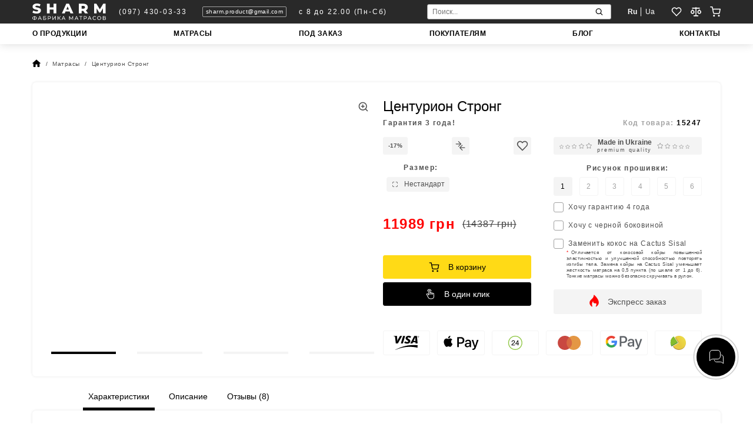

--- FILE ---
content_type: text/html; charset=utf-8
request_url: https://sharm.store/ru/product/centurion-strong-2
body_size: 81476
content:
<!doctype html>
<html data-n-head-ssr lang="ru" data-n-head="%7B%22lang%22:%7B%22ssr%22:%22ru%22%7D%7D">
  <head>
    <!-- FAVICON -->
    <!-- Generate with https://realfavicongenerator.net/ and paste here -->
    <link rel="apple-touch-icon" sizes="180x180" href="/img/icons/apple-touch-icon.png">
    <link rel="icon" type="image/png" sizes="32x32" href="/img/icons/favicon-32x32.png">
    <link rel="icon" type="image/png" sizes="16x16" href="/img/icons/favicon-16x16.png">
    <link rel="manifest" href="/img/icons/site.webmanifest">
    <link rel="shortcut icon" href="/img/icons/favicon.ico">
    <meta name="msapplication-TileColor" content="#da532c">
    <meta name="msapplication-config" content="/img/icons/browserconfig.xml">
    <meta name="theme-color" content="#ffffff">
    <link rel="icon" type="image/x-icon" href="/img/icons/favicon.ico">

    <!-- TAGS FROM '~/nuxt-config/_head' & '~/mixins/seo-mixin' -->
    <title>🛌✨ Центурион Стронг - купить матрас в интернет-магазине 🏭 Фабрика матрасов SHARM</title><meta data-n-head="ssr" charset="utf-8"><meta data-n-head="ssr" name="viewport" content="width=device-width, initial-scale=1, viewport-fit=cover"><meta data-n-head="ssr" property="og:type" content="website"><meta data-n-head="ssr" name="robots" content=""><meta data-n-head="ssr" name="description" content="🔴 Центурион Стронг (SharmClassic) – купить ортопедический + анатомический двусторонний матрас на пружинном блоке Pocket Spring Chess в интернет-магазине Sharm 🔥 Жесткость 5 (очень жесткий) 🔥 Высота 26 см 🔥 Нагрузка на сп. место до 150 кг 🔥 Производим индивидуально под каждого клиента! "><meta data-n-head="ssr" name="og:title" content="🛌✨ Центурион Стронг - купить матрас в интернет-магазине 🏭 Фабрика матрасов SHARM"><meta data-n-head="ssr" name="og:description" content="🔴 Центурион Стронг (SharmClassic) – купить ортопедический + анатомический двусторонний матрас на пружинном блоке Pocket Spring Chess в интернет-магазине Sharm 🔥 Жесткость 5 (очень жесткий) 🔥 Высота 26 см 🔥 Нагрузка на сп. место до 150 кг 🔥 Производим индивидуально под каждого клиента! "><meta data-n-head="ssr" property="og:image" content="/uploads/0/1039-centurion_strong_1.png"><meta data-n-head="ssr" property="theme-color" name="theme-color" content="#fe4100"><link data-n-head="ssr" hreflang="ru-ua" rel="alternate" href="https://sharm.store/product/centurion-strong-2"><link data-n-head="ssr" hreflang="uk-ua" rel="alternate" href="https://sharm.store/uk/product/centurion-strong-2"><script data-n-head="ssr" data-hid="gtm-script">if(!window._gtm_init){window._gtm_init=1;(function(w,n,d,m,e,p){w[d]=(w[d]==1||n[d]=='yes'||n[d]==1||n[m]==1||(w[e]&&w[e][p]&&w[e][p]()))?1:0})(window,navigator,'doNotTrack','msDoNotTrack','external','msTrackingProtectionEnabled');(function(w,d,s,l,x,y){w[x]={};w._gtm_inject=function(i){if(w.doNotTrack||w[x][i])return;w[x][i]=1;w[l]=w[l]||[];w[l].push({'gtm.start':new Date().getTime(),event:'gtm.js'});var f=d.getElementsByTagName(s)[0],j=d.createElement(s);j.defer=true;j.src='https://www.googletagmanager.com/gtm.js?id='+i;f.parentNode.insertBefore(j,f);};w[y]('GTM-MJF8SR5')})(window,document,'script','dataLayer','_gtm_ids','_gtm_inject')}</script><script data-n-head="ssr" type="application/ld+json">{"@context":"https://schema.org","@graph":{"@context":"https://schema.org/","@type":"BreadcrumbList","itemListElement":[{"@type":"ListItem","position":1,"item":{"@id":"http://sharm.store/","name":"SHARM"}},{"@type":"ListItem","position":2,"item":{"@id":"http://sharm.store/ru/catalog","name":"Матрасы"}},{"@type":"ListItem","position":3,"item":{"@id":"http://sharm.store/ru/product/centurion-strong-2","name":"Центурион Стронг"}}]}}</script><script data-n-head="ssr" type="application/ld+json">{"@context":"https://schema.org","@type":"Organization","url":"http://sharm.store","name":"sharm.store","logo":"http://sharm.store/img/logo.svg","contactPoint":[{"@type":"ContactPoint","telephone":"(097) 430-03-33","contactType":"sharm.store"}]}</script><script data-n-head="ssr" type="application/ld+json">{"@context":"https://schema.org","@type":"WebSite","@id":"http://sharm.store/#webpage","url":"http://sharm.store","inLanguage":"ru","name":"sharm.store","publisher":{"@id":"http://sharm.store"}}</script><script data-n-head="ssr" type="application/ld+json">{"@context":"https://schema.org","@graph":[{"@context":"https://schema.org","@type":"SiteNavigationElement","@id":"#heder-nav","name":"О ПРОДУКЦИИ","url":"/ru/about"},{"@context":"https://schema.org","@type":"SiteNavigationElement","@id":"#heder-nav","name":"МАТРАСЫ","url":"/ru/catalog"},{"@context":"https://schema.org","@type":"SiteNavigationElement","@id":"#heder-nav","name":"ПОД ЗАКАЗ","url":"/ru/pod-zakaz"},{"@context":"https://schema.org","@type":"SiteNavigationElement","@id":"#heder-nav","name":"ПОКУПАТЕЛЯМ","url":"/ru/for-customer"},{"@context":"https://schema.org","@type":"SiteNavigationElement","@id":"#heder-nav","name":"БЛОГ","url":"/ru/news-page"},{"@context":"https://schema.org","@type":"SiteNavigationElement","@id":"#heder-nav","name":"КОНТАКТЫ","url":"/ru/contacts"}]}</script><script data-n-head="ssr" type="application/ld+json">{"@context":"https://schema.org","@graph":[{"@context":"https://schema.org","@type":"SiteNavigationElement","@id":"#footer-nav","name":"Сроки изготовления","url":"/ru/sroki-izgotovleniya"},{"@context":"https://schema.org","@type":"SiteNavigationElement","@id":"#footer-nav","name":"Оплата и доставка","url":"/ru/oplata-i-dostavka"},{"@context":"https://schema.org","@type":"SiteNavigationElement","@id":"#footer-nav","name":"Публичная оферта","url":"/ru/publichnaya-oferta"},{"@context":"https://schema.org","@type":"SiteNavigationElement","@id":"#footer-nav","name":"Условия гарантии","url":"/ru/usloviya-garantii"},{"@context":"https://schema.org","@type":"SiteNavigationElement","@id":"#footer-nav","name":"Обмен и возврат","url":"/ru/obmen-i-vozvrat"},{"@context":"https://schema.org","@type":"SiteNavigationElement","@id":"#footer-nav","name":"Политика конфиденциальности","url":"/ru/politika-konfidencialnosti"}]}</script><script data-n-head="ssr" type="application/ld+json">{"@context":"http://www.schema.org","@type":"Product","brand":"sharm.store","name":"Центурион Стронг","alternateName":"15247","url":"/ru/product/centurion-strong-2","description":"Центурион Стронг &amp;ndash; двусторонний матрас высокой ценовой категории серии SharmClassic. Обладает ортопедическими и анатомическими свойствами. Максимальная нагрузка &amp;ndash; до 150 кг, рекомендованная &amp;ndash; до 135 кг на спальное место. Высота &amp;ndash; 26 см. Жесткость &amp;ndash; повышенная: 5 единиц по шкале от 1 до 6 &amp;ndash; одинаковая с обеих сторон.\r\n\r\nХарактеристики модели &amp;laquo;Центурион Стронг&amp;raquo;\r\n\r\nКонструкция матраса:\r\n\r\n\r\n\tCotton Premium (несъемный чехол глубокой прошивки).\r\n\tMemory Foam&amp;nbsp;(основной наполнитель).\r\n\tЛатексированная кокосовая койра (вспомогательный наполнитель).\r\n\tPocket Spring Chess (блок независимых пружин).\r\n\tТермопрессованный войлок (оболочка пружинного блока).\r\n\tEuro Frame (каркас по периметру).\r\n\r\n\r\nАнатомический и ортопедический матрас имеет зеркальную конструкцию. Центральная секция &amp;ndash; блок независимых пружин Pocket Spring Chess. Он окантовывается по бокам плотным каркасом Euro Frame из ортопедической пены. Сверху и снизу пружинный блок покрывается слоями: термопрессованного войлока, латексированной кокосовой койры, пены Memory Foam с анатомическими свойствами, а также несъемными чехлами глубокой прошивки Cotton Premium. В процессе эксплуатации или транспортировки нельзя заламывать углы, сгибать или скручивать изделие.\r\n\r\nCotton Premium &amp;ndash; несъемный чехол глубокой прошивки\r\n\r\nВысота &amp;ndash; до 1 см. Оболочка изготовлена из прочной бельгийской ткани Стрейч Жаккард (80% - натуральный хлопок, 20% - качественная синтетика). Наполнитель &amp;ndash; флизелин и силиконизированный синтепон. Благодаря глубокой прошивке чехол обретает объемность, а также предотвращается смещение наполнителя при эксплуатации.\r\n\r\nMemory Foam &amp;ndash; основной наполнитель\r\n\r\nВязкоэластичная пена плотностью 65 кг/м.куб. Обладает &amp;laquo;памятью&amp;raquo;, производит анатомический эффект и. Материал прогибается под весом тела и точно повторяет его контуры. А после снятия весовой нагрузки пена медленно восстанавливает форму и объем.&amp;nbsp;\r\n\r\nМатрас с Memory Foam производит эффект невесомости тела: четко подстраивается под контуры спящего, способствует расслаблению мышц и поддержке позвоночника. Технология, по которой изготовлен материал, изначально была разработана для применения в космических миссиях. Пена сертифицированная, гипоаллергенная, не содержит токсинов, не накапливает посторонние запахи.\r\n\r\nЛатексированная кокосовая койра &amp;ndash; вспомогательный наполнитель\r\n\r\n100% органика: на 95% состоит из одревесневших волокон межплодника кокосовых орехов, на 5% - из жидкого натурального латекса. Плотность &amp;ndash; 2000 г/м.кв. Повышает жесткость спального места. Улучшает ортопедические свойства матраса. Способствует оптимальному распределению веса тела во время сна.\r\n\r\nPocket Spring Chess &amp;ndash; блок независимых пружин\r\n\r\nВысота &amp;ndash; 140 мм. Плотность размещения пружин &amp;ndash; 564 шт./м.кв. &amp;ndash; вдвое больше, чем в обычном блоке Pocket Spring. За счет этого повышается жесткость спального места. Спирали изготавливаются из стальной проволоки толщиной 1,8 мм. Они упаковываются в плотные спанбондовые чехлы. Затем пружины укладываются рядами в шахматном порядке и скрепляются ультразвуком.&amp;nbsp;\r\n\r\nПо периметру блок усиливается рамой из прокатной стали толщиной 5 мм. Это повышает его прочность и сохраняет целостность изделия на протяжении многих лет эксплуатации. Благодаря независимости пружин обеспечивается их индивидуальное прогибание (т.е. не возникает эффект гамака). Также предотвращается трение, скрежет металла.\r\n\r\nТермопрессованный войлок &amp;ndash; оболочка пружинного блока\r\n\r\n100% органический материал. Плотность &amp;ndash; 500 г/м.кв. Нетканый, изготавливается методом двойной фиксации: иглопробиванием и термоскреплением. Прочный, износостойкий, легкий, тонкий воздухопроводимый войлок. Покрывает пружинный блок сверху и снизу &amp;ndash; изолирует его от других слоев матраса.\r\n\r\nEuro Frame &amp;ndash; каркас по периметру\r\n\r\nПлотный элемент из ортопедической пены. По бокам окантовывает пружинный блок. Усиливает контур матраса, предотвращает проседание краев, помогает сохранить первоначальную форму. Предотвращает скатывание спящего.Обеспечивает правильное (с медицинской точки зрения) и удобное положение тела во время отдыха.\r\n\r\nОсобенности изделия\r\n\r\nБлагодаря основному наполнителю &amp;ndash; вязкоэластичной пене Memory Foam &amp;ndash; матрас производит одновременно ортопедический и анатомический эффекты. Это обеспечивает максимальное расслабление позвоночника, мышц спины и повышает качество сна.\r\n\r\nПри производстве изделия используются сертифицированные, преимущественно органические материалы. Поэтому матрас эко-безопасный, является непригодной средой для размножения грибков, бактерий, клещей. Эффективную вентиляцию всех слоев изделия обеспечивают специальные отверстия в боковинах &amp;ndash; аэраторы.\r\n\r\nОпции\r\n\r\nПроизводим матрасы под заказ. То есть проект передается в производство после утверждения вашей заявки. Средний срок изготовления &amp;ndash; 1-2 дня. &amp;laquo;Центурион Стронг&amp;raquo; - это удобный и функциональный матрас с нагрузкой до 150 кг на спальное место. Вы можете адаптировать заводскую комплектацию изделия под себя.\r\n\r\nПредлагаем опции:\r\n\r\n\r\n\tВыбор индивидуального размера. Укажите точные значения длины и ширины в полях онлайн-калькулятора &amp;ndash; и получите расчет стоимости в один клик.\r\n\tЗамена чехла Cotton Premium на Cotton Deluxe 1/2/3/4. Эксклюзивные чехлы глубокой прошивки. Толщина &amp;ndash; до 2-5 см. Уменьшают жесткость спального места на 0,5-1 единиц по шкале от 1 до 6.\r\n\tВыбор рисунка глубокой прошивки чехла. Предлагаем 6 стандартных узоров. Вы также можете представить собственный рисунок &amp;ndash; и мы выполним глубокую прошивку чехла по образцу.\r\n\tЗамена белой боковины на черную. Актуальное решение, если у вас темная мебель или интерьер спальни в целом.\r\n\tЗамена латексированной кокосовой койры на Cactus Sisal. Уменьшает жесткость спального места на 0,5 единиц по шкале от 1 до 6.\r\n\t&amp;laquo;Зима-Лето&amp;raquo;. В наполнение чехла на одной стороне матраса добавляются волокна шерсти, на другой &amp;ndash; хлопка. Это обеспечивает дополнительное тепло зимой и прохладу летом.\r\n\t&amp;laquo;HOT NIGHT&amp;raquo;. На одной стороне, между чехлом и основным наполнителем, фиксируется электропростынь. От нее через боковину выводится кабель для подключения в розетку. Обеспечивает подогрев спального места в прохладный сезон.\r\n\tПродление гарантии. Минимальный срок службы изделия &amp;ndash; 10-12 лет. Гарантийный период &amp;ndash; 3 года. Вы можете продлить его до 4-х лет.\r\n\r\n\r\nСтоимость изготовления изделия нестандартного размера рассчитывается онлайн-калькулятором на сайте. Замена чехла Cotton Premium на Cotton Deluxe 1/2/3/4, латексированной кокосовой койры на Cactus Sisal, добавление опций &amp;laquo;Зима-Лето&amp;raquo;, &amp;laquo;HOT NIGHT&amp;raquo; и расширение гарантии &amp;ndash; за дополнительную плату. Глубокая прошивка чехла по стандартному или уникальному рисунку, замена белой боковины на черную &amp;ndash; входят в базовую стоимость.\r\n\r\nРекомендации по уходу\r\n\r\nДвусторонний матрас нужно переворачивать, каждые 3-4 месяца меняя положение сторон и мест &amp;laquo;голова-ноги&amp;raquo;. Это обеспечивает равномерный износ всех слоев изделия. Эксплуатировать матрас с пружинами Pocket Spring Chess можно как на ламелях, так и на однородной поверхности (например, ДВП). Чем более ровная и сплошная она будет, тем дольше прослужит изделие.&amp;nbsp;\r\n\r\nПрименяйте только сухую чистку! Чтобы удалить стойкие пятна и загрязнения, используйте специальную пену для чистки автомобильных сидений. Собрать пыль может обычный бытовой пылесос. Для защиты матраса от грязи, пыли и влаги предназначены наматрасники, которые также представлены в нашем каталоге. &amp;laquo;Аква Стоп 1&amp;raquo; - фиксируется резинками, покрывает чехол, &amp;laquo;Аква Стоп 2&amp;raquo; - заворачивается под низ, покрывает и боковины.\r\n\r\nКупить матрас &amp;laquo;Центурион Стронг&amp;raquo; от фабрики &amp;laquo;Sharm&amp;raquo;\r\n\r\nПреимущества для вас:\r\n\r\n\r\n\tВысокое качество. Применяем сертифицированные материалы: преимущественно органические и эко-безопасные.\r\n\tШирокий ассортимент. В каталоге сайте вашему вниманию представлены сотни моделей различных конфигураций.\r\n\tЭкспресс-заказ. За дополнительную плату изготовим и доставим/отправим матрас в день оформления заявки.\r\n\tДоступные цены. Высококачественные матрасы по адекватной стоимости. Дополнительную экономию обеспечивают приятные скидки.\r\n\tРазличные варианты оплаты. Рассрочкой от разных банков, картами VISA/MasterCard, наличными при получении, Google Pay, Apple Pay.\r\n\r\n\r\nРасположение фабрики &amp;laquo;Sharm&amp;raquo;: Киевская область, село Фурсы. В столичном регионе доставляем матрасы на собственном транспорте. В другие населенные пункты Украины отправляем &amp;laquo;Новой Почтой&amp;raquo; и &amp;laquo;SAT&amp;raquo;. В Киеве и Белой Церкви доставляем изделия бесплатно до подъезда. Чтобы вознести комфорт вашего отдыха в постели на новый уровень, заказывайте матрас анатомический &amp;laquo;Центурион Стронг&amp;raquo;!\r\n","sku":"15247","logo":"http://sharm.store/img/logo.svg","image":["/uploads/thumb/1037-768-centurion_strong_1.png","/uploads/thumb/1038-768-centurion_strong_2.png","/uploads/thumb/1040-768-triumf_new.png","/uploads/thumb/1041-768-vyshyvka_chokhol_cotton_premium.png"],"offers":{"@type":"Offer","url":"/ru/product/centurion-strong-2","priceCurrency":"грн","price":14387,"itemCondition":"https://schema.org/UsedCondition","availability":"https://schema.org/InStock","seller":{"@type":"Organization","name":"sharm.store"}},"aggregateRating":{"@type":"AggregateRating","ratingValue":5,"reviewCount":5}}</script><link rel="preload" href="/_nuxt/7176668.modern.js" as="script"><link rel="preload" href="/_nuxt/dfa2fcc.modern.js" as="script"><link rel="preload" href="/_nuxt/d147876.modern.js" as="script"><link rel="preload" href="/_nuxt/8ceadb8.modern.js" as="script"><link rel="preload" href="/_nuxt/fonts/Montserrat-Light.be142e6.woff" as="font" type="font/woff" crossorigin><link rel="preload" href="/_nuxt/fonts/Montserrat-Light.cf7b6a9.woff2" as="font" type="font/woff2" crossorigin><link rel="preload" href="/_nuxt/fonts/Montserrat-Regular.3db65dc.woff" as="font" type="font/woff" crossorigin><link rel="preload" href="/_nuxt/fonts/Montserrat-Regular.8b56391.woff2" as="font" type="font/woff2" crossorigin><link rel="preload" href="/_nuxt/fonts/Montserrat-Medium.d42dad2.woff" as="font" type="font/woff" crossorigin><link rel="preload" href="/_nuxt/fonts/Montserrat-Medium.d6bbb7c.woff2" as="font" type="font/woff2" crossorigin><link rel="preload" href="/_nuxt/fonts/Montserrat-SemiBold.1972135.woff" as="font" type="font/woff" crossorigin><link rel="preload" href="/_nuxt/fonts/Montserrat-SemiBold.1d679c8.woff2" as="font" type="font/woff2" crossorigin><link rel="preload" href="/_nuxt/fonts/Montserrat-Bold.180ba33.woff" as="font" type="font/woff" crossorigin><link rel="preload" href="/_nuxt/fonts/Montserrat-Bold.cfceaf4.woff2" as="font" type="font/woff2" crossorigin><link rel="preload" href="/_nuxt/fonts/Montserrat-ExtraBold.75ee419.woff" as="font" type="font/woff" crossorigin><link rel="preload" href="/_nuxt/fonts/Montserrat-ExtraBold.724e2fc.woff2" as="font" type="font/woff2" crossorigin><link rel="preload" href="/_nuxt/39b1caa.modern.js" as="script"><link rel="preload" href="/_nuxt/bfdac89.modern.js" as="script"><link rel="preload" href="/_nuxt/cab4a21.modern.js" as="script"><link rel="preload" href="/_nuxt/bb3e8d4.modern.js" as="script"><link rel="preload" href="/_nuxt/7af4eb9.modern.js" as="script"><link rel="preload" href="/_nuxt/bf4175d.modern.js" as="script"><link rel="preload" href="/_nuxt/36241a4.modern.js" as="script"><style data-vue-ssr-id="7cd68f0e:0 862bd9fe:0 44413c8f:0 48ad4760:0 c8eb87e4:0 4a41763d:0 27999792:0 76ffeb44:0 010b1c0f:0 ade610b6:0 d2b16e0e:0 75eeb877:0 2c9485ee:0 4c99ca83:0 60191ebc:0 40a3c6c1:0 6bbb63ac:0 4554a52f:0 052c845c:0 0e947b0e:0 585319c2:0 6d828e14:0 1fac2570:0 238511bd:0 e4295d1e:0 59a0b806:0">html{font-family:sans-serif;-ms-text-size-adjust:100%;-webkit-text-size-adjust:100%}a,button{color:currentColor}img:not([src]),img[src=""]{opacity:0}input:-webkit-autofill,input:-webkit-autofill:focus,input:-webkit-autofill:hover,select:-webkit-autofill,select:-webkit-autofill:focus,select:-webkit-autofill:hover,textarea:-webkit-autofill,textarea:-webkit-autofill:focus,textarea:-webkit-autofill:hover{-webkit-transition:"color 9999s ease-out, background-color 9999s ease-out";-webkit-transition-delay:9999s}a,abbr,acronym,address,applet,article,aside,audio,b,big,blockquote,body,canvas,caption,center,cite,code,dd,del,details,dfn,div,dl,dt,em,embed,fieldset,figcaption,figure,footer,form,h1,h2,h3,h4,h5,h6,header,hgroup,html,i,iframe,img,ins,kbd,label,legend,li,mark,menu,nav,object,ol,output,p,pre,q,ruby,s,samp,section,small,span,strike,strong,summary,table,tbody,td,tfoot,th,thead,time,tr,tt,u,ul,var,video{padding:0;margin:0;font:inherit;font-size:100%;vertical-align:baseline;border:0}*,:after,:before{box-sizing:border-box}a{color:inherit}a,a:active,a:focus,a:hover,a:visited{text-decoration:none}article,aside,details,figcaption,figure,footer,header,hgroup,menu,nav,section{display:block}body{-webkit-tap-highlight-color:rgba(0,0,0,0)}li,ol,ul{list-style:none}blockquote,q{quotes:none}blockquote:after,blockquote:before,q:after,q:before{content:"";content:none}button{padding:0;margin:0;background:none;border:none}table{border-spacing:0;border-collapse:collapse}input,textarea{border-radius:0;-webkit-appearance:none;-moz-appearance:none;appearance:none}input::-ms-clear{width:0}@font-face{font-family:"Montserrat";font-style:normal;font-weight:300;src:url(/_nuxt/fonts/Montserrat-Light.be142e6.woff) format("woff"),url(/_nuxt/fonts/Montserrat-Light.cf7b6a9.woff2) format("woff2");font-display:swap}@font-face{font-family:"Montserrat";font-style:normal;font-weight:400;src:url(/_nuxt/fonts/Montserrat-Regular.3db65dc.woff) format("woff"),url(/_nuxt/fonts/Montserrat-Regular.8b56391.woff2) format("woff2");font-display:swap}@font-face{font-family:"Montserrat";font-style:normal;font-weight:500;src:url(/_nuxt/fonts/Montserrat-Medium.d42dad2.woff) format("woff"),url(/_nuxt/fonts/Montserrat-Medium.d6bbb7c.woff2) format("woff2");font-display:swap}@font-face{font-family:"Montserrat";font-style:normal;font-weight:600;src:url(/_nuxt/fonts/Montserrat-SemiBold.1972135.woff) format("woff"),url(/_nuxt/fonts/Montserrat-SemiBold.1d679c8.woff2) format("woff2");font-display:swap}@font-face{font-family:"Montserrat";font-style:normal;font-weight:700;src:url(/_nuxt/fonts/Montserrat-Bold.180ba33.woff) format("woff"),url(/_nuxt/fonts/Montserrat-Bold.cfceaf4.woff2) format("woff2");font-display:swap}@font-face{font-family:"Montserrat";font-style:normal;font-weight:700;src:url(/_nuxt/fonts/Montserrat-ExtraBold.75ee419.woff) format("woff"),url(/_nuxt/fonts/Montserrat-ExtraBold.724e2fc.woff2) format("woff2");font-display:swap}body{font-size:16px;font-weight:400;line-height:1;color:#505050;font-display:auto}body,button{font-family:Montserrat,-apple-system,BlinkMacSystemFont,Arial,sans-serif}button{outline:none}.h1,.h2,.h3,.h4,.h5,.h6,h1,h2,h3,h4,h5,h6{font-family:Montserrat,-apple-system,BlinkMacSystemFont,Arial,sans-serif;font-weight:500;color:#000}.h1,h1{font-size:28px}.h2,h2{font-size:26px}@media(max-width:767.98px){.h2,h2{font-size:14px;line-height:17px}}.h3,h3{font-size:24px}.h4,h4{font-size:22px}.h5,h5{font-size:20px}.h6,h6{font-size:18px}.p,p{font-size:14px}.typo-h1{font-size:32px;font-weight:500;line-height:39px}@media(max-width:767.98px){.typo-h1{font-size:21px;line-height:26px}}.typo-h2{font-size:28px;font-weight:500;line-height:34px}@media(max-width:1279.98px){.typo-h2{font-size:14px;line-height:17px}}.typo-subtitle{font-size:14px;line-height:17px}.typo-p{font-size:14px;line-height:24px}@media(max-width:1279.98px){.typo-p{font-size:14px;line-height:24px}}.typo-content :first-child{margin-top:0}.typo-content a{color:#0080f5;-webkit-text-decoration-line:underline;text-decoration-line:underline;-webkit-text-decoration-color:transparent;text-decoration-color:transparent;transition:-webkit-text-decoration-color .3s ease-in-out;transition:text-decoration-color .3s ease-in-out;transition:text-decoration-color .3s ease-in-out,-webkit-text-decoration-color .3s ease-in-out;text-underline-offset:4px}.has-mouse .typo-content a:hover{-webkit-text-decoration-color:currentColor;text-decoration-color:currentColor}.typo-content h1{font-size:24px;line-height:30px}.typo-content h2{font-size:20px;line-height:26px}.typo-content h3{font-size:16px;line-height:25px}.typo-content h4{font-size:14px;line-height:24px}.typo-content h1,.typo-content h2,.typo-content h3,.typo-content h4,.typo-content h5,.typo-content h6{margin-top:24px;font-weight:600;letter-spacing:.08em}.typo-content p{margin-top:10px;font-size:14px;line-height:24px}.typo-content img{display:block;width:100%;max-width:80%;margin:10px auto 0;border-radius:5px}.typo-content strong{font-weight:600}.typo-content ul{margin-top:10px}.typo-content ul li{position:relative;padding-left:20px;font-size:14px;line-height:24px}.typo-content ul li:before{position:absolute;top:10px;left:0;width:6px;height:6px;content:"";background-color:#000;border-radius:50%}.typo-content ol{padding-left:15px;margin-top:10px}.typo-content ol li{position:relative;padding-left:5px;font-size:14px;line-height:24px;list-style-type:decimal}b,strong{color:#000}.typo-h1,.typo-h2,.typo-h3{font-family:Montserrat,-apple-system,BlinkMacSystemFont,Arial,sans-serif;font-weight:600;font-style:normal;color:#000}.typo-h1{font-size:20px;line-height:normal;letter-spacing:1px}@media(min-width:1280px){.typo-h1{font-size:24px;line-height:30px;letter-spacing:1.2px}}.typo-modal-title{font-size:16px;font-weight:600;line-height:13px;letter-spacing:.8px;text-transform:uppercase}.typo-modal-text,.typo-modal-title{color:#000;font-family:Montserrat,-apple-system,BlinkMacSystemFont,Arial,sans-serif;font-style:normal}.typo-modal-text{font-size:14px;font-weight:500;line-height:24px;letter-spacing:.7px}.typo-modal-text i{font-style:normal;-webkit-text-decoration-line:underline;text-decoration-line:underline}.typo-modal-text b{font-weight:600}.body-medium{font-weight:500;letter-spacing:.6px}.body-bold,.body-medium{font-family:Montserrat,-apple-system,BlinkMacSystemFont,Arial,sans-serif;font-size:12px;font-style:normal;line-height:normal;color:#000}.body-bold{font-weight:600;letter-spacing:1.5px}.body-small{font-family:Montserrat,-apple-system,BlinkMacSystemFont,Arial,sans-serif;font-size:10px;font-style:normal;font-weight:500;line-height:normal;letter-spacing:.5px}.body-semibold{font-weight:600}.container{width:100%;max-width:1170px;margin:0 auto}@media(min-width:1280px)and (max-width:1919.98px){.container{max-width:1170px}}@media(min-width:768px)and (max-width:1279.98px){.container{max-width:740px}}@media(min-width:320px)and (max-width:767.98px){.container{max-width:100%;padding:0 15px}}@media(max-width:319.98px){.container{max-width:100%;padding:0 6px}}body,html{background:#fff;overflow-x:hidden}.page-content,.page-content-wrapper{display:flex;flex:1 0 auto;flex-direction:column}.page-content-wrapper{padding-top:140px}@media(max-width:1279.98px){.page-content-wrapper{padding-top:60px}}.page-content-wrapper.home{padding-top:0}.footer,.header{flex-shrink:0}.footer{margin-top:16px}.nuxt-progress{top:1px!important}body{left:0;right:0}.layout-enter-active,.layout-leave-active{transition:opacity .5s,-webkit-transform .5s;transition:opacity .5s,transform .5s;transition:opacity .5s,transform .5s,-webkit-transform .5s}.layout-enter,.layout-leave-active{opacity:0;-webkit-transform:translateX(100px);transform:translateX(100px)}.fade-enter-active,.fade-leave-active{transition:opacity .3s}.fade-enter,.fade-leave-to{opacity:0}.fade-from-bottom-enter-active,.fade-from-bottom-leave-active{transition:.5s}.fade-from-bottom-enter,.fade-from-bottom-leave-to{opacity:0;-webkit-transform:translateY(10px);transform:translateY(10px)}.fade-03-enter-active,.fade-03-leave-active{transition:opacity .3s}.fade-03-enter,.fade-03-leave-to{opacity:0}.slideFromRight-enter-active,.slideFromRight-leave-active{transition:-webkit-transform .5s;transition:transform .5s;transition:transform .5s,-webkit-transform .5s}.slideFromRight-enter,.slideFromRight-leave-to{-webkit-transform:translateX(100%);transform:translateX(100%)}.slideFromLeft-enter-active,.slideFromLeft-leave-active{transition:-webkit-transform .5s;transition:transform .5s;transition:transform .5s,-webkit-transform .5s}.slideFromLeft-enter,.slideFromLeft-leave-to{-webkit-transform:translateX(-100%);transform:translateX(-100%)}.fade-page-enter-active,.fade-page-leave-active{transition:opacity .3s,-webkit-transform .3s;transition:opacity .3s,transform .3s;transition:opacity .3s,transform .3s,-webkit-transform .3s}.fade-page-enter,.fade-page-leave-to{opacity:0}.fadeHeight-enter-active,.fadeHeight-leave-active{transition:all .8s;max-height:230px;overflow:hidden}.fadeHeight-enter,.fadeHeight-leave-to{transition:all .2s;overflow:hidden;max-height:0}:root{--c-red:red;--c-black:#000;--c-white:#fff;--c-light-gray:#f4f4f4}
.nuxt-progress{position:fixed;top:0;left:0;right:0;height:2px;width:0;opacity:1;transition:width .1s,opacity .4s;background-color:#fff;z-index:999999}.nuxt-progress.nuxt-progress-notransition{transition:none}.nuxt-progress-failed{background-color:red}
.page-content-wrapper[data-v-278f3a69]{min-height:90vh}
.header{position:fixed;top:-1px;left:0;z-index:998;width:100%;padding-top:1px;box-shadow:0 0 15px rgba(0,0,0,.15)}@media(max-width:1279.98px){.header{background-color:transparent}}.header.header_on-top .header__top{background-color:#000;-webkit-backdrop-filter:none;backdrop-filter:none}.header__top{padding:6px 0;color:#fff;background-color:rgba(18,18,18,.9);-webkit-backdrop-filter:blur(5px);backdrop-filter:blur(5px);transition:.4s}.header__top .container{display:flex;align-items:center;justify-content:space-between}@media(max-width:1279.98px){.header__top .container{background-color:transparent}}.header__top-left{display:flex;align-items:center;justify-content:flex-start}.header__top-right{display:flex;align-items:center;justify-content:flex-end}@media(max-width:1279.98px){.header__top-right{background-color:transparent}}.header__logo{display:flex;margin-right:21px}@media(max-width:1279.98px){.header__logo{display:inline-block;height:28px;margin-right:0}}.header__basket{position:absolute;top:100%;right:0;z-index:99999;width:410px;max-width:100vw;padding-top:20px}.header__basket .checkout-cart{padding-right:20px;padding-left:20px}.header__basket .checkout-cart__title{font-size:14px;font-weight:500;line-height:17px}.header__basket .checkout-cart__line{height:.5px;margin-bottom:0;background:#a2a2a2}.header__basket .checkout-cart__items{max-height:70vh;overflow:auto}.header__basket .checkout-cart .cart-simple-item{padding-top:12px;padding-bottom:12px;border-bottom:.5px solid #a2a2a2}.header__basket .checkout-cart .button{padding:10px 15px}.header__basket .checkout-cart .button__text{font-size:12px;font-weight:500;line-height:15px}.header__phone{margin-right:26px;font-size:12px;font-weight:500;line-height:18px;letter-spacing:.15em}.has-mouse .header__phone:hover{text-decoration:underline}@media(max-width:1279.98px){.header__phone{display:none}}.header__mail{position:relative;padding:2px 5px;margin-right:21px;font-size:10px;font-weight:500;line-height:12px;letter-spacing:.04em;border:1px solid #a2a2a2;border-radius:2px;transition:-webkit-transform .4s;transition:transform .4s;transition:transform .4s,-webkit-transform .4s}.has-mouse .header__mail:hover .header__mail-tooltip{opacity:1}@media(max-width:1279.98px){.header__mail{display:none}}.header__mail-tooltip{position:absolute;top:calc(100% + 2px);left:50%;padding:2px 6px;font-size:10px;line-height:12px;letter-spacing:.04em;background-color:#000;border:.4px solid #fff;border-radius:2px;box-shadow:0 0 4px rgba(0,0,0,.3);opacity:0;transition:opacity .4s;-webkit-transform:translateX(-50%);transform:translateX(-50%)}.header__work-time{font-size:12px;font-weight:500;line-height:18px;letter-spacing:.15em}@media(max-width:1279.98px){.header__work-time{display:none}}.header__search{margin-right:28px}@media(max-width:1279.98px){.header__search{height:18px;margin-right:0}.header__search .search{position:absolute;top:100%;left:0;z-index:-1;width:100%;height:calc(100vh - 43px);transition:-webkit-transform .4s;transition:transform .4s;transition:transform .4s,-webkit-transform .4s;-webkit-transform:translateY(calc(-100% - 50px));transform:translateY(calc(-100% - 50px))}.header__search .search.open{-webkit-transform:translateZ(0);transform:translateZ(0)}}.header__search-icon{display:none}@media(max-width:1279.98px){.header__search-icon{position:relative;display:inline-flex;align-items:center;justify-content:center;width:18px;height:18px;margin-right:15px;color:#fff;cursor:pointer;transition:-webkit-transform .4s;transition:transform .4s;transition:transform .4s,-webkit-transform .4s}}@media(max-width:319.98px){.header__search-icon{margin-right:7px}}.header__language{height:24px;margin-right:28px}@media(max-width:1279.98px){.header__language{display:none}}.header__language-mob{display:none}@media(max-width:1279.98px){.header__language-mob{display:block;margin-top:50px}}.header__actions{display:flex;align-items:center;justify-content:flex-end;color:#fff}.header__action{position:relative;display:inline-flex;align-items:center;justify-content:center;width:18px;height:18px;margin-right:15px;color:#fff;cursor:pointer;transition:-webkit-transform .4s;transition:transform .4s;transition:transform .4s,-webkit-transform .4s}.header__action-last,.header__action:last-child{margin-right:0}.header__action>.icons>svg{width:100%;height:100%}.has-mouse .header__action:hover>.icons>svg.visible,.header__action>.icons>svg.visible+.active{opacity:0}.has-mouse .header__action:hover>.icons>svg.visible+.active,.has-mouse .header__action:hover>.icons>svg.visible.active{opacity:1}@media(max-width:767.98px){.header__action{margin-right:18px}.header__action.active>.icons>svg,.header__action.nuxt-link-exact-active>.icons>svg{opacity:0}.header__action.active>.icons>svg.active,.header__action.nuxt-link-exact-active>.icons>svg.active{opacity:1}}.header__action .icons{position:absolute;top:0;left:0;width:100%;height:100%}.header__action .icons svg{transition:opacity .4s}.header__action .icons .active{position:absolute;top:0;left:0;z-index:1;width:100%;height:100%;opacity:1}.header__quantity{position:absolute;right:-5px;bottom:calc(100% - 8px);z-index:2;padding:2px 5px;font-size:10px;font-weight:300;line-height:10px;color:#fff;background-color:red;border-radius:100px}@media(max-width:1279.98px){.header__quantity{right:-10px;bottom:calc(100% - 13px);min-width:18px;padding:4px 6px;font-size:9px;font-weight:600;text-align:center;letter-spacing:.05em}}.header__burger{display:none;outline:none}@media(max-width:1279.98px){.header__burger{display:flex;flex-direction:column;justify-content:space-between;width:18px;height:14px;margin-left:41px;cursor:pointer}.header__burger span{width:100%;height:2px;background-color:#fff;transition:-webkit-transform .4s;transition:transform .4s;transition:transform .4s,-webkit-transform .4s}.header__burger.active span:first-child{-webkit-transform:translateY(6px) rotate(45deg);transform:translateY(6px) rotate(45deg)}.header__burger.active span:nth-child(2){-webkit-transform:scaleX(0);transform:scaleX(0)}.header__burger.active span:nth-child(3){-webkit-transform:translateY(-6px) rotate(-45deg);transform:translateY(-6px) rotate(-45deg)}}@media(max-width:319.98px){.header__burger{margin-left:10px}}.header__close{display:none;outline:none}@media(max-width:1279.98px){.header__close{position:absolute;top:10px;right:10px;z-index:2;display:block;width:24px;height:24px;color:#fff}}.header__links{color:#000;background-color:#fff}.header__links .container{display:flex;align-items:center;justify-content:space-between}@media(max-width:1279.98px){.header__links .container{justify-content:flex-start;padding-top:144px}}.header__links-mob{display:none}@media(max-width:1279.98px){.header__links{display:none}.header__links-mob{position:fixed;top:0;right:0;bottom:0;z-index:-1;display:block;width:100%;background-color:rgba(0,0,0,.8);backdrop-filter:blur(10px);-webkit-backdrop-filter:blur(10px);transition:-webkit-transform .4s;transition:transform .4s;transition:transform .4s,-webkit-transform .4s}.header__links-mob a{color:#fff}.header__links .container{flex-direction:column;height:100%}}.header__link{padding:10px 0;font-size:12px;font-weight:600;line-height:15px;color:#000;text-align:center;letter-spacing:.04em;outline:none;transition:color .4s}.header__link:last-of-type{margin-right:0}@media(max-width:1279.98px){.header__link{padding:0;color:#fff;margin-right:0;margin-bottom:48px;font-size:16px;font-weight:600;line-height:24px;text-align:center;letter-spacing:.15em}}.has-mouse .header__link:hover,.header__link.nuxt-link-exact-active{text-decoration:underline}@media(max-width:1279.98px){.header__link.nuxt-link-exact-active{color:#fff}}
.logo{display:flex;align-items:center;cursor:pointer}.logo_disabled{pointer-events:none}.logo a{display:inline-flex}@media(max-width:767.98px){.logo a{height:28px}}.logo svg{width:126px;max-width:126px}@media(max-width:319.98px){.logo svg{width:100px}}
.search{position:relative}@media(max-width:1279.98px){.search{padding:15px 15px 10px;background-color:#fff}}.search__input{width:313px;padding-right:32px;padding-left:8px;font-family:Montserrat,-apple-system,BlinkMacSystemFont,Arial,sans-serif;font-size:12px;line-height:22px;border:1px solid #a2a2a2;border-radius:3px;outline:none}@media(max-width:1279.98px){.search__input{display:block;width:100%;padding-bottom:5px;padding-left:0;font-size:16px;font-weight:500;line-height:17px;border:none;border-bottom:1px solid #000;border-radius:0}}.search__btn{position:absolute;top:50%;right:14px;width:13px;height:13px;color:#000;cursor:pointer;outline:none;-webkit-transform:translateY(-50%);transform:translateY(-50%)}.search__btn.disabled{cursor:not-allowed;opacity:1}@media(max-width:1279.98px){.search__btn{position:absolute;top:32px;right:17px;width:17px;height:17px}}.search__items{position:absolute;top:calc(100% + 14px);left:0;width:calc(100% + 16px);max-height:660px;padding:8px;margin:-8px;overflow:auto;-webkit-overflow-scrolling:touch}@media(max-width:1279.98px){.search__items{top:53px;display:block!important;width:100%;height:100vh;max-height:calc(100vh - 97px);padding-right:15px;padding-bottom:50px;padding-left:15px;margin:0}}.search__item:not(:last-of-type) .search-item{margin-bottom:6px}@media(max-width:1279.98px){.search__item:not(:last-of-type) .search-item{margin-bottom:15px}}
.language-select{display:flex;align-items:center;height:100%;color:#fff}.language-select__lang{font-size:12px;font-weight:400;line-height:15px}.has-mouse .language-select__lang:not(.language-select__lang-current):hover{text-decoration:underline}.language-select__lang-current{position:relative;margin-right:14px;font-weight:700}@media(max-width:1279.98px){.language-select__lang-current{margin-right:50px}}.language-select__lang-current:before{position:absolute;top:50%;right:-7px;width:1px;height:15px;content:"";background-color:#fff;-webkit-transform:translateY(-50%);transform:translateY(-50%)}@media(max-width:1279.98px){.language-select__lang-current:before{right:-25px;height:17px}}
.breadcrumbs{position:absolute;top:103px;left:0;width:100%}@media(max-width:1279.98px){.breadcrumbs{display:none}}.breadcrumbs .container{display:flex;align-items:center}.breadcrumbs__item{position:relative;display:flex;align-items:flex-end;height:10px;min-height:10px;padding-right:20px;font-size:10px;font-weight:500;line-height:8px;letter-spacing:.05em}.breadcrumbs__item svg{-webkit-transform:translateY(1px);transform:translateY(1px)}.breadcrumbs__item:after{position:absolute;top:1px;right:8px;line-height:10px;content:"/"}.breadcrumbs__item:last-of-type{pointer-events:none}.breadcrumbs__item:last-of-type:after{display:none}
@media(max-width:767.98px){.product-inner{position:relative;z-index:5}}.product-inner__container{background:#fff;border-radius:6px;box-shadow:0 0 4px rgba(0,0,0,.1)}@media(max-width:1279.98px){.product-inner__container{border-radius:0;box-shadow:none}}.product-inner__size-form{opacity:0;transition:.3s}.product-inner__size-form--active{opacity:1}.product-inner__product{display:flex;padding:26px 32px}@media(max-width:1279.98px){.product-inner__product{flex-direction:column;padding:0}}.product-inner-mob{display:none!important}@media(max-width:1279.98px){.product-inner-mob{display:block!important}}.product-inner-mob__title{margin-bottom:8px;font-size:18px;font-weight:600;line-height:22px;letter-spacing:.05em}@media(max-width:1279.98px){.product-inner-mob__title{display:flex!important;align-items:center;justify-content:space-between}}.product-inner-mob__title>span{width:100%}.product-inner-mob__subtitle{font-size:12px;font-weight:500;line-height:15px;letter-spacing:.085em}.product-inner-mob__actions{position:relative;top:-15px;z-index:10;display:flex;align-items:center;justify-content:flex-end}@media(max-width:1279.98px){.product-inner-mob__actions{display:flex!important}}.product-inner-mob__black{background-color:red}.product-inner-mob__btn{position:relative;display:flex;align-items:center;justify-content:center;width:30px;height:30px;background:#f4f4f4;border-radius:3px;transition:background-color .4s}.product-inner-mob__btn svg path{transition:fill .4s}.product-inner-mob__btn.active{background-color:#000}.product-inner-mob__btn.active svg path{fill:#fff}.product-inner-mob__btn:nth-child(2){margin-left:12px}.product-inner-mob__btn .patterns{position:absolute;top:100%;left:0;width:100%}.product-inner__left{width:51%;padding-right:15px}@media(max-width:1279.98px){.product-inner__left{position:relative;width:100%;padding-right:0}}.product-inner__gallery{width:100%;overflow:hidden;position:relative}.product-inner__gallery:before{display:block;padding-top:61.1969111969%;content:""}.product-inner__gallery-zoom{position:absolute;top:50%;left:50%;z-index:2;width:140%;height:140%;pointer-events:none;opacity:0;transition:opacity .4s;-webkit-transform:translateX(-50%) translateY(-50%);transform:translateX(-50%) translateY(-50%)}.product-inner__gallery-zoom.shown{opacity:1}.product-inner .custom-size__form{display:flex;align-items:stretch;justify-content:space-between;margin-top:6px}@media(max-width:1279.98px){.product-inner .custom-size__form button{height:31px;margin-top:1.5px}}.product-inner .custom-size__error{font-size:8px;font-weight:500;line-height:10px;color:red;text-align:center;letter-spacing:.05em}.product-inner .custom-size__input{width:100%;padding:0 4px;margin-right:6px;font-size:12px;line-height:30px;text-align:center;border:1px solid #a1a1a1;border-radius:3px;outline:none}@media(max-width:1279.98px){.product-inner .custom-size__input{font-size:16px}}.product-inner .custom-size__input.has-error{border-color:#f40000}.product-inner .custom-size__input-wrapper{width:100%;margin-right:6px}.product-inner .custom-size__btn{flex-shrink:0;height:100%;padding:7px 20px;text-align:center;cursor:pointer;border:1px solid #a1a1a1;border-radius:3px;transition:color .3s,background-color .3s}.has-mouse .product-inner .custom-size__btn:hover{color:#fff;background-color:#000}.product-inner .custom-size__errors{display:flex;flex-direction:column;margin-top:6px}.product-inner .custom-size__errors span{font-size:12px;color:#f40000}.product-inner__img{position:absolute;top:0;left:0;width:100%;height:100%;border-radius:3px}.product-inner__zoom{position:absolute;top:7px;right:10px;z-index:10;width:17px;height:17px;cursor:pointer;transition:-webkit-transform .3s;transition:transform .3s;transition:transform .3s,-webkit-transform .3s}.has-mouse .product-inner__zoom:hover{-webkit-transform:scale(1.1);transform:scale(1.1)}@media(max-width:1279.98px){.product-inner__zoom{top:auto;right:auto;bottom:0;left:0}}.product-inner__content{width:49%}@media(max-width:1279.98px){.product-inner__content{width:100%}}@media(min-width:1280px){.product-inner__content{display:flex;flex-direction:column;justify-content:space-between}}.product-inner__title{margin-bottom:7px;font-size:24px;font-weight:500;line-height:29px}@media(max-width:1279.98px){.product-inner__title{display:none}}.product-inner__subtitle{display:flex;align-items:center;justify-content:space-between;margin-bottom:16px;font-size:12px;font-weight:600;line-height:15px;letter-spacing:.125em}@media(max-width:1279.98px){.product-inner__subtitle{display:none}}.product-inner__subtitle>span{width:100%}.product-inner__sku{white-space:nowrap}.product-inner__sku span{font-size:12px;font-weight:600;line-height:15px;letter-spacing:.125em}.product-inner__sku span:first-child{color:#a2a2a2}.product-inner__sku span:nth-child(2){color:#000}@media(max-width:1279.98px){.product-inner__sku span{font-size:12px;font-weight:500;line-height:15px;letter-spacing:.085em}}.product-inner__columns{position:relative;z-index:1;display:flex}@media(max-width:1279.98px){.product-inner__columns{flex-direction:column}}.product-inner__info{display:flex;flex-direction:column;width:calc(50% - 19px)}@media(max-width:1279.98px){.product-inner__info{width:100%}}@media(max-width:1279.98px){.product-inner__made{margin-bottom:20px}}.product-inner .form-checkbox__icon{border:.5px solid #a2a2a2}.product-inner .form-checkbox__label{line-height:16px}.product-inner__labels{display:flex;align-items:center;justify-content:space-between;width:100%}@media(max-width:1279.98px){.product-inner__labels{margin-top:10px}}.product-inner__label{background:#f4f4f4;border-radius:3px}@media(max-width:1279.98px){.product-inner__label:first-child{margin-right:12px}}.product-inner__discount{font-weight:600}.product-inner__discount,.product-inner__prePayment{display:flex;align-items:center;justify-content:center;height:30px;padding:0 9px;font-size:10px;line-height:1}.product-inner__prePayment{font-weight:500;letter-spacing:.05em}.product-inner__actions{display:flex;flex-direction:column;width:calc(50% - 19px);margin-right:38px}@media(max-width:1279.98px){.product-inner__actions{position:relative;z-index:1;width:100%;margin-right:0;-webkit-transform:none!important;transform:none!important}}.product-inner__action .base-icon-button{width:30px;height:30px}@media(max-width:1279.98px){.product-inner__action:first-child{margin-right:12px}.product-inner__action:nth-last-child(2){margin-right:12px;margin-left:auto}}.product-inner__prices{display:flex;align-items:center;justify-content:flex-start;margin-top:2px;margin-bottom:30px}@media(max-width:1279.98px){.product-inner__prices{justify-content:center;margin-top:2px;margin-bottom:32px}}.product-inner__price{font-size:24px;font-weight:600;line-height:29px;color:red;letter-spacing:.05em}@media(max-width:1279.98px){.product-inner__price{font-size:26px;line-height:32px}}.product-inner__price-old{margin-left:12px;font-size:16px;font-weight:500;line-height:20px;color:#444;text-decoration:line-through}@media(max-width:1279.98px){.product-inner__price-old{font-size:18px;font-weight:500;line-height:22px}}.product-inner__buttons{display:flex;flex-direction:column;margin-top:9px}@media(max-width:1279.98px){.product-inner__buttons{position:fixed;bottom:0;left:0;z-index:9;flex-direction:row-reverse;width:100%;padding:0;margin:0;background-color:#fff;box-shadow:0 0 4px rgba(0,0,0,.15)}}.product-inner__buttons .button{justify-content:center}.product-inner__buttons .button:first-of-type{margin-bottom:6px}@media(max-width:1279.98px){.product-inner__buttons .button:first-of-type{margin-bottom:0}}@media(max-width:1279.98px){.product-inner__buttons .button{width:calc(100% - 3px);min-height:60px;padding-right:0;padding-left:0;margin:0;border:none;border-radius:0}}@media(max-width:1279.98px){.product-inner__buttons .button__text{font-size:12px;font-weight:500;line-height:15px}}.product-inner__buttons .button__icon{-webkit-transform:translateZ(0);transform:translateZ(0)}@media(max-width:1279.98px){.product-inner__buttons .button__icon{margin-right:8px}}.product-inner__buttons.open-no-standard{margin-top:12px}.product-inner__pattern{margin-top:16px;margin-bottom:11px}@media(max-width:1279.98px){.product-inner__pattern{display:none}}.product-inner__black .form-checkbox{margin-bottom:0}@media(max-width:1279.98px){.product-inner__black{display:none}}.product-inner__case{position:relative;margin-bottom:7px}.product-inner__case .form-checkbox{margin-bottom:0!important}@media(max-width:1279.98px){.product-inner__case{margin-bottom:0}}.product-inner__case-desc{position:relative;top:2px;padding-left:22px;text-align:justify}.product-inner__case-desc span{display:block;font-size:8px;font-weight:500;line-height:10px;text-align:justify;text-indent:8px;letter-spacing:.05em}.product-inner__case-desc span:first-child{position:absolute;top:0;left:14px;color:red}.product-inner__case-desc span:nth-child(2){color:#4f4f4f}@media(max-width:767.98px){.product-inner__case-desc span:nth-child(2){font-size:10px}}.product-inner__express{display:flex;align-items:center;justify-content:center;width:100%;padding:9px;margin-top:12px;cursor:pointer;background-color:#f4f4f4;border-radius:3px;transition:opacity .4s}.product-inner__express.active{color:#fff;background-color:#000}.has-mouse .product-inner__express:hover{opacity:.7}@media(max-width:1279.98px){.product-inner__express{margin-top:18px}}.product-inner__express span:first-child{display:block}.product-inner__express span:first-child svg{width:16px}.product-inner__express span:nth-child(2){display:block;margin-left:15px;font-size:14px;font-weight:500;line-height:14px}.product-inner__thumbs{margin-top:12px}.product-inner__payment{position:relative;z-index:0;margin-top:16px;-webkit-transform:translateZ(-1px)!important;transform:translateZ(-1px)!important}@media(max-width:1279.98px){.product-inner__payment{margin-top:24px}}@media(min-width:1280px){.product-inner__payment{margin-top:12px;margin-bottom:4px}}.product-inner__size{margin-top:15px}@media(max-width:1279.98px){.product-inner__size{margin-top:24px}}.product-inner__size-label{padding-left:35px;margin-bottom:8px;font-size:12px;font-weight:600;line-height:15px;letter-spacing:.125em}@media(max-width:1279.98px){.product-inner__size-label{display:none}}@media(max-width:1279.98px){.product-inner__size .base-select{flex-shrink:1;width:100%}}.product-inner__size .base-select .vs__selected{margin:0 2px 0 6px;font-size:12px;font-weight:500;line-height:15px;letter-spacing:.09em}.product-inner__size .base-select .vs__dropdown-toggle{min-width:131px;padding:0;font-size:12px;font-weight:500;line-height:15px;letter-spacing:.09em}.product-inner__size .vs__dropdown-option{font-size:12px;font-weight:500;line-height:15px;text-align:center;letter-spacing:.09em}.product-inner__size .vs__dropdown-option--highlight{color:#000;text-decoration:underline;background:#fff!important}.product-inner__size .vs__dropdown-menu{min-width:100%;max-height:200px;border-radius:3px;box-shadow:0 0 4px rgba(0,0,0,.15)}.product-inner__size-action{display:flex;align-items:center}.product-inner__size-action .vs__dropdown-toggle{border:1px solid #a1a1a1}.product-inner__size-no-standard{display:flex;flex-shrink:0;align-items:center;justify-content:center;padding:5px 8px;margin-left:6px;font-size:12px;font-weight:500;line-height:15px;cursor:pointer;background:#f4f4f4;border-radius:4px;transition:color .3s,background-color .3s}@media(max-width:1279.98px){.product-inner__size-no-standard{flex-shrink:1;width:100%;margin-left:12px;padding:6px 8px}}.product-inner__size-no-standard span{margin-left:9px}.product-inner__size-no-standard svg{width:12.5px;height:12.5px}.product-inner__size-no-standard.active{color:#fff;background-color:#000}.product-inner .form-checkbox{margin-bottom:14px}
.lazy-image,.lazy-image__wrapper{width:100%;height:100%}.lazy-image__wrapper{position:absolute;top:0;left:0;overflow:hidden}.lazy-image__wrapper_reveal_fromDark .lazy-image__overlay-div{background:#000}.lazy-image__wrapper_reveal_fromOpacity{opacity:0;transition:1s}.lazy-image__wrapper_reveal_slideBlack .lazy-image__picture,.lazy-image__wrapper_reveal_slideWhite .lazy-image__picture{transition:.8s;-webkit-transform:translateX(7%);transform:translateX(7%)}.lazy-image__wrapper_reveal_slideBlack .lazy-image__picture_ready,.lazy-image__wrapper_reveal_slideWhite .lazy-image__picture_ready{-webkit-transform:translateZ(0);transform:translateZ(0)}.lazy-image__wrapper_reveal_slideBlack .lazy-image__overlay,.lazy-image__wrapper_reveal_slideWhite .lazy-image__overlay{opacity:1;-webkit-transform-origin:0 0;transform-origin:0 0}.lazy-image__wrapper_reveal_slideBlack .lazy-image__overlay_hidden,.lazy-image__wrapper_reveal_slideWhite .lazy-image__overlay_hidden{-webkit-transform:scaleX(0);transform:scaleX(0)}.lazy-image__wrapper_reveal_slideWhite .lazy-image__overlay-div{background:grey}.lazy-image__wrapper_reveal_slideBlack .lazy-image__overlay-div{background:#000}.lazy-image__wrapper_visible{opacity:1}.lazy-image__wrapper_object-fit_cover .lazy-image,.lazy-image__wrapper_object-fit_cover .lazy-image__overlay-thumb{-o-object-fit:cover;object-fit:cover;font-family:"object-fit: cover;object-position: center;";-o-object-position:center;object-position:center}.lazy-image__wrapper_object-fit_contain .lazy-image,.lazy-image__wrapper_object-fit_contain .lazy-image__overlay-thumb{-o-object-fit:contain;object-fit:contain;font-family:"object-fit: contain;object-position: center;";-o-object-position:center;object-position:center}.lazy-image__reveal-trigger{position:absolute;z-index:-1;width:100%;height:100%;pointer-events:none;visibility:hidden}.lazy-image__picture{display:flex;width:100%;height:100%}.lazy-image__overlay{z-index:2;overflow:hidden;transition:1s}.lazy-image__overlay,.lazy-image__overlay-div{position:absolute;top:0;left:0;width:100%;height:100%}.lazy-image__overlay-thumb{position:absolute;width:100%;height:100%;pointer-events:none;-webkit-filter:blur(4px);filter:blur(4px);-webkit-transform:scale(1.03);transform:scale(1.03)}.lazy-image__overlay_hidden{opacity:0;transition:1s}
.image-thumbs{display:flex;flex-wrap:wrap}.image-thumbs__thumb{width:calc(25% - 27px);margin-right:36px;margin-bottom:24px;cursor:pointer;position:relative}@media(max-width:1279.98px){.image-thumbs__thumb{width:calc(25% - 9px);margin-right:12px}}.image-thumbs__thumb:nth-of-type(4n){margin-right:0}.image-thumbs__thumb:before{display:block;padding-top:68.5185185185%;content:""}.image-thumbs__thumb .lazy-image__wrapper{border-radius:3px}.image-thumbs__thumb:after{position:absolute;bottom:-12px;left:0;width:100%;height:4px;content:"";background-color:#f4f4f4;transition:background-color .4s}.image-thumbs__thumb.active:after{background-color:#000}
.base-icon-button{display:flex;align-items:center;justify-content:center;width:24px;height:24px;padding:5px;cursor:pointer;background-color:#f4f4f4;border-radius:3px;outline:none;transition:color .4s,background-color .4s}.base-icon-button.active,.has-mouse .base-icon-button:hover{color:#fff;background-color:#000}.base-icon-button svg{max-width:100%;max-height:100%;transition:-webkit-transform .4s;transition:transform .4s;transition:transform .4s,-webkit-transform .4s}
.button{position:relative;display:flex;align-items:center;justify-content:center;padding:10px 24px;color:#fff;cursor:pointer;background-color:#000;border:.5px solid #000;border-radius:3px;outline:none;transition:color .4s,background-color .4s}.has-mouse .button:hover{background-color:#303030}.button_disabled{pointer-events:none;opacity:.5;cursor:not-allowed}.button_loading{cursor:wait}.button_secondary{color:#000;background-color:#ffda16;border-color:#ffda16}.has-mouse .button_secondary:hover{color:#000;background-color:#ffe55d;border-color:#ffe55d}.button_small{padding:7px 18px}.button_small .button__icon{display:inline-block;width:16px;height:20px}.button__text{font-size:14px;font-weight:500;line-height:17px}.button__icon{width:18px;height:18px;margin-right:15px}.button__icon,.button__icon svg{-webkit-transform:translateZ(0);transform:translateZ(0)}.button__icon svg{max-width:100%;max-height:100%}
.made-in-ukraine{display:flex;align-items:center;padding:2px 10px;background:#f4f4f4;border-radius:3px}@media(max-width:1279.98px){.made-in-ukraine{justify-content:center}}.made-in-ukraine__text{display:flex;flex-direction:column;align-items:center;justify-content:center;margin:0 9px}.made-in-ukraine__text-top{font-size:12px;font-weight:600;line-height:15px}.made-in-ukraine__text-bottom{font-size:9px;line-height:11px;letter-spacing:.2em}.made-in-ukraine__stars{display:flex;align-items:flex-end}.made-in-ukraine__stars:nth-of-type(3){-webkit-transform:scaleX(-1);transform:scaleX(-1)}.made-in-ukraine__stars svg{height:auto;margin-right:3.3px}.made-in-ukraine__stars svg:last-of-type{margin-right:0}.made-in-ukraine__stars svg:first-of-type{width:7px}.made-in-ukraine__stars svg:nth-of-type(2){width:7.5px}.made-in-ukraine__stars svg:nth-of-type(3){width:8.3px}.made-in-ukraine__stars svg:nth-of-type(4){width:9.2px}.made-in-ukraine__stars svg:nth-of-type(5){width:10px}
@media(max-width:1279.98px){.pattern-choser{padding:0 6px;margin-right:-6px;margin-left:-6px;background:hsla(0,0%,100%,.8);border-radius:4px}}.pattern-choser__label{margin-bottom:7px;font-size:12px;font-weight:600;line-height:15px;text-align:center;letter-spacing:.125em}.pattern-choser__items{display:flex;align-items:center}@media(max-width:1279.98px){.pattern-choser__items{flex-direction:column}}.pattern-choser__item{display:flex;align-items:center;justify-content:center;width:32px;height:32px;margin-right:12px;font-size:12px;font-weight:500;line-height:1;color:#a2a2a2;letter-spacing:.12em;cursor:pointer;border:.5px solid #f4f4f4;border-radius:3px;transition:color .4s,border-color .4s}@media(max-width:1279.98px){.pattern-choser__item{margin-right:0;margin-bottom:12px;background-color:#fff}.pattern-choser__item:first-child{margin-top:12px}}.pattern-choser__item:last-of-type{margin-right:0}.has-mouse .pattern-choser__item:hover{border-color:#a1a1a1}.pattern-choser__item.active{color:#000;background-color:#f4f4f4;border-color:#f4f4f4}@media(max-width:1279.98px){.pattern-choser__item.active{background-color:#fff;border-color:#000}}
.form-checkbox{position:relative;display:flex;align-items:flex-start;margin-bottom:24px;font-size:16px;line-height:24px;cursor:pointer}@media(max-width:767.98px){.form-checkbox{margin-bottom:16px}}.has-mouse .form-checkbox:not(.form-checkbox--checked):hover{text-decoration:underline}.has-mouse .form-checkbox:not(.form-checkbox--checked):hover .form-checkbox__icon svg{opacity:.2}.has-mouse .form-checkbox:hover .form-checkbox__label{text-decoration:underline}.has-mouse .form-checkbox:hover .form-checkbox_light .form-checkbox__icon>rect:last-child{fill:hsla(0,0%,50.2%,.3)}.has-mouse .form-checkbox:hover .form-checkbox_dark .form-checkbox__icon>rect:last-child{fill:rgba(0,0,0,.3)}.form-checkbox__label{position:relative;display:inline-block;padding-left:8px;font-size:12px;font-weight:500;line-height:14px;letter-spacing:.07em;vertical-align:middle;-webkit-user-select:none;-moz-user-select:none;-ms-user-select:none;user-select:none;transition:-webkit-transform .4s;transition:transform .4s;transition:transform .4s,-webkit-transform .4s}.form-checkbox__label span{display:inline-block;margin-left:5px;font-weight:500}.form-checkbox__icon{display:flex;align-items:center;justify-content:center;width:17px;height:17px;border:.5px solid #000;border-radius:3px}.form-checkbox__icon svg{opacity:0;transition:opacity .2s;-webkit-transform:translateZ(0);transform:translateZ(0)}.form-checkbox--error .form-checkbox__icon{color:tomato}.form-checkbox_dark .form-checkbox__icon,.form-checkbox_light .form-checkbox__icon{color:grey}.form-checkbox--checked .form-checkbox__icon svg{visibility:visible;opacity:1}.form-checkbox--disabled{pointer-events:none;opacity:.6}
.form-error{position:absolute;top:100%;left:0;width:100%;font-size:8px;font-weight:500;line-height:10px;color:#f40000;text-align:left;word-wrap:break-word}
.payment-icons{display:flex;flex-wrap:wrap}.payment-icons__icon{display:flex;align-items:center;justify-content:center;width:calc(16.66667% - 10px);padding:8px 0;margin-right:12px;margin-bottom:6px;border:.4px solid #f4f4f4;border-radius:3px}.payment-icons__icon:nth-of-type(6n){margin-right:0}@media(max-width:1279.98px){.payment-icons__icon{width:calc(33.3333% - 8px)!important;margin-right:12px}.payment-icons__icon:nth-child(3n){margin-right:0!important}}.payment-icons__icon svg{height:24px}
.product-tab{margin-top:26px}
.product-tabs{margin-bottom:34px}@media(max-width:1279.98px){.product-tabs{margin-bottom:24px}}.product-tabs__nav{display:flex;align-items:center;padding-left:86px}@media(max-width:1279.98px){.product-tabs__nav{padding-left:0}}.product-tabs__tab{position:relative;padding:0 9px 15px;margin-right:15px;font-size:14px;font-weight:500;line-height:17px;color:#000;cursor:pointer;transition:color .4s}@media(max-width:1279.98px){.product-tabs__tab{padding:0 2px 15px;margin-right:14px}}.has-mouse .product-tabs__tab:hover{color:#a2a2a2}.product-tabs__tab.active{color:#000}.product-tabs__tab.active:before{-webkit-transform:scaleY(1);transform:scaleY(1)}.product-tabs__tab:before{position:absolute;bottom:0;left:0;width:100%;height:5px;content:"";background-color:#000;transition:-webkit-transform .4s;transition:transform .4s;transition:transform .4s,-webkit-transform .4s;-webkit-transform:scaleY(0);transform:scaleY(0);-webkit-transform-origin:bottom;transform-origin:bottom}.product-tabs__body{padding:34px 85px;border-radius:6px;box-shadow:0 0 4px rgba(0,0,0,.1)}@media(max-width:1279.98px){.product-tabs__body{padding:7px 0;box-shadow:none}}
.table{display:flex;flex-direction:column}.table__row{display:flex;align-items:center}.table__row:nth-of-type(2n) .table__col:nth-of-type(2),.table__row:nth-of-type(odd) .table__col:first-of-type{background-color:#f4f4f4}.table__row:last-of-type{border-bottom:1px solid #f4f4f4}.table__row:first-of-type{border-top:1px solid #f4f4f4}.table__col{flex-shrink:0;width:50%;padding:9px 13px;font-size:14px;line-height:17px}@media(max-width:1279.98px){.table__col{padding:9px 11px;font-size:12px;line-height:15px}}.table__value{font-weight:500}
.recommend{position:relative;z-index:1;margin-bottom:34px}@media(max-width:1279.98px){.recommend{overflow:hidden}}.recommend .container{position:relative;padding:27px 19px;border-radius:6px;box-shadow:0 0 4px rgba(0,0,0,.1)}@media(max-width:1279.98px){.recommend .container{padding:0 15px;box-shadow:none}}.recommend .product-card{width:100%;border:1px solid hsla(0,0%,68.6%,.2);box-shadow:none}.recommend .product-card:hover{box-shadow:none;opacity:.8}@media(max-width:1279.98px){.recommend .product-card{box-shadow:0 0 4px rgba(0,0,0,.1)!important}}.recommend .swiper{padding:20px!important}.recommend__title{margin-bottom:28px;font-size:20px;line-height:24px;text-align:center;color:#000;font-weight:500}@media(max-width:1279.98px){.recommend__title{font-size:16px;font-weight:600;line-height:20px;letter-spacing:.04em}}@media(max-width:1279.98px){.recommend__slider{position:relative}}.recommend .swiper-button-next:after,.recommend .swiper-button-prev:after{display:none}@media(max-width:767.98px){.recommend .swiper-container{padding:0;overflow:visible}}@media(max-width:767.98px){.recommend .swiper-slide{width:162px}}.recommend .product-card__buttons .button .button__text{letter-spacing:0}.recommend .recommend-button{position:absolute;top:50%;z-index:10;width:12px;height:14px;cursor:pointer;outline:none}@media(max-width:1279.98px){.recommend .recommend-button{top:-28px;width:16px;height:17px}}.recommend .recommend-button svg{transition:fill .4s,-webkit-transform .3s;transition:fill .4s,transform .3s;transition:fill .4s,transform .3s,-webkit-transform .3s}.has-mouse .recommend .recommend-button:hover svg{fill:#000;-webkit-transform:scale(1.2);transform:scale(1.2)}.recommend .recommend-button-prev{left:-55px;-webkit-transform:translateY(-50%);transform:translateY(-50%)}@media(max-width:1279.98px){.recommend .recommend-button-prev{left:calc(50% - 30px)}}.recommend .recommend-button-next{right:-55px;-webkit-transform:translateY(-50%) rotate(180deg);transform:translateY(-50%) rotate(180deg)}@media(max-width:1279.98px){.recommend .recommend-button-next{right:calc(50% - 30px)}}
.product-card{display:flex;flex-direction:column;justify-content:space-between;padding:8px 10px;border-radius:6px;box-shadow:0 0 4px rgba(0,0,0,.1);transition:box-shadow .3s;height:100%}.product-card__link{display:inline-flex;flex-direction:column}@media(max-width:767.98px){.product-card{padding:8px}}@media(max-width:1279.98px){.product-card{transition:none}}.product-card:hover{box-shadow:0 4px 20px rgba(0,0,0,.1)}.product-card:hover .product-card__table{-webkit-transform:translateZ(0);transform:translateZ(0)}@media(max-width:1279.98px){.product-card:hover{box-shadow:0 0 4px rgba(0,0,0,.1)}}.product-card-row{position:relative;flex-direction:column;width:100%;padding:18px 24px 18px 389px}.product-card__top{display:flex;align-items:stretch;justify-content:space-between;margin-bottom:6px}.product-card__top-right{display:flex}.product-card__discount{display:flex;align-items:center;grid-gap:5px;gap:5px}.product-card__discount span{color:#000;font-size:11px;font-style:normal;font-weight:600;letter-spacing:.7px}.product-card__action:not(:last-of-type){margin-right:3px}@media(max-width:767.98px){.product-card__action:not(:last-of-type){margin-right:8px}}.product-card__img{position:relative;flex-shrink:0;width:100%;height:127px}@media(min-width:768px){.product-card__img{height:186px}}.product-card__params{position:relative;flex-shrink:0;overflow:hidden}.product-card__table{max-width:100%;padding-bottom:12px}@media(min-width:1280px){.product-card__table{transition:.3s ease-in-out;-webkit-transform:translate3d(0,100%,0);transform:translate3d(0,100%,0)}}.product-card__row{padding:2px 8px;font-size:10px;line-height:12px}@media(max-width:767.98px){.product-card__row{padding:3px 6px}}.product-card__row:nth-of-type(2n){background-color:#f4f4f4}.product-card__row span:first-of-type{font-weight:500}.product-card__content{display:flex;flex-direction:column;justify-content:space-between}@media(max-width:767.98px){.product-card__content{margin-top:auto}}.product-card__title{margin-bottom:5px;font-size:15px;font-weight:500;line-height:17px;letter-spacing:.75px;text-align:center;min-height:34px}@media(min-width:768px){.product-card__title{text-align:left}}.has-mouse .product-card__title:hover{text-decoration:underline}.product-card__rating{margin-bottom:20px}@media(max-width:1279.98px){.product-card__rating{display:flex;flex-direction:row;align-items:center;justify-content:center}.product-card__rating .base-rating__reviews{margin-left:6px}}.product-card__prices{display:flex;align-items:center;justify-content:space-between;overflow:hidden;white-space:nowrap}@media(max-width:1279.98px){.product-card__prices{flex-direction:column;align-items:center;justify-content:center;margin-bottom:0}}.product-card .base-rating__reviews{font-size:10px;font-weight:500;line-height:12px;letter-spacing:.05em}.product-card__price{font-size:15px;font-weight:600;letter-spacing:.75px}@media(max-width:1279.98px){.product-card__price{font-size:15px;font-weight:500;letter-spacing:.75px}}.product-card__price-old{font-size:15px;font-weight:500;color:#a2a2a2;text-decoration:line-through;letter-spacing:.75px}@media(max-width:1279.98px){.product-card__price-old{padding-right:0;margin-top:10px;font-size:15px;letter-spacing:.05em}}.product-card__bottom{position:relative;margin-top:auto;overflow:hidden}.product-card__buttons{display:flex;flex-direction:column;padding-top:20px}.product-card__buttons .button{display:flex;align-items:center;justify-content:center;width:100%;margin-top:6px;padding:10px}@media(min-width:768px){.product-card__buttons .button{padding:10px 24px}}.product-card__buttons .button .button__icon{margin-right:8px}.product-card__buttons .button .button__text{font-size:12px;font-weight:500;line-height:15px;letter-spacing:.05em}
.messengers{position:fixed;right:30px;bottom:30px;z-index:5}.messengers .form-text-field--has-content .form-text-field__label{opacity:0}@media(max-width:767.98px){.messengers .form-text-field{margin-top:14px;margin-bottom:8px}}@media(max-width:767.98px){.messengers{right:15px;bottom:15px}}@-webkit-keyframes fade-up{0%{opacity:0;-webkit-transform:translateY(10px);transform:translateY(10px)}to{opacity:1;-webkit-transform:translateZ(0);transform:translateZ(0)}}@keyframes fade-up{0%{opacity:0;-webkit-transform:translateY(10px);transform:translateY(10px)}to{opacity:1;-webkit-transform:translateZ(0);transform:translateZ(0)}}.messengers.on-product{bottom:80px}.messengers.open .messengers__item,.messengers.open .messengers__wrapper{opacity:1;-webkit-transform:translateZ(0);transform:translateZ(0)}.messengers.open .messengers__button:before{opacity:0}.messengers__button{position:relative;display:flex;align-items:center;justify-content:center;width:66px;height:66px;color:#fff;background-color:#000;border-radius:50%}@media(max-width:767.98px){.messengers__button{width:50px;height:50px}}@-webkit-keyframes pulse{0%{opacity:.5;-webkit-transform:translate(-50%,-50%) scale(1);transform:translate(-50%,-50%) scale(1)}to{opacity:0;-webkit-transform:translate(-50%,-50%) scale(1.4);transform:translate(-50%,-50%) scale(1.4)}}@keyframes pulse{0%{opacity:.5;-webkit-transform:translate(-50%,-50%) scale(1);transform:translate(-50%,-50%) scale(1)}to{opacity:0;-webkit-transform:translate(-50%,-50%) scale(1.4);transform:translate(-50%,-50%) scale(1.4)}}.messengers__button:before{position:absolute;top:50%;left:50%;z-index:-1;width:65px;height:65px;content:"";background:transparent;border:1px solid #000;border-radius:50%;opacity:.2;-webkit-transform:translate(-50%,-50%);transform:translate(-50%,-50%);-webkit-animation:pulse 2s infinite;animation:pulse 2s infinite}@media(max-width:767.98px){.messengers__button:before{width:50px;height:50px}}.messengers__button:after{position:absolute;top:50%;left:50%;z-index:-1;width:65px;height:65px;content:"";background:transparent;border:1px solid #000;border-radius:50%;opacity:.2;-webkit-transform:translate(-50%,-50%);transform:translate(-50%,-50%);-webkit-animation:pulse 2s infinite;animation:pulse 2s infinite;-webkit-animation-delay:.5s;animation-delay:.5s}@media(max-width:767.98px){.messengers__button:after{width:50px;height:50px}}.messengers__body{position:absolute;right:-15px;bottom:calc(100% + 10px);min-width:205px;padding:16px;overflow:hidden;background-color:#fff;border:1px solid #f4f4f4;border-radius:10px;box-shadow:0 4px 4px rgba(0,0,0,.1)}@media(max-width:767.98px){.messengers__body{right:0;bottom:calc(100% + 15px)}}.messengers__body img{position:absolute;right:10px;bottom:-12px;width:40px}.messengers__body img:nth-of-type(2){display:none}.messengers__form .button{width:100%}.messengers__form .form-text-field_light .form-text-field__input{text-align:center;border:none!important}.messengers__form .form-text-field:after{display:none!important}.messengers__form .form-error{text-align:center}.messengers__form .form-text-field--focus .form-text-field__label{display:none}.messengers__form .form-text-field__label{padding-right:0;text-align:center}@media(max-width:767.98px){.messengers__form .form-text-field:after{top:29px}}.has-mouse .messengers__item:hover .messengers__item-icon,.has-mouse .messengers__item:hover .messengers__item-text{opacity:1}.messengers__item.active{font-weight:800}.messengers__item a,.messengers__item button{display:flex;align-items:center;cursor:pointer}.has-mouse .messengers__item a:hover,.has-mouse .messengers__item button:hover{text-decoration:underline}.messengers__item:not(:last-of-type){margin-bottom:10px}.messengers__item-icon{display:flex;flex-shrink:0;align-items:center;justify-content:center;width:30px;height:30px;margin-right:10px;background:#f4f4f4;border-radius:50%}.messengers__item-text{position:relative;font-size:14px;line-height:17px;color:#000;white-space:nowrap;opacity:.8;transition:opacity .4s}.messengers__success{text-align:center}.messengers__success-label{font-size:14px;font-weight:400;line-height:24px;white-space:nowrap}.messengers__success-desc{margin-bottom:8px;font-size:14px;font-weight:500;line-height:24px}.messengers__success-time{font-size:12px;font-weight:500;line-height:24px}
.modal{position:fixed;top:0;right:0;bottom:0;left:0;z-index:999999;display:flex;align-items:center;justify-content:center;-webkit-transform:translateZ(10px);transform:translateZ(10px)}.modal__overlay{position:absolute;top:0;left:0;z-index:-1;width:100%;height:100%;background:rgba(0,0,0,.5)}.modal__window{position:relative;padding:40px 30px 30px;background-color:#fff;border-radius:6px}@media(max-width:1279.98px){.modal__window{max-width:100vw;max-height:calc(100vh - 20px);margin-bottom:0;overflow:auto}}.modal__close{position:absolute;top:6px;right:6px;width:23px;height:23px;cursor:pointer}.modal__close svg{transition:-webkit-transform .7s;transition:transform .7s;transition:transform .7s,-webkit-transform .7s}.has-mouse .modal__close:hover svg{-webkit-transform:rotate(1turn);transform:rotate(1turn)}.modal-transition-enter-active,.modal-transition-leave-active{transition:opacity .5s}.modal-transition-enter-active .modal__window,.modal-transition-leave-active .modal__window{transition:.5s}.modal-transition-enter{opacity:0}.modal-transition-enter .modal__window{-webkit-transform:translateY(40px);transform:translateY(40px)}.modal-transition-leave-to{opacity:0}.modal-transition-leave-to .modal__window{-webkit-transform:translateY(-40px);transform:translateY(-40px)}
.footer{padding:20px 0;color:#fff;background-color:#000}@media(max-width:1279.98px){.footer{padding:40px 40px 65px}}.footer .container{display:flex;align-items:center;justify-content:space-between}@media(max-width:1279.98px){.footer .container{flex-direction:column;align-items:center;justify-content:center;text-align:center}}.footer .copyright{display:flex;justify-content:center;margin-top:30px}.footer__icons{display:flex;align-items:center;margin-right:54px;flex-wrap:wrap;grid-gap:7px;gap:7px;justify-content:space-between}@media(max-width:1279.98px){.footer__icons{display:flex;justify-content:center;width:100%;margin-right:0;margin-bottom:35px}}.footer__icon_wrapper{display:flex;width:31%;padding:5px;border:1px solid #a2a2a2;border-radius:6px}.footer__icon{height:14px;display:block;width:100%}@media(max-width:1279.98px){.footer__icon{height:26px}}.footer__right{display:flex}@media(max-width:1279.98px){.footer__right{flex-direction:column;align-items:center}}.footer__address{width:145px;margin-right:80px;color:#a2a2a2}.footer__address,.footer__address p{font-size:12px;line-height:20px}@media(max-width:1279.98px){.footer__address{margin-right:0;margin-bottom:24px;letter-spacing:.05em}}.footer__links{display:flex;flex-wrap:wrap}@media(max-width:1279.98px){.footer__links{flex-direction:column}}.footer__link{width:33.3333333333%;font-size:12px;line-height:20px;color:#a2a2a2;transition:color .4s}.footer__link:hover{color:#fff}@media(max-width:1279.98px){.footer__link{width:100%;margin-bottom:12px;font-size:12px;line-height:20px;letter-spacing:.05em}}.footer__link.nuxt-link-exact-active{color:#fff}</style>

    <meta name="google-site-verification" content="yDAiDuTZMEoE3HCMSQdL3W2X_K95528yoOQta4cA67w">
  </head>

  <body >
    <noscript data-n-head="ssr" data-hid="gtm-noscript" data-pbody="true"><iframe src="https://www.googletagmanager.com/ns.html?id=GTM-MJF8SR5&" height="0" width="0" style="display:none;visibility:hidden" title="gtm"></iframe></noscript><div data-server-rendered="true" id="__nuxt"><!----><div id="__layout"><div class="layout" data-v-278f3a69><header class="header" data-v-278f3a69><div class="header__top"><div class="container"><div class="header__top-left"><div class="header__logo"><div class="logo"><a href="/ru" aria-label="homepage" class="nuxt-link-active"><svg width="126" height="28" viewBox="0 0 126 28" fill="none" xmlns="http://www.w3.org/2000/svg"><path d="M7.5245 24.6793C7.5245 25.4955 7.23355 26.1356 6.65167 26.5994C6.06978 27.0633 5.24794 27.3128 4.18614 27.3481V27.9998H3.34931V27.3481C2.28751 27.307 1.46267 27.0545 0.874784 26.5906C0.292897 26.1267 0.00195312 25.4897 0.00195312 24.6793C0.00195312 23.8632 0.292897 23.2231 0.874784 22.7593C1.46267 22.2954 2.28751 22.0429 3.34931 22.0018V21.3765H4.18614V22.0018C5.24194 22.0429 6.06078 22.2983 6.64267 22.7681C7.23055 23.232 7.5245 23.869 7.5245 24.6793ZM4.18614 26.6611C4.98999 26.6141 5.60187 26.4233 6.02179 26.0886C6.44771 25.748 6.66066 25.2753 6.66066 24.6705C6.66066 24.0775 6.44471 23.6136 6.01279 23.2789C5.58687 22.9384 4.97799 22.7446 4.18614 22.6976V26.6611ZM0.874784 24.6793C0.874784 25.2783 1.08774 25.748 1.51366 26.0886C1.94558 26.4233 2.55746 26.6141 3.34931 26.6611V22.6976C2.54546 22.7446 1.93058 22.9354 1.50466 23.2701C1.08474 23.6048 0.874784 24.0746 0.874784 24.6793Z" fill="white"></path><path d="M14.3273 26.2295H10.98L10.2871 27.7708H9.36028L12.2127 21.6055H13.1036L15.965 27.7708H15.0202L14.3273 26.2295ZM14.0124 25.5249L12.6536 22.5038L11.2949 25.5249H14.0124Z" fill="white"></path><path d="M18.4648 21.6055H23.2159V22.3541H19.3557V24.1157H21.3173C22.0671 24.1157 22.637 24.2683 23.0269 24.5737C23.4169 24.879 23.6118 25.3194 23.6118 25.8948C23.6118 26.4996 23.3989 26.9635 22.973 27.2864C22.553 27.6094 21.9502 27.7708 21.1643 27.7708H18.4648V21.6055ZM21.1283 27.075C21.6442 27.075 22.0371 26.9782 22.3071 26.7844C22.577 26.5906 22.712 26.3058 22.712 25.93C22.712 25.1843 22.1841 24.8115 21.1283 24.8115H19.3557V27.075H21.1283Z" fill="white"></path><path d="M28.9158 21.6055C29.7317 21.6055 30.3735 21.7963 30.8414 22.178C31.3094 22.5596 31.5433 23.0852 31.5433 23.7545C31.5433 24.4239 31.3094 24.9495 30.8414 25.3311C30.3735 25.7128 29.7317 25.9036 28.9158 25.9036H27.3591V27.7708H26.4593V21.6055H28.9158ZM28.8888 25.1373C29.4587 25.1373 29.8936 25.0199 30.1936 24.785C30.4935 24.5443 30.6435 24.2008 30.6435 23.7545C30.6435 23.3083 30.4935 22.9677 30.1936 22.7328C29.8936 22.4921 29.4587 22.3717 28.8888 22.3717H27.3591V25.1373H28.8888Z" fill="white"></path><path d="M34.2077 21.6055H35.0985V26.3616L38.8238 21.6055H39.6517V27.7708H38.7698V23.0235L35.0355 27.7708H34.2077V21.6055Z" fill="white"></path><path d="M45.2238 25.0581H43.91V27.7708H43.0282V21.6055H43.91V24.283H45.2418L47.2214 21.6055H48.1842L45.9346 24.5913L48.2922 27.7708H47.2664L45.2238 25.0581Z" fill="white"></path><path d="M54.6335 26.2295H51.2862L50.5933 27.7708H49.6665L52.519 21.6055H53.4098L56.2712 27.7708H55.3264L54.6335 26.2295ZM54.3186 25.5249L52.9599 22.5038L51.6011 25.5249H54.3186Z" fill="white"></path><path d="M68.4402 27.7708L68.4312 23.2789L66.1546 27.0222H65.7407L63.4641 23.3053V27.7708H62.6003V21.6055H63.3382L65.9657 25.9388L68.5572 21.6055H69.295L69.304 27.7708H68.4402Z" fill="white"></path><path d="M76.7716 26.2295H73.4242L72.7314 27.7708H71.8045L74.657 21.6055H75.5478L78.4093 27.7708H77.4644L76.7716 26.2295ZM76.4566 25.5249L75.0979 22.5038L73.7392 25.5249H76.4566Z" fill="white"></path><path d="M84.9209 22.3717H82.7613V27.7708H81.8795V22.3717H79.7289V21.6055H84.9209V22.3717Z" fill="white"></path><path d="M89.8838 21.6055C90.6996 21.6055 91.3415 21.7963 91.8094 22.178C92.2773 22.5596 92.5113 23.0852 92.5113 23.7545C92.5113 24.4239 92.2773 24.9495 91.8094 25.3311C91.3415 25.7128 90.6996 25.9036 89.8838 25.9036H88.3271V27.7708H87.4273V21.6055H89.8838ZM89.8568 25.1373C90.4267 25.1373 90.8616 25.0199 91.1616 24.785C91.4615 24.5443 91.6115 24.2008 91.6115 23.7545C91.6115 23.3083 91.4615 22.9677 91.1616 22.7328C90.8616 22.4921 90.4267 22.3717 89.8568 22.3717H88.3271V25.1373H89.8568Z" fill="white"></path><path d="M98.9535 26.2295H95.6062L94.9133 27.7708H93.9865L96.839 21.6055H97.7298L100.591 27.7708H99.6464L98.9535 26.2295ZM98.6386 25.5249L97.2799 22.5038L95.9211 25.5249H98.6386Z" fill="white"></path><path d="M105.82 27.8413C105.19 27.8413 104.62 27.7063 104.11 27.4362C103.606 27.1602 103.21 26.7844 102.922 26.3088C102.634 25.8273 102.49 25.2871 102.49 24.6882C102.49 24.0892 102.634 23.552 102.922 23.0763C103.21 22.5949 103.609 22.2191 104.119 21.949C104.629 21.673 105.199 21.535 105.829 21.535C106.321 21.535 106.77 21.6172 107.178 21.7816C107.586 21.9402 107.934 22.178 108.222 22.495L107.637 23.0499C107.163 22.5626 106.573 22.3189 105.865 22.3189C105.397 22.3189 104.974 22.4216 104.596 22.6272C104.218 22.8327 103.921 23.1175 103.705 23.4815C103.495 23.8397 103.39 24.2419 103.39 24.6882C103.39 25.1344 103.495 25.5396 103.705 25.9036C103.921 26.2618 104.218 26.5436 104.596 26.7492C104.974 26.9547 105.397 27.0574 105.865 27.0574C106.567 27.0574 107.157 26.8108 107.637 26.3176L108.222 26.8725C107.934 27.1895 107.583 27.4303 107.169 27.5947C106.761 27.7591 106.312 27.8413 105.82 27.8413Z" fill="white"></path><path d="M113.577 27.8413C112.941 27.8413 112.368 27.7063 111.859 27.4362C111.349 27.1602 110.947 26.7815 110.653 26.3C110.365 25.8185 110.221 25.2812 110.221 24.6882C110.221 24.0951 110.365 23.5578 110.653 23.0763C110.947 22.5949 111.349 22.2191 111.859 21.949C112.368 21.673 112.941 21.535 113.577 21.535C114.207 21.535 114.777 21.673 115.287 21.949C115.797 22.2191 116.196 22.5949 116.484 23.0763C116.772 23.552 116.916 24.0892 116.916 24.6882C116.916 25.2871 116.772 25.8273 116.484 26.3088C116.196 26.7844 115.797 27.1602 115.287 27.4362C114.777 27.7063 114.207 27.8413 113.577 27.8413ZM113.577 27.0574C114.039 27.0574 114.453 26.9547 114.819 26.7492C115.191 26.5436 115.482 26.2618 115.692 25.9036C115.908 25.5396 116.016 25.1344 116.016 24.6882C116.016 24.2419 115.908 23.8397 115.692 23.4815C115.482 23.1175 115.191 22.8327 114.819 22.6272C114.453 22.4216 114.039 22.3189 113.577 22.3189C113.115 22.3189 112.695 22.4216 112.318 22.6272C111.946 22.8327 111.652 23.1175 111.436 23.4815C111.226 23.8397 111.121 24.2419 111.121 24.6882C111.121 25.1344 111.226 25.5396 111.436 25.9036C111.652 26.2618 111.946 26.5436 112.318 26.7492C112.695 26.9547 113.115 27.0574 113.577 27.0574Z" fill="white"></path><path d="M123.706 24.5737C124.132 24.6735 124.453 24.8526 124.669 25.1109C124.891 25.3634 125.002 25.6893 125.002 26.0886C125.002 26.6229 124.801 27.0369 124.399 27.3305C124.003 27.6241 123.424 27.7708 122.662 27.7708H119.783V21.6055H122.491C123.181 21.6055 123.718 21.7435 124.102 22.0194C124.492 22.2895 124.687 22.68 124.687 23.1908C124.687 23.5255 124.6 23.8103 124.426 24.0452C124.258 24.2801 124.018 24.4562 123.706 24.5737ZM120.674 24.3182H122.428C122.866 24.3182 123.199 24.2331 123.427 24.0628C123.661 23.8925 123.778 23.643 123.778 23.3142C123.778 22.9853 123.661 22.7358 123.427 22.5655C123.193 22.3893 122.86 22.3013 122.428 22.3013H120.674V24.3182ZM122.644 27.075C123.61 27.075 124.093 26.7227 124.093 26.0181C124.093 25.6658 123.97 25.4075 123.724 25.243C123.484 25.0728 123.124 24.9876 122.644 24.9876H120.674V27.075H122.644Z" fill="white"></path><path d="M7.17958 17.0987C5.81985 17.0987 4.5001 16.9343 3.22035 16.6054C1.9406 16.2766 0.900797 15.8382 0.100952 15.2902L1.66065 11.861C2.4125 12.3464 3.28434 12.7379 4.27614 13.0354C5.26795 13.3329 6.24376 13.4816 7.20358 13.4816C9.02722 13.4816 9.93905 13.0354 9.93905 12.1429C9.93905 11.6731 9.6751 11.3286 9.1472 11.1094C8.6353 10.8746 7.80346 10.6319 6.65168 10.3813C5.38793 10.1151 4.33213 9.8333 3.4843 9.53579C2.63646 9.22263 1.9086 8.7294 1.30072 8.0561C0.692837 7.3828 0.388896 6.47463 0.388896 5.33159C0.388896 4.32947 0.668842 3.42913 1.22873 2.63056C1.78863 1.81634 2.62046 1.17436 3.72425 0.704616C4.84403 0.234872 6.21177 0 7.82746 0C8.93124 0 10.019 0.125265 11.0908 0.375796C12.1626 0.610667 13.1064 0.962974 13.9223 1.43272L12.4586 4.88533C10.8589 4.03979 9.30717 3.61702 7.80346 3.61702C6.85964 3.61702 6.17178 3.75795 5.73986 4.03979C5.30794 4.30598 5.09199 4.65829 5.09199 5.09672C5.09199 5.53514 5.34794 5.86397 5.85984 6.08318C6.37174 6.30239 7.19558 6.52943 8.33136 6.76431C9.61111 7.03049 10.6669 7.32017 11.4987 7.63333C12.3466 7.93084 13.0744 8.41624 13.6823 9.08954C14.3062 9.74718 14.6181 10.6475 14.6181 11.7906C14.6181 12.777 14.3382 13.6695 13.7783 14.4681C13.2184 15.2667 12.3786 15.9086 11.2588 16.394C10.139 16.8638 8.77927 17.0987 7.17958 17.0987Z" fill="white"></path><path d="M40.8321 0.32882V16.7698H36.0811V10.3578H29.6023V16.7698H24.8512V0.32882H29.6023V6.50595H36.0811V0.32882H40.8321Z" fill="white"></path><path d="M63.4757 13.5756H56.3731L55.0533 16.7698H50.2063L57.6208 0.32882H62.2999L69.7385 16.7698H64.7954L63.4757 13.5756ZM62.084 10.1465L59.9244 4.88533L57.7648 10.1465H62.084Z" fill="white"></path><path d="M86.4664 12.4012H83.8749V16.7698H79.1238V0.32882H86.8024C88.3221 0.32882 89.6418 0.57935 90.7616 1.08041C91.8814 1.56581 92.7452 2.27043 93.3531 3.19426C93.961 4.10243 94.2649 5.17501 94.2649 6.412C94.2649 7.60202 93.977 8.64328 93.4011 9.53579C92.8412 10.4126 92.0333 11.1016 90.9776 11.6027L94.6009 16.7698H89.5138L86.4664 12.4012ZM89.4658 6.412C89.4658 5.64475 89.2179 5.04974 88.722 4.62697C88.2261 4.2042 87.4902 3.99282 86.5144 3.99282H83.8749V8.80769H86.5144C87.4902 8.80769 88.2261 8.60414 88.722 8.19702C89.2179 7.77426 89.4658 7.17925 89.4658 6.412Z" fill="white"></path><path d="M120.09 16.7698L120.042 8.0561L115.722 15.1492H113.611L109.316 8.29097V16.7698H104.924V0.32882H108.836L114.739 9.81764L120.497 0.32882H124.409L124.457 16.7698H120.09Z" fill="white"></path></svg></a></div></div> <a target="_blank" href="tel:0974300333" class="header__phone">
          (097) 430-03-33
        </a> <a target="_blank" href="mailto:sharm.product@gmail.com" class="header__mail">
          sharm.product@gmail.com
          </a> <p class="header__work-time">
          с 8 до 22.00 (Пн-Сб)
        </p></div> <div class="header__top-right"><div class="header__search"><button aria-label="search mob" type="button" class="header__search-icon"><svg width="24" height="24" viewBox="0 0 17 18" fill="none" xmlns="http://www.w3.org/2000/svg"><path fill-rule="evenodd" clip-rule="evenodd" d="M12.8346 12.166L16.5846 15.916C16.918 16.2493 16.918 16.7493 16.5846 17.0827C16.418 17.2493 16.168 17.3327 16.0013 17.3327C15.8346 17.3327 15.5846 17.2493 15.418 17.0827L11.668 13.3327C10.418 14.2493 8.91797 14.8327 7.2513 14.8327C3.33464 14.8327 0.167969 11.666 0.167969 7.74935C0.167969 3.83268 3.33464 0.666016 7.2513 0.666016C11.168 0.666016 14.3346 3.83268 14.3346 7.74935C14.3346 9.41601 13.7513 10.9993 12.8346 12.166ZM7.25128 2.33269C4.25128 2.33269 1.83462 4.74936 1.83462 7.74936C1.83462 10.7494 4.25128 13.166 7.25128 13.166C8.75128 13.166 10.0846 12.5827 11.0846 11.5827C12.0846 10.5827 12.6679 9.24936 12.6679 7.74936C12.6679 4.74936 10.2513 2.33269 7.25128 2.33269Z" fill="white"></path></svg></button> <div class="search"><form><label><input type="text" placeholder="Поиск..." value="" class="search__input"></label> <button aria-label="submit" type="submit" class="search__btn disabled"><svg viewBox="0 0 14 14" fill="none" xmlns="http://www.w3.org/2000/svg"><path fill-rule="evenodd" clip-rule="evenodd" d="M10.252 9.375L13.0645 12.1875C13.3145 12.4375 13.3145 12.8125 13.0645 13.0625C12.9395 13.1875 12.752 13.25 12.627 13.25C12.502 13.25 12.3145 13.1875 12.1895 13.0625L9.37695 10.25C8.43945 10.9375 7.31445 11.375 6.06445 11.375C3.12695 11.375 0.751953 9 0.751953 6.0625C0.751953 3.125 3.12695 0.75 6.06445 0.75C9.00195 0.75 11.377 3.125 11.377 6.0625C11.377 7.3125 10.9395 8.5 10.252 9.375ZM6.06443 2.00001C3.81443 2.00001 2.00193 3.81251 2.00193 6.06251C2.00193 8.31251 3.81443 10.125 6.06443 10.125C7.18943 10.125 8.18943 9.68751 8.93943 8.93751C9.68943 8.18751 10.1269 7.18751 10.1269 6.06251C10.1269 3.81251 8.31443 2.00001 6.06443 2.00001Z" fill="currentColor"></path></svg></button></form> <div class="search__items"></div></div></div> <div class="header__language"><div class="language-select"><span class="language-select__lang language-select__lang-current">
    Ru
  </span> <a href="/uk/product/centurion-strong-2" class="language-select__lang language-select__item">
    Ua
  </a></div></div> <div class="header__actions"><a href="/ru/favorite" aria-label="Favorite" class="header__action"><!----> <div class="icons"><svg width="20" height="18" viewBox="0 0 20 18" fill="none" xmlns="http://www.w3.org/2000/svg" class="visible"><path fill-rule="evenodd" clip-rule="evenodd" d="M14.0839 0.666016C15.4488 0.666016 16.7335 1.24357 17.6969 2.23367C18.7407 3.22377 19.3027 4.62641 19.1422 6.02905C19.1422 7.43169 18.5801 8.83433 17.6166 9.82443L10.5511 17.0852C10.3905 17.2502 10.2299 17.3327 9.98905 17.3327C9.74818 17.3327 9.5876 17.2502 9.42702 17.0852L2.36146 9.82443C1.39797 8.83433 0.835938 7.43169 0.835938 6.02905C0.835938 4.62641 1.39797 3.22377 2.44175 2.23367C4.44901 0.170966 7.74092 0.170966 9.74818 2.23367L10.0693 2.56371L10.3905 2.23367C11.354 1.24357 12.7189 0.666016 14.0839 0.666016ZM10.0693 15.3525L16.5729 8.66932C17.2955 7.92674 17.6969 7.01915 17.6969 6.02905C17.6969 5.03895 17.2955 4.13136 16.6532 3.38879C15.9305 2.72872 15.0474 2.31618 14.0839 2.31618C13.0401 2.31618 12.1569 2.72872 11.4343 3.38879L10.6314 4.29638C10.3102 4.62641 9.82847 4.62641 9.50731 4.29638L8.62411 3.38879C7.9015 2.64621 7.0183 2.31618 6.05482 2.31618C5.17162 2.31618 4.20814 2.64621 3.56581 3.38879C2.92349 4.13136 2.52204 5.03895 2.52204 6.02905C2.52204 7.01915 2.8432 7.92674 3.56581 8.66932L10.0693 15.3525Z" fill="white"></path></svg> <svg width="19" height="17" viewBox="0 0 19 17" fill="none" xmlns="http://www.w3.org/2000/svg" class="active"><path fill-rule="evenodd" clip-rule="evenodd" d="M13.2455 0C14.6102 0 15.8946 0.577673 16.8579 1.56797C17.9015 2.55827 18.4635 3.96119 18.3029 5.36411C18.3029 6.76703 17.741 8.16995 16.7777 9.16025L9.71338 16.4224C9.55283 16.5875 9.39228 16.67 9.15145 16.67C8.91062 16.67 8.75007 16.5875 8.58952 16.4224L1.52524 9.16025C0.561931 8.16995 0 6.76703 0 5.36411C0 3.96119 0.561931 2.55827 1.60552 1.56797C3.61241 -0.495149 6.90373 -0.495149 8.91062 1.56797L9.23172 1.89807L9.55283 1.56797C10.5161 0.577673 11.8808 0 13.2455 0ZM9.23172 14.6894L15.7341 8.0049C16.4566 7.26218 16.8579 6.35441 16.8579 5.36411C16.8579 4.37381 16.4566 3.46604 15.8143 2.72332C15.0919 2.06312 14.2088 1.6505 13.2455 1.6505C12.2019 1.6505 11.3189 2.06312 10.5964 2.72332L9.79366 3.63109C9.47255 3.96119 8.9909 3.96119 8.66979 3.63109L7.78676 2.72332C7.06428 1.98059 6.18124 1.6505 5.21793 1.6505C4.3349 1.6505 3.37159 1.98059 2.72938 2.72332C2.08717 3.46604 1.68579 4.37381 1.68579 5.36411C1.68579 6.35441 2.0069 7.26218 2.72938 8.0049L9.23172 14.6894Z" fill="white"></path><path d="M3.00708 4.37262C3.05413 4.37262 3.09282 4.37882 3.12396 4.39063C3.21804 4.11168 3.36509 3.87675 3.62669 3.87675C4.10685 3.87675 4.72142 3.97707 5.17572 3.81476C5.29849 3.7709 5.87904 3.80063 5.91237 3.6839C6.01133 3.33743 5.7265 3.38087 5.48553 3.38087C5.23837 3.38087 4.04902 3.27944 4.43219 3.2569C4.84376 3.23268 5.31726 3.10479 5.79533 3.13293C6.35871 3.16608 6.27838 3.64561 6.66279 3.8492C7.08203 4.07123 7.49351 4.21854 7.90202 4.40017C8.43548 4.63736 10.1321 5.29602 10.6558 4.77208C11.2756 4.15206 11.4493 3.13293 12.4871 3.13293H13.9123C14.523 3.13293 14.3943 3.69231 14.7797 4.00071C15.3128 4.42739 15.993 5.28599 15.2754 5.86026C15.1056 5.99617 14.901 6.79932 14.8348 7.03109C14.7087 7.47246 14.2589 7.87668 14.0362 8.27767C13.8431 8.62541 13.4718 8.96492 13.1687 9.20744C12.8053 9.49826 12.354 9.90131 11.9295 10.1372C11.3447 10.4622 10.6569 11.2365 10.3529 11.8108C10.1487 12.1967 9.847 12.5235 9.54055 12.8301C9.42353 12.9472 9.38218 13.3604 9.26516 13.2434C9.20505 13.1832 9.17942 13.0807 9.13464 12.9893C9.09522 13.0262 9.02873 13.0068 8.92093 12.899C8.88473 12.8628 8.83701 12.8216 8.78157 12.7779C8.48861 12.6946 7.94401 12.4373 7.80563 12.2791C7.5593 11.9975 8.37655 12.4581 8.78157 12.7779C8.82513 12.7903 8.86312 12.7988 8.89339 12.8026C9.02724 12.8193 9.09032 12.8988 9.13464 12.9893C9.17942 13.0807 9.20505 13.1832 9.26516 13.2434C9.38218 13.3604 9.42353 12.9472 9.54055 12.8301C9.847 12.5235 10.1487 12.1967 10.3529 11.8108C10.6569 11.2365 11.3447 10.4622 11.9295 10.1372C12.354 9.90131 12.8053 9.49826 13.1687 9.20744C13.4718 8.96492 13.8431 8.62541 14.0362 8.27767C14.2589 7.87668 14.7087 7.47246 14.8348 7.03109C14.901 6.79932 15.1056 5.99617 15.2754 5.86026C15.993 5.28599 15.3128 4.42739 14.7797 4.00071C14.3943 3.69231 14.523 3.13293 13.9123 3.13293H12.4871C11.4493 3.13293 11.2756 4.15206 10.6558 4.77208C10.1321 5.29602 8.43548 4.63736 7.90202 4.40017C7.49351 4.21854 7.08203 4.07123 6.66279 3.8492C6.27838 3.64561 6.35871 3.16608 5.79533 3.13293C5.31726 3.10479 4.84376 3.23268 4.43219 3.2569C4.04902 3.27944 5.23837 3.38087 5.48553 3.38087C5.7265 3.38087 6.01133 3.33743 5.91237 3.6839C5.87904 3.80063 5.29849 3.7709 5.17572 3.81476C4.72142 3.97707 4.10685 3.87675 3.62669 3.87675C3.36509 3.87675 3.21804 4.11168 3.12396 4.39063C3.02936 4.67114 2.98833 4.99615 2.93823 5.17154C2.85798 5.45254 2.65456 4.98708 2.70416 4.81341C2.74918 4.65578 2.82279 4.37262 3.00708 4.37262Z" fill="white"></path><path d="M5.79533 11.067C5.79533 10.551 5.37348 10.2412 5.12065 9.82729C4.89085 9.45113 4.72009 9.02247 4.48726 8.65647C4.16321 8.14705 2.47576 7.62404 2.18347 7.09772C1.86191 6.51868 3.88294 4.37262 3.00708 4.37262C2.82279 4.37262 2.74918 4.65578 2.70416 4.81341C2.65456 4.98708 2.85798 5.45254 2.93823 5.17154C3.03814 4.82174 3.10202 3.87675 3.62669 3.87675C4.10685 3.87675 4.72142 3.97707 5.17572 3.81476C5.29849 3.7709 5.87904 3.80063 5.91237 3.6839C6.01133 3.33743 5.7265 3.38087 5.48553 3.38087C5.23837 3.38087 4.04902 3.27944 4.43219 3.2569C4.84376 3.23268 5.31726 3.10479 5.79533 3.13293C6.35871 3.16608 6.27838 3.64561 6.66279 3.8492C7.08203 4.07123 7.49351 4.21854 7.90202 4.40017C8.43548 4.63736 10.1321 5.29602 10.6558 4.77208C11.2756 4.15206 11.4493 3.13293 12.4871 3.13293C12.9622 3.13293 13.4372 3.13293 13.9123 3.13293C14.523 3.13293 14.3943 3.69231 14.7797 4.00071C15.3128 4.42739 15.993 5.28599 15.2754 5.86026C15.1056 5.99617 14.901 6.79932 14.8348 7.03109C14.7087 7.47246 14.2589 7.87668 14.0362 8.27767C13.8431 8.62541 13.4718 8.96492 13.1687 9.20744C12.8053 9.49826 12.354 9.90131 11.9295 10.1372C11.3447 10.4622 10.6569 11.2365 10.3529 11.8108C10.1487 12.1967 9.847 12.5235 9.54055 12.8301C9.42353 12.9472 9.38218 13.3604 9.26516 13.2433C9.14554 13.1237 9.16247 12.8362 8.8934 12.8026C8.65954 12.7733 7.96459 12.4609 7.80563 12.2791C7.52558 11.959 8.62021 12.5982 8.92093 12.899C9.33333 13.3115 9.14124 12.4289 9.14124 12.0587C9.14124 11.462 9.25531 10.2179 8.86586 9.73087C8.7688 9.60951 8.77065 9.2051 8.64555 9.45538" stroke="white" stroke-width="3" stroke-linecap="round"></path><path d="M8.6444 9.45617C8.6444 8.80046 8.35585 8.69775 7.9284 8.3129C7.70337 8.11029 7.43872 7.55142 7.28125 7.47266" stroke="white" stroke-width="3" stroke-linecap="round"></path><path d="M6.96792 2.39844C6.33304 2.39844 5.69817 2.39844 5.0633 2.39844C4.82754 2.39844 4.59686 3.04657 4.47344 3.22993C4.32225 3.45456 4.13062 3.74703 3.88358 3.49999C3.62862 3.24503 3.64195 3.4868 3.64195 3.74162C3.64195 4.1012 3.51733 4.73554 3.70591 5.03505C3.98878 5.48431 4.29001 5.9099 4.61557 6.32848C4.9472 6.75486 5.31367 7.15862 5.83083 7.33764C6.29846 7.49951 6.71318 7.2198 7.12071 7.00718C7.45328 6.83366 7.75899 6.45496 8.12277 6.36402C8.91668 6.16554 9.8191 5.98025 10.6386 5.98025C11.0729 5.98025 11.6867 6.09857 12.1132 5.9767C12.36 5.90617 12.4934 5.27677 12.5681 5.0848C12.8176 4.44309 13.3072 3.77356 13.9397 3.45735C14.1853 3.33455 14.6364 3.42181 14.8991 3.42181C15.2756 3.42181 15.3045 3.43351 15.5529 3.69187C15.9602 4.11548 16.0227 4.81466 16.1214 5.38328C16.1993 5.83186 16.3307 6.44173 15.9864 6.74778C15.5475 7.13788 14.7327 7.24146 14.4016 7.77116C14.2331 8.04072 13.9208 8.38583 13.698 8.61686C13.4239 8.90115 13.156 9.28412 12.966 9.62602C12.6223 10.2448 12.0185 10.689 11.3492 10.8377C11.1035 10.8923 10.8323 10.9692 10.5817 10.9692C9.99021 10.9692 9.3052 10.5811 8.7908 10.3296C7.64601 9.76992 6.85046 8.6911 5.91256 7.86354C5.66107 7.64164 5.17196 7.20976 5.15214 6.83306C5.13173 6.44538 5.44534 6.40952 5.6887 6.23254C5.96621 6.03071 6.21181 5.86997 6.52374 5.72441C6.93952 5.53038 7.32096 5.46856 7.77098 5.46856C8.54295 5.46856 9.32443 5.4046 10.102 5.4046" stroke="white" stroke-width="3" stroke-linecap="round"></path><path d="M5.42188 5.98508C5.8221 5.98508 6.2283 5.95836 6.53718 6.23302C6.87217 6.53091 7.51279 6.58522 7.7764 6.91486C7.90557 7.07638 8.24419 7.26574 8.42355 7.44517C8.62339 7.64508 8.70232 7.94495 8.96055 8.09257C10.1198 8.75527 8.92561 9.33227 8.21013 9.33227C7.4363 9.33227 6.78502 8.85177 6.78502 8.03058C6.78502 7.6432 6.87965 7.85093 6.93648 8.09257C7.0253 8.47018 7.23294 8.67291 7.52856 8.90526C7.80165 9.11991 8.30378 9.52625 8.4924 9.82815C9.10165 10.8033 9.46013 9.37233 9.85554 8.93281C10.4124 8.31382 10.7406 7.55154 11.3426 6.94929C11.8284 6.46336 12.3203 5.76806 12.8572 5.36523" stroke="white" stroke-width="3" stroke-linecap="round"></path></svg></div></a> <button type="button" aria-label="compare" class="header__action compare-action"><!----> <span class="icons"><svg width="21" height="18" viewBox="0 0 21 18" fill="none" xmlns="http://www.w3.org/2000/svg" class="visible"><path d="M11.4545 0V0.947368H18.1364V2.84211H11.4545V16.1053H15.2727V18H5.72727V16.1053H9.54545V2.84211H2.86364V0.947368H9.54545V0H11.4545ZM3.81818 4.11442L6.51764 6.79453C7.20873 7.47947 7.63636 8.42684 7.63636 9.47368C7.63636 11.5674 5.92773 13.2632 3.81818 13.2632C1.70864 13.2632 0 11.5674 0 9.47368C0 8.42684 0.427636 7.47947 1.11873 6.79453L3.81818 4.11442ZM17.1818 4.11442L19.8813 6.79453C20.5724 7.47947 21 8.42684 21 9.47368C21 11.5674 19.2914 13.2632 17.1818 13.2632C15.0723 13.2632 13.3636 11.5674 13.3636 9.47368C13.3636 8.42684 13.7913 7.47947 14.4824 6.79453L17.1818 4.11442ZM3.81818 6.79453L2.46845 8.13411C2.11145 8.48842 1.90909 8.96211 1.90909 9.47368C1.90909 10.5205 2.76341 11.3684 3.81818 11.3684C4.87295 11.3684 5.72727 10.5205 5.72727 9.47368C5.72727 8.96211 5.52491 8.48842 5.16791 8.13411L3.81818 6.79453ZM17.1818 6.79453L15.8321 8.13411C15.4751 8.48842 15.2727 8.96211 15.2727 9.47368C15.2727 10.5205 16.127 11.3684 17.1818 11.3684C18.2366 11.3684 19.0909 10.5205 19.0909 9.47368C19.0909 8.96211 18.8885 8.48842 18.5315 8.13411L17.1818 6.79453Z" fill="white"></path></svg> <svg width="21" height="18" viewBox="0 0 21 18" fill="none" xmlns="http://www.w3.org/2000/svg" class="active"><path d="M11.4544 0V0.947368H18.1362V2.84211H11.4544V16.1053H15.2726V18H5.72715V16.1053H9.54533V2.84211H2.86352V0.947368H9.54533V0H11.4544ZM3.81806 4.11442L6.51752 6.79453C7.20861 7.47947 7.63624 8.42684 7.63624 9.47368C7.63624 11.5674 5.92761 13.2632 3.81806 13.2632C1.70852 13.2632 -0.000119588 11.5674 -0.000119588 9.47368C-0.000119588 8.42684 0.427517 7.47947 1.11861 6.79453L3.81806 4.11442ZM17.1817 4.11442L19.8812 6.79453C20.5722 7.47947 20.9999 8.42684 20.9999 9.47368C20.9999 11.5674 19.2912 13.2632 17.1817 13.2632C15.0722 13.2632 13.3635 11.5674 13.3635 9.47368C13.3635 8.42684 13.7912 7.47947 14.4822 6.79453L17.1817 4.11442ZM3.81806 12.0158L1.90897 11.6474C1.55197 12.0017 1.90897 8.96211 1.90897 9.47368C1.90897 10.5205 2.76329 11.3684 3.81806 11.3684C4.87283 11.3684 5.72715 10.5205 5.72715 9.47368C5.72715 8.96211 6.08415 12.0017 5.72715 11.6474L3.81806 12.0158ZM15.3694 10.0712L15.2726 10.8192C14.9156 11.1735 15.2726 8.96211 15.2726 9.47368C15.2726 10.5205 18.8538 12.6142 16.6776 11.6474C17.7324 11.6474 14.6337 11.2677 14.6337 10.2208C14.6337 9.70925 15.7264 10.4256 15.3694 10.0712Z" fill="white"></path></svg></span></button> <button id="js-basket-btn-header" type="button" aria-label="show" class="header__action header__action-last"><!----> <span class="icons"><svg width="19" height="19" viewBox="0 0 19 19" fill="none" xmlns="http://www.w3.org/2000/svg" class="visible"><path fill-rule="evenodd" clip-rule="evenodd" d="M3.30187 1.57972H0.789861C0.353633 1.57972 0 1.22609 0 0.789861C0 0.353633 0.353633 0 0.789861 0H3.94931C4.32578 0 4.64992 0.265698 4.72381 0.634845L5.38719 3.94931H18.1668C18.6624 3.94931 19.0355 4.40035 18.9427 4.88713L17.6778 11.52C17.4541 12.6458 16.4558 13.4495 15.3233 13.4276L7.66099 13.4275C6.51338 13.4495 5.51502 12.6458 5.29163 11.5211L3.97205 4.92811C3.96669 4.9063 3.96225 4.88413 3.95875 4.86166L3.30187 1.57972ZM5.52918 16.5883C5.52918 17.5369 6.16056 18.1693 7.10762 18.1693C8.05468 18.1693 8.68605 17.5369 8.68605 16.5883C8.68605 15.6397 8.05468 15.0073 7.10762 15.0073C6.16056 15.0073 5.52918 15.6397 5.52918 16.5883ZM14.2175 16.587C14.2175 17.5348 14.8489 18.1667 15.7959 18.1667C16.743 18.1667 17.3744 17.5348 17.3744 16.587C17.3744 15.6392 16.743 15.0073 15.7959 15.0073C14.8489 15.0073 14.2175 15.6392 14.2175 16.587ZM6.84069 11.2121L5.7032 5.52895H17.2119L16.127 11.2181C16.0536 11.5874 15.7208 11.8553 15.3383 11.848L7.64568 11.8478C7.24801 11.8553 6.91523 11.5874 6.84069 11.2121Z" fill="white"></path></svg> <svg width="19" height="19" viewBox="0 0 19 19" fill="none" xmlns="http://www.w3.org/2000/svg" class="active"><path fill-rule="evenodd" clip-rule="evenodd" d="M3.30187 1.57972H0.789861C0.353633 1.57972 0 1.22609 0 0.789861C0 0.353633 0.353633 0 0.789861 0H3.94931C4.32578 0 4.64992 0.265698 4.72381 0.634845L5.38719 3.94931H18.1668C18.6624 3.94931 19.0355 4.40035 18.9427 4.88713L17.6778 11.52C17.4541 12.6458 16.4558 13.4495 15.3233 13.4276L7.66099 13.4275C6.51338 13.4495 5.51502 12.6458 5.29163 11.5211L3.97205 4.92811C3.96669 4.9063 3.96225 4.88413 3.95875 4.86166L3.30187 1.57972ZM5.52918 16.5883C5.52918 17.5369 6.16056 18.1693 7.10762 18.1693C8.05468 18.1693 8.68605 17.5369 8.68605 16.5883C8.68605 15.6397 8.05468 15.0073 7.10762 15.0073C6.16056 15.0073 5.52918 15.6397 5.52918 16.5883ZM14.2175 16.587C14.2175 17.5348 14.8489 18.1667 15.7959 18.1667C16.743 18.1667 17.3744 17.5348 17.3744 16.587C17.3744 15.6392 16.743 15.0073 15.7959 15.0073C14.8489 15.0073 14.2175 15.6392 14.2175 16.587ZM6.84069 11.2121L5.7032 5.52895H17.2119L16.127 11.2181C16.0536 11.5874 15.7208 11.8553 15.3383 11.848L7.64568 11.8478C7.24801 11.8553 6.91523 11.5874 6.84069 11.2121Z" fill="white"></path><path d="M8.98335 5.95312C8.98335 6.28731 8.98335 6.62149 8.98335 6.95567C8.98335 7.26351 9.07686 7.46238 8.72512 7.51263C8.35847 7.56501 7.16055 7.6378 7.16055 7.02402C7.16055 6.92552 7.05367 6.39435 7.0213 6.58857C6.99323 6.75704 6.76128 6.75405 6.75042 6.59111C6.74749 6.54716 6.76059 6.73557 6.7732 6.77592C6.84977 7.02093 6.92856 7.28468 6.96814 7.53795C7.07606 8.22865 7.15917 8.9147 7.28966 9.60632C7.30717 9.69913 7.41735 9.7072 7.49979 9.75569C7.71165 9.88032 7.88063 10.0948 8.08967 10.2342C8.22111 10.3218 8.37977 10.398 8.53777 10.4544C8.70916 10.5156 9.0486 10.4894 9.17575 10.5911C9.23859 10.6414 9.47159 10.6013 9.54031 10.6013C9.94622 10.6013 10.3521 10.6013 10.758 10.6013C11.3277 10.6013 11.8973 10.6013 12.4669 10.6013C12.7501 10.6013 12.9625 10.5914 13.196 10.4747C13.3842 10.3806 13.5921 10.3189 13.7859 10.2367C14.0332 10.1318 14.2556 9.95087 14.4973 9.82658C14.7428 9.70035 14.89 9.59873 15.1809 9.59873C15.4413 9.59873 15.5016 9.39294 15.5707 9.16581C15.6319 8.96474 15.7397 8.78562 15.7733 8.57593C15.7966 8.43002 15.9044 8.2973 15.91 8.15061C15.9172 7.96422 16.061 7.74924 16.0897 7.54808C16.1462 7.15312 16.4737 7.03838 16.1277 6.69237C15.9979 6.56257 15.7569 6.59111 15.5809 6.59111C14.9632 6.59111 14.3648 6.72782 13.7479 6.72782C13.326 6.72782 12.9041 6.72782 12.4821 6.72782C12.0104 6.72782 11.4571 6.63173 11.034 6.8544C10.8681 6.94172 10.5082 6.87852 10.5353 7.09491C10.5653 7.33533 10.7847 7.60909 10.8973 7.81137C11.1411 8.24943 11.3781 8.68892 11.6011 9.13796C11.6433 9.2229 11.9299 10.0494 12.0619 10.0494C12.1844 10.0494 12.2386 9.76632 12.31 9.69493C12.4076 9.5973 12.5435 9.53022 12.6745 9.49746C12.79 9.46859 12.9026 9.43918 13.0163 9.41392C13.0475 9.40699 13.3396 9.34014 13.3378 9.33543C13.2701 9.15498 11.8883 9.54708 11.7378 9.57847C11.2783 9.67433 10.7996 9.6443 10.3327 9.6443C10.2475 9.6443 10.1623 9.6443 10.077 9.6443C9.84876 9.6443 10.1355 9.68582 10.2239 9.71772C10.8719 9.95174 11.4758 10.4249 12.0846 10.7481C12.4784 10.9571 12.9011 11.0927 13.3277 11.219C13.6852 11.3249 14.0465 11.4129 14.4138 11.4772C14.5229 11.4963 14.7443 11.5523 14.872 11.5228C14.9224 11.5112 14.9733 11.4359 15.0264 11.4241C15.1297 11.4011 15.2565 11.4215 15.3632 11.4215" stroke="white" stroke-width="3" stroke-linecap="round"></path><path d="M10.4867 11.3291C9.8434 11.3291 9.14129 11.4063 8.52975 11.2152C8.25783 11.1302 8.20823 11.051 8.20823 10.7823C8.20823 10.4175 8.06711 10.0836 7.98038 9.73669C7.88277 9.34626 7.63676 9.03536 7.5019 8.66073C7.42023 8.43388 7.26426 8.12655 7.25126 7.88604C7.24249 7.7237 7.21747 7.55343 7.17025 7.39996C7.1071 7.19474 7.20927 7.01582 7.06898 6.84046C6.9208 6.65523 6.74684 6.51674 6.61328 6.31641" stroke="white" stroke-width="3" stroke-linecap="round"></path><path d="M16.0938 5.95311C16.3164 5.95311 16.552 5.73602 16.7773 5.67969" stroke="white" stroke-width="3" stroke-linecap="round"></path></svg></span> <!----></button> <button type="button" aria-label="open mobile menu" class="header__burger"><span></span> <span></span> <span></span></button></div></div></div></div> <div class="header__links"><div class="container"><a href="/ru/about" aria-label="О ПРОДУКЦИИ" class="header__link">
        О ПРОДУКЦИИ
      </a><a href="/ru/catalog" aria-label="МАТРАСЫ" class="header__link">
        МАТРАСЫ
      </a><a href="/ru/pod-zakaz" aria-label="ПОД ЗАКАЗ" class="header__link">
        ПОД ЗАКАЗ
      </a><a href="/ru/for-customer" aria-label="ПОКУПАТЕЛЯМ" class="header__link">
        ПОКУПАТЕЛЯМ
      </a><a href="/ru/news-page" aria-label="БЛОГ" class="header__link">
        БЛОГ
      </a><a href="/ru/contacts" aria-label="КОНТАКТЫ" class="header__link">
        КОНТАКТЫ
      </a></div></div> <!----></header> <div class="page-content-wrapper" data-v-278f3a69><div class="breadcrumbs" data-v-278f3a69 data-v-278f3a69><div class="container"><a href="/" aria-label="SHARM" class="breadcrumbs__item nuxt-link-active"><svg width="14" height="13" viewBox="0 0 14 13" fill="none" xmlns="http://www.w3.org/2000/svg"><path d="M5.49995 12.2491V8.49906H8.49995V12.2491C8.49995 12.6616 8.83745 12.9991 9.24995 12.9991H11.5C11.9125 12.9991 12.25 12.6616 12.25 12.2491V6.99906H13.525C13.87 6.99906 14.035 6.57156 13.7725 6.34656L7.50245 0.699062C7.21745 0.444062 6.78245 0.444062 6.49745 0.699062L0.227451 6.34656C-0.0275485 6.57156 0.129951 6.99906 0.474951 6.99906H1.74995V12.2491C1.74995 12.6616 2.08745 12.9991 2.49995 12.9991H4.74995C5.16245 12.9991 5.49995 12.6616 5.49995 12.2491Z" fill="black"></path></svg> <!----></a><a href="/ru/catalog" aria-label="Матрасы" class="breadcrumbs__item"><!----> <span>
        Матрасы
      </span></a><a href="/ru/product/centurion-strong-2" aria-current="page" aria-label="Центурион Стронг" class="breadcrumbs__item nuxt-link-exact-active nuxt-link-active"><!----> <span>
        Центурион Стронг
      </span></a></div></div> <main class="page-content" data-v-278f3a69><div data-is-first-block="true" class="product-inner"><div class="product-inner__container container"><!----><!----><!----><!----><!----> <div class="product-inner__product"><div class="product-inner__left"><div class="product-inner__gallery"><div class="product-inner__gallery-zoom"><div class="product-inner__img lazy-image__wrapper lazy-image__wrapper_reveal_blur lazy-image__wrapper_object-fit_contain"><div class="lazy-image__reveal-trigger"></div> <div class="lazy-image__overlay"><div class="lazy-image__overlay-div"></div></div> <!----></div></div> <div class="product-inner__img lazy-image__wrapper lazy-image__wrapper_reveal_blur lazy-image__wrapper_object-fit_contain"><div class="lazy-image__reveal-trigger"></div> <div class="lazy-image__overlay"><div class="lazy-image__overlay-div"></div></div> <!----></div> <button aria-label="zoom" type="button" class="product-inner__zoom"><svg viewBox="0 0 18 18" fill="none" xmlns="http://www.w3.org/2000/svg"><path fill-rule="evenodd" clip-rule="evenodd" d="M17.0833 15.9166L14 12.8333C15 11.5833 15.6667 9.91663 15.6667 8.16663C15.6667 3.99996 12.3333 0.666626 8.16666 0.666626C3.99999 0.666626 0.666656 3.99996 0.666656 8.16663C0.666656 12.3333 3.99999 15.6666 8.16666 15.6666C9.91666 15.6666 11.5833 15.0833 12.8333 14L15.9167 17.0833C16.0833 17.25 16.3333 17.3333 16.5 17.3333C16.6667 17.3333 16.9167 17.25 17.0833 17.0833C17.4167 16.75 17.4167 16.25 17.0833 15.9166ZM2.33332 8.16663C2.33332 4.91663 4.91666 2.33329 8.16666 2.33329C11.4167 2.33329 14 4.91663 14 8.16663C14 9.74996 13.3333 11.25 12.3333 12.25C11.25 13.3333 9.83332 13.9166 8.24999 13.9166C4.91666 14 2.33332 11.4166 2.33332 8.16663ZM10.6667 8.99996C11.1667 8.99996 11.5 8.66663 11.5 8.16663C11.5 7.66663 11.1667 7.33329 10.6667 7.33329H8.99999V5.66663C8.99999 5.16663 8.66666 4.83329 8.16666 4.83329C7.66666 4.83329 7.33332 5.16663 7.33332 5.66663V7.33329H5.66666C5.16666 7.33329 4.83332 7.66663 4.83332 8.16663C4.83332 8.66663 5.16666 8.99996 5.66666 8.99996H7.33332V10.6666C7.33332 11.1666 7.66666 11.5 8.16666 11.5C8.66666 11.5 8.99999 11.1666 8.99999 10.6666V8.99996H10.6667Z" fill="currentColor"></path></svg></button></div> <div class="product-inner__thumbs"><div class="image-thumbs"><button type="button" aria-label="thumb" class="image-thumbs__thumb active"><div class="lazy-image__wrapper lazy-image__wrapper_reveal_blur lazy-image__wrapper_object-fit_cover"><div class="lazy-image__reveal-trigger"></div> <div class="lazy-image__overlay"><div class="lazy-image__overlay-div"></div></div> <!----></div></button><button type="button" aria-label="thumb" class="image-thumbs__thumb"><div class="lazy-image__wrapper lazy-image__wrapper_reveal_blur lazy-image__wrapper_object-fit_cover"><div class="lazy-image__reveal-trigger"></div> <div class="lazy-image__overlay"><div class="lazy-image__overlay-div"></div></div> <!----></div></button><button type="button" aria-label="thumb" class="image-thumbs__thumb"><div class="lazy-image__wrapper lazy-image__wrapper_reveal_blur lazy-image__wrapper_object-fit_cover"><div class="lazy-image__reveal-trigger"></div> <div class="lazy-image__overlay"><div class="lazy-image__overlay-div"></div></div> <!----></div></button><button type="button" aria-label="thumb" class="image-thumbs__thumb"><div class="lazy-image__wrapper lazy-image__wrapper_reveal_blur lazy-image__wrapper_object-fit_cover"><div class="lazy-image__reveal-trigger"></div> <div class="lazy-image__overlay"><div class="lazy-image__overlay-div"></div></div> <!----></div></button></div></div></div> <div class="product-inner__content"><div><h1 class="product-inner__title">
            Центурион Стронг
          </h1> <div class="product-inner__subtitle"><span>
              Гарантия 3 года!
            </span> <div class="product-inner__sku"><span> Код товара: </span> <span>
                15247
              </span></div></div> <div class="product-inner__columns"><div class="product-inner__actions"><div class="product-inner__labels"><div class="product-inner__label product-inner__discount">
                  -17%
                </div> <!----> <div class="product-inner__action"><button aria-label="icon" type="button" class="base-icon-button"><svg viewBox="0 0 25 24" fill="none" width="100%" height="100%" xmlns="http://www.w3.org/2000/svg"><path d="M8.53228 2.21967L13.7823 7.46967C13.8036 7.49102 13.8237 7.51365 13.8424 7.53744L13.7823 7.46967C13.8088 7.49622 13.833 7.52426 13.8547 7.55352C13.8681 7.57165 13.8807 7.59029 13.8924 7.60951C13.898 7.61854 13.9033 7.6277 13.9085 7.63695C13.9166 7.65178 13.9244 7.66708 13.9317 7.68268C13.9377 7.69543 13.9433 7.7084 13.9485 7.7215C13.9545 7.73632 13.9599 7.75115 13.9648 7.7662C13.9684 7.77736 13.9719 7.7889 13.9751 7.80051C13.9796 7.81667 13.9835 7.83294 13.9868 7.8494C13.9894 7.86247 13.9917 7.87554 13.9937 7.88865C13.996 7.90361 13.9978 7.91909 13.9992 7.9347C14.0003 7.9488 14.0011 7.9623 14.0016 7.97581C14.0018 7.98334 14.002 7.99166 14.002 8L14.0015 8.02494C14.0011 8.03794 14.0003 8.05094 13.9992 8.06392L14.002 8C14.002 8.03797 13.9991 8.07527 13.9937 8.11172C13.9917 8.12446 13.9894 8.13753 13.9868 8.15054C13.9835 8.16706 13.9796 8.18333 13.9752 8.19938C13.9719 8.2111 13.9684 8.22264 13.9647 8.23411C13.9599 8.24885 13.9545 8.26368 13.9486 8.27829C13.9433 8.2916 13.9377 8.30457 13.9317 8.31742C13.9244 8.33292 13.9166 8.34822 13.9083 8.36321C13.9033 8.3723 13.898 8.38146 13.8925 8.39053C13.8807 8.40971 13.8681 8.42835 13.8547 8.44637C13.8506 8.45195 13.8465 8.45738 13.8423 8.46277C13.8406 8.46475 13.8389 8.46692 13.8372 8.46909L13.7823 8.53033L8.53228 13.7803C8.23939 14.0732 7.76452 14.0732 7.47162 13.7803C7.17873 13.4874 7.17873 13.0126 7.47162 12.7197L11.4407 8.75H2.75195C2.33774 8.75 2.00195 8.41421 2.00195 8C2.00195 7.58579 2.33774 7.25 2.75195 7.25H11.4407L7.47162 3.28033C7.17873 2.98744 7.17873 2.51256 7.47162 2.21967C7.76452 1.92678 8.23939 1.92678 8.53228 2.21967Z" fill="currentColor"></path><path d="M15.4716 21.7803L10.2216 16.5303C10.2003 16.509 10.1802 16.4863 10.1615 16.4626L10.2216 16.5303C10.1951 16.5038 10.1709 16.4757 10.1492 16.4465C10.1358 16.4283 10.1232 16.4097 10.1115 16.3905C10.1059 16.3815 10.1006 16.3723 10.0955 16.363C10.0873 16.3482 10.0795 16.3329 10.0722 16.3173C10.0662 16.3046 10.0606 16.2916 10.0554 16.2785C10.0494 16.2637 10.044 16.2488 10.0391 16.2338C10.0355 16.2226 10.032 16.2111 10.0288 16.1995C10.0243 16.1833 10.0204 16.1671 10.0171 16.1506C10.0145 16.1375 10.0122 16.1245 10.0102 16.1113C10.0079 16.0964 10.0061 16.0809 10.0048 16.0653C10.0036 16.0512 10.0028 16.0377 10.0023 16.0242C10.0021 16.0167 10.002 16.0083 10.002 16L10.0024 15.9751C10.0028 15.9621 10.0036 15.9491 10.0047 15.9361L10.002 16C10.002 15.962 10.0048 15.9247 10.0102 15.8883C10.0122 15.8755 10.0145 15.8625 10.0171 15.8495C10.0204 15.8329 10.0243 15.8167 10.0287 15.8006C10.032 15.7889 10.0355 15.7774 10.0393 15.7659C10.044 15.7512 10.0494 15.7363 10.0553 15.7217C10.0606 15.7084 10.0662 15.6954 10.0722 15.6826C10.0795 15.6671 10.0873 15.6518 10.0956 15.6368C10.1006 15.6277 10.1059 15.6185 10.1114 15.6095C10.1232 15.5903 10.1358 15.5717 10.1492 15.5536C10.1533 15.548 10.1574 15.5426 10.1616 15.5372C10.1633 15.5353 10.165 15.5331 10.1667 15.5309L10.2216 15.4697L15.4716 10.2197C15.7645 9.92678 16.2394 9.92678 16.5323 10.2197C16.8252 10.5126 16.8252 10.9874 16.5323 11.2803L12.5632 15.25L21.252 15.25C21.6662 15.25 22.002 15.5858 22.002 16C22.002 16.4142 21.6662 16.75 21.252 16.75L12.5632 16.75L16.5323 20.7197C16.8252 21.0126 16.8252 21.4874 16.5323 21.7803C16.2394 22.0732 15.7645 22.0732 15.4716 21.7803Z" fill="currentColor"></path></svg></button></div> <div class="product-inner__action"><button aria-label="icon" type="button" class="base-icon-button"><svg viewBox="0 0 20 18" fill="none" width="100%" height="100%" xmlns="http://www.w3.org/2000/svg"><path fill-rule="evenodd" clip-rule="evenodd" d="M14.0831 0.666626C15.4481 0.666626 16.7327 1.24418 17.6962 2.23428C18.74 3.22438 19.302 4.62702 19.1414 6.02966C19.1414 7.4323 18.5794 8.83494 17.6159 9.82504L10.5504 17.0858C10.3898 17.2508 10.2292 17.3333 9.98832 17.3333C9.74745 17.3333 9.58687 17.2508 9.42629 17.0858L2.36072 9.82504C1.39724 8.83494 0.835205 7.4323 0.835205 6.02966C0.835205 4.62702 1.39724 3.22438 2.44101 2.23428C4.44828 0.171576 7.74019 0.171576 9.74745 2.23428L10.0686 2.56432L10.3898 2.23428C11.3533 1.24418 12.7182 0.666626 14.0831 0.666626ZM10.0686 15.3531L16.5721 8.66993C17.2948 7.92735 17.6962 7.01976 17.6962 6.02966C17.6962 5.03956 17.2948 4.13197 16.6524 3.3894C15.9298 2.72933 15.0466 2.31679 14.0831 2.31679C13.0394 2.31679 12.1562 2.72933 11.4335 3.3894L10.6306 4.29699C10.3095 4.62702 9.82774 4.62702 9.50658 4.29699L8.62338 3.3894C7.90077 2.64682 7.01757 2.31679 6.05409 2.31679C5.17089 2.31679 4.20741 2.64682 3.56508 3.3894C2.92276 4.13197 2.52131 5.03956 2.52131 6.02966C2.52131 7.01976 2.84247 7.92735 3.56508 8.66993L10.0686 15.3531Z" fill="currentColor"></path></svg></button></div></div> <div class="product-inner__size"><div class="product-inner__size-label">
                  Размер:
                </div> <div class="product-inner__size-action"><!----> <button type="button" aria-label="show" class="product-inner__size-no-standard"><svg xmlns="http://www.w3.org/2000/svg" viewBox="0 0 18 19" fill="none"><path fill-rule="evenodd" clip-rule="evenodd" d="M4.625 3.25H6.5C6.875 3.25 7.125 3.5 7.125 3.875C7.125 4.25 6.875 4.5 6.5 4.5H4.625C4.25 4.5 4 4.75 4 5.125V7C4 7.375 3.75 7.625 3.375 7.625C3 7.625 2.75 7.375 2.75 7V5.125C2.75 4.0625 3.5625 3.25 4.625 3.25ZM6.5 15.75C6.875 15.75 7.125 15.5 7.125 15.125C7.125 14.75 6.875 14.5 6.5 14.5H4.625C4.25 14.5 4 14.25 4 13.875V12C4 11.625 3.75 11.375 3.375 11.375C3 11.375 2.75 11.625 2.75 12V13.875C2.75 14.9375 3.5625 15.75 4.625 15.75H6.5ZM14.625 11.375C14.25 11.375 14 11.625 14 12V13.875C14 14.25 13.75 14.5 13.375 14.5H11.5C11.125 14.5 10.875 14.75 10.875 15.125C10.875 15.5 11.125 15.75 11.5 15.75H13.375C14.4375 15.75 15.25 14.9375 15.25 13.875V12C15.25 11.625 15 11.375 14.625 11.375ZM11.5 3.25H13.375C14.4375 3.25 15.25 4.0625 15.25 5.125V7C15.25 7.375 15 7.625 14.625 7.625C14.25 7.625 14 7.375 14 7V5.125C14 4.75 13.75 4.5 13.375 4.5H11.5C11.125 4.5 10.875 4.25 10.875 3.875C10.875 3.5 11.125 3.25 11.5 3.25Z" fill="currentColor"></path></svg> <span>
                      Нестандарт
                    </span></button></div></div> <div class="product-inner__size-form"><form class="custom-size__form"><div class="custom-size__input-wrapper"><input type="text" name="width" placeholder="Ш (см)" class="custom-size__input"> <!----></div><div class="custom-size__input-wrapper"><input type="text" name="length" placeholder="Д (см)" class="custom-size__input"> <!----></div> <button aria-label="submit" type="submit" class="custom-size__btn">
                    ОК
                  </button></form></div> <div class="product-inner__prices"><div class="product-inner__price">
                  11989 грн
                </div> <div class="product-inner__price product-inner__price-old">
                  (14387 грн)
                </div></div> <div class="product-inner__buttons"><button aria-label="Sharm" type="button" class="button button_secondary"><!----> <span class="button__icon"><svg viewBox="0 0 16 15" fill="none" width="100%" height="100%" xmlns="http://www.w3.org/2000/svg"><path fill-rule="evenodd" clip-rule="evenodd" d="M3.1127 1.75H1.125C0.779822 1.75 0.5 1.47018 0.5 1.125C0.5 0.779822 0.779822 0.5 1.125 0.5H3.625C3.92289 0.5 4.17938 0.710241 4.23785 1.00234L4.76277 3.625H14.875C15.2671 3.625 15.5624 3.9819 15.4889 4.36708L14.488 9.61551C14.3111 10.5064 13.5211 11.1423 12.625 11.125L6.56198 11.1249C5.6539 11.1423 4.86392 10.5064 4.68715 9.61641L3.64299 4.3995C3.63876 4.38225 3.63524 4.36471 3.63247 4.34692L3.1127 1.75ZM4.87499 13.626C4.87499 14.3766 5.37458 14.877 6.12397 14.877C6.87336 14.877 7.37295 14.3766 7.37295 13.626C7.37295 12.8754 6.87336 12.375 6.12397 12.375C5.37458 12.375 4.87499 12.8754 4.87499 13.626ZM11.75 13.625C11.75 14.375 12.2496 14.875 12.999 14.875C13.7484 14.875 14.248 14.375 14.248 13.625C14.248 12.875 13.7484 12.375 12.999 12.375C12.2496 12.375 11.75 12.875 11.75 13.625ZM5.91301 9.37198L5.01294 4.87499H14.1195L13.261 9.37666C13.203 9.66893 12.9397 9.88091 12.637 9.8751L6.54998 9.87499C6.23532 9.88091 5.97199 9.66893 5.91301 9.37198Z" fill="currentColor"></path></svg></span> <span class="button__text">
                  В корзину
                </span></button> <button aria-label="Sharm" type="button" class="button"><!----> <span class="button__icon"><svg viewBox="0 0 13 16" fill="none" xmlns="http://www.w3.org/2000/svg"><path d="M12.8327 7.95472C12.8327 7.16133 12.1872 6.51589 11.3938 6.51589C11.1642 6.51589 10.9471 6.57026 10.7543 6.66636C10.5588 6.10349 10.0235 5.69819 9.39492 5.69819C9.11214 5.69819 8.84837 5.78052 8.62569 5.922C8.37297 5.50715 7.91628 5.22952 7.39597 5.22952C7.19741 5.22952 7.00812 5.26997 6.83589 5.34303V3.62244C6.83589 2.85734 6.21341 2.23486 5.44829 2.23486C4.68316 2.23486 4.06068 2.85734 4.06068 3.62244V8.09989C3.78397 7.66318 3.35473 7.35902 2.85047 7.24267C2.34171 7.12522 1.81765 7.21324 1.37502 7.49033L0.95712 7.752C0.759548 7.87572 0.692968 8.13217 0.805419 8.33634C0.824019 8.37011 2.67387 11.7322 3.42438 13.3404C3.43721 13.3678 3.45004 13.3949 3.46293 13.4216C3.76516 14.0469 4.23866 14.5721 4.83225 14.9404C5.42222 15.3065 6.10205 15.5 6.79822 15.5H9.02637C10.0287 15.5 10.9729 15.1115 11.685 14.4061C12.3971 13.7006 12.7944 12.7602 12.8039 11.7579L12.8326 8.69709C12.8326 8.69636 12.8326 8.69568 12.8326 8.69495C12.8326 8.69428 12.8326 8.6936 12.8326 8.69293V7.95472H12.8327ZM11.0666 13.7818C10.5201 14.3231 9.79557 14.6212 9.0264 14.6212H6.79825C5.7173 14.6212 4.71866 14.0002 4.25413 13.0391C4.24291 13.0159 4.23172 12.9924 4.22065 12.9687C3.59773 11.6339 2.27931 9.20044 1.77485 8.27681L1.84138 8.23513C2.08482 8.0827 2.37299 8.03428 2.6529 8.09893C2.93275 8.16352 3.17063 8.33326 3.32265 8.57694L4.12729 9.8667C4.23107 10.0331 4.43245 10.1104 4.62103 10.0565C4.80952 10.0025 4.93946 9.83021 4.93946 9.63413V3.62244C4.93946 3.34188 5.16773 3.11361 5.44832 3.11361C5.7289 3.11361 5.95717 3.34188 5.95717 3.62244V8.69293C5.95717 8.93558 6.15389 9.13231 6.39654 9.13231C6.6392 9.13231 6.83592 8.93558 6.83592 8.69293V6.66838C6.83592 6.35956 7.08718 6.1083 7.396 6.1083C7.70482 6.1083 7.95612 6.35956 7.95612 6.66838V8.69293C7.95612 8.93558 8.15284 9.13231 8.39549 9.13231C8.63814 9.13231 8.83487 8.93558 8.83487 8.69293V7.13705C8.83487 6.82823 9.08613 6.57696 9.39495 6.57696C9.70377 6.57696 9.95503 6.82823 9.95503 7.13705V8.69293C9.95503 8.93558 10.1518 9.13231 10.3944 9.13231C10.6371 9.13231 10.8338 8.93558 10.8338 8.69293V7.95475C10.8338 7.64593 11.085 7.39467 11.3939 7.39467C11.7027 7.39467 11.954 7.64593 11.954 7.95475V8.69032L11.9252 11.7496C11.9179 12.5187 11.613 13.2404 11.0666 13.7818Z" fill="currentColor"></path><path d="M2.6569 4.1548C2.89956 4.1548 3.09628 3.95808 3.09628 3.71543C3.09628 2.42698 4.14454 1.37875 5.43299 1.37875C6.72144 1.37875 7.7697 2.42698 7.7697 3.71543C7.7697 3.95808 7.96643 4.1548 8.20908 4.1548C8.45173 4.1548 8.64845 3.95808 8.64845 3.71543C8.64845 1.94244 7.20602 0.5 5.43299 0.5C3.65997 0.5 2.21753 1.94244 2.21753 3.71543C2.21753 3.95811 2.41425 4.1548 2.6569 4.1548Z" fill="currentColor"></path></svg></span> <span class="button__text">
                  В один клик
                </span></button></div></div> <div class="product-inner__info"><div class="product-inner__made"><div class="made-in-ukraine"><div class="made-in-ukraine__stars"><svg viewBox="0 0 10 10" fill="none" xmlns="http://www.w3.org/2000/svg"><path d="M6.42256 3.09161L6.48075 3.2093L6.61068 3.22819L9.62541 3.66653C9.6945 3.67779 9.73074 3.693 9.74728 3.7023C9.74593 3.70559 9.74396 3.70983 9.74112 3.71508C9.72988 3.73584 9.7079 3.76653 9.66797 3.80655L7.48764 5.93283L7.39351 6.02462L7.4158 6.15419L7.93189 9.15446C7.93335 9.16644 7.93509 9.1922 7.93509 9.23681C7.93509 9.26028 7.93196 9.27607 7.92814 9.28687C7.9053 9.28484 7.87078 9.27583 7.82238 9.2482L7.82245 9.24806L7.81475 9.24401L5.11629 7.82559L4.99996 7.76444L4.88364 7.82559L2.18537 9.24402L2.18536 9.24399L2.1819 9.24588C2.12248 9.27832 2.08519 9.28614 2.06607 9.28722C2.06218 9.27644 2.05898 9.26059 2.05898 9.23681V9.23693C2.05898 9.23693 2.059 9.23521 2.05924 9.23134C2.05951 9.22707 2.05997 9.22121 2.06074 9.21354C2.06221 9.19878 2.06456 9.17954 2.06797 9.15538L2.58418 6.15419L2.6065 6.0244L2.5121 5.93259L0.329551 3.81003C0.292133 3.76905 0.270699 3.73755 0.259293 3.71566C0.256419 3.71014 0.254397 3.70565 0.252982 3.70215C0.269622 3.69284 0.305806 3.67773 0.374472 3.66652L3.38933 3.22819L3.51926 3.2093L3.57746 3.09161L4.92967 0.357179L4.92974 0.357215L4.93239 0.351488C4.96096 0.289863 4.98506 0.263073 4.99671 0.253332C4.99805 0.252205 4.99917 0.251358 5.00005 0.250734C5.00094 0.25136 5.00206 0.252212 5.00342 0.253349C5.01505 0.263079 5.03914 0.289845 5.06766 0.351417L5.06758 0.351451L5.07041 0.357175L6.42256 3.09161Z" fill="none" stroke="currentColor" stroke-width="0.5"></path></svg> <svg viewBox="0 0 10 10" fill="none" xmlns="http://www.w3.org/2000/svg"><path d="M6.42256 3.09161L6.48075 3.2093L6.61068 3.22819L9.62541 3.66653C9.6945 3.67779 9.73074 3.693 9.74728 3.7023C9.74593 3.70559 9.74396 3.70983 9.74112 3.71508C9.72988 3.73584 9.7079 3.76653 9.66797 3.80655L7.48764 5.93283L7.39351 6.02462L7.4158 6.15419L7.93189 9.15446C7.93335 9.16644 7.93509 9.1922 7.93509 9.23681C7.93509 9.26028 7.93196 9.27607 7.92814 9.28687C7.9053 9.28484 7.87078 9.27583 7.82238 9.2482L7.82245 9.24806L7.81475 9.24401L5.11629 7.82559L4.99996 7.76444L4.88364 7.82559L2.18537 9.24402L2.18536 9.24399L2.1819 9.24588C2.12248 9.27832 2.08519 9.28614 2.06607 9.28722C2.06218 9.27644 2.05898 9.26059 2.05898 9.23681V9.23693C2.05898 9.23693 2.059 9.23521 2.05924 9.23134C2.05951 9.22707 2.05997 9.22121 2.06074 9.21354C2.06221 9.19878 2.06456 9.17954 2.06797 9.15538L2.58418 6.15419L2.6065 6.0244L2.5121 5.93259L0.329551 3.81003C0.292133 3.76905 0.270699 3.73755 0.259293 3.71566C0.256419 3.71014 0.254397 3.70565 0.252982 3.70215C0.269622 3.69284 0.305806 3.67773 0.374472 3.66652L3.38933 3.22819L3.51926 3.2093L3.57746 3.09161L4.92967 0.357179L4.92974 0.357215L4.93239 0.351488C4.96096 0.289863 4.98506 0.263073 4.99671 0.253332C4.99805 0.252205 4.99917 0.251358 5.00005 0.250734C5.00094 0.25136 5.00206 0.252212 5.00342 0.253349C5.01505 0.263079 5.03914 0.289845 5.06766 0.351417L5.06758 0.351451L5.07041 0.357175L6.42256 3.09161Z" fill="none" stroke="currentColor" stroke-width="0.5"></path></svg> <svg viewBox="0 0 10 10" fill="none" xmlns="http://www.w3.org/2000/svg"><path d="M6.42256 3.09161L6.48075 3.2093L6.61068 3.22819L9.62541 3.66653C9.6945 3.67779 9.73074 3.693 9.74728 3.7023C9.74593 3.70559 9.74396 3.70983 9.74112 3.71508C9.72988 3.73584 9.7079 3.76653 9.66797 3.80655L7.48764 5.93283L7.39351 6.02462L7.4158 6.15419L7.93189 9.15446C7.93335 9.16644 7.93509 9.1922 7.93509 9.23681C7.93509 9.26028 7.93196 9.27607 7.92814 9.28687C7.9053 9.28484 7.87078 9.27583 7.82238 9.2482L7.82245 9.24806L7.81475 9.24401L5.11629 7.82559L4.99996 7.76444L4.88364 7.82559L2.18537 9.24402L2.18536 9.24399L2.1819 9.24588C2.12248 9.27832 2.08519 9.28614 2.06607 9.28722C2.06218 9.27644 2.05898 9.26059 2.05898 9.23681V9.23693C2.05898 9.23693 2.059 9.23521 2.05924 9.23134C2.05951 9.22707 2.05997 9.22121 2.06074 9.21354C2.06221 9.19878 2.06456 9.17954 2.06797 9.15538L2.58418 6.15419L2.6065 6.0244L2.5121 5.93259L0.329551 3.81003C0.292133 3.76905 0.270699 3.73755 0.259293 3.71566C0.256419 3.71014 0.254397 3.70565 0.252982 3.70215C0.269622 3.69284 0.305806 3.67773 0.374472 3.66652L3.38933 3.22819L3.51926 3.2093L3.57746 3.09161L4.92967 0.357179L4.92974 0.357215L4.93239 0.351488C4.96096 0.289863 4.98506 0.263073 4.99671 0.253332C4.99805 0.252205 4.99917 0.251358 5.00005 0.250734C5.00094 0.25136 5.00206 0.252212 5.00342 0.253349C5.01505 0.263079 5.03914 0.289845 5.06766 0.351417L5.06758 0.351451L5.07041 0.357175L6.42256 3.09161Z" fill="none" stroke="currentColor" stroke-width="0.5"></path></svg> <svg viewBox="0 0 10 10" fill="none" xmlns="http://www.w3.org/2000/svg"><path d="M6.42256 3.09161L6.48075 3.2093L6.61068 3.22819L9.62541 3.66653C9.6945 3.67779 9.73074 3.693 9.74728 3.7023C9.74593 3.70559 9.74396 3.70983 9.74112 3.71508C9.72988 3.73584 9.7079 3.76653 9.66797 3.80655L7.48764 5.93283L7.39351 6.02462L7.4158 6.15419L7.93189 9.15446C7.93335 9.16644 7.93509 9.1922 7.93509 9.23681C7.93509 9.26028 7.93196 9.27607 7.92814 9.28687C7.9053 9.28484 7.87078 9.27583 7.82238 9.2482L7.82245 9.24806L7.81475 9.24401L5.11629 7.82559L4.99996 7.76444L4.88364 7.82559L2.18537 9.24402L2.18536 9.24399L2.1819 9.24588C2.12248 9.27832 2.08519 9.28614 2.06607 9.28722C2.06218 9.27644 2.05898 9.26059 2.05898 9.23681V9.23693C2.05898 9.23693 2.059 9.23521 2.05924 9.23134C2.05951 9.22707 2.05997 9.22121 2.06074 9.21354C2.06221 9.19878 2.06456 9.17954 2.06797 9.15538L2.58418 6.15419L2.6065 6.0244L2.5121 5.93259L0.329551 3.81003C0.292133 3.76905 0.270699 3.73755 0.259293 3.71566C0.256419 3.71014 0.254397 3.70565 0.252982 3.70215C0.269622 3.69284 0.305806 3.67773 0.374472 3.66652L3.38933 3.22819L3.51926 3.2093L3.57746 3.09161L4.92967 0.357179L4.92974 0.357215L4.93239 0.351488C4.96096 0.289863 4.98506 0.263073 4.99671 0.253332C4.99805 0.252205 4.99917 0.251358 5.00005 0.250734C5.00094 0.25136 5.00206 0.252212 5.00342 0.253349C5.01505 0.263079 5.03914 0.289845 5.06766 0.351417L5.06758 0.351451L5.07041 0.357175L6.42256 3.09161Z" fill="none" stroke="currentColor" stroke-width="0.5"></path></svg> <svg viewBox="0 0 10 10" fill="none" xmlns="http://www.w3.org/2000/svg"><path d="M6.42256 3.09161L6.48075 3.2093L6.61068 3.22819L9.62541 3.66653C9.6945 3.67779 9.73074 3.693 9.74728 3.7023C9.74593 3.70559 9.74396 3.70983 9.74112 3.71508C9.72988 3.73584 9.7079 3.76653 9.66797 3.80655L7.48764 5.93283L7.39351 6.02462L7.4158 6.15419L7.93189 9.15446C7.93335 9.16644 7.93509 9.1922 7.93509 9.23681C7.93509 9.26028 7.93196 9.27607 7.92814 9.28687C7.9053 9.28484 7.87078 9.27583 7.82238 9.2482L7.82245 9.24806L7.81475 9.24401L5.11629 7.82559L4.99996 7.76444L4.88364 7.82559L2.18537 9.24402L2.18536 9.24399L2.1819 9.24588C2.12248 9.27832 2.08519 9.28614 2.06607 9.28722C2.06218 9.27644 2.05898 9.26059 2.05898 9.23681V9.23693C2.05898 9.23693 2.059 9.23521 2.05924 9.23134C2.05951 9.22707 2.05997 9.22121 2.06074 9.21354C2.06221 9.19878 2.06456 9.17954 2.06797 9.15538L2.58418 6.15419L2.6065 6.0244L2.5121 5.93259L0.329551 3.81003C0.292133 3.76905 0.270699 3.73755 0.259293 3.71566C0.256419 3.71014 0.254397 3.70565 0.252982 3.70215C0.269622 3.69284 0.305806 3.67773 0.374472 3.66652L3.38933 3.22819L3.51926 3.2093L3.57746 3.09161L4.92967 0.357179L4.92974 0.357215L4.93239 0.351488C4.96096 0.289863 4.98506 0.263073 4.99671 0.253332C4.99805 0.252205 4.99917 0.251358 5.00005 0.250734C5.00094 0.25136 5.00206 0.252212 5.00342 0.253349C5.01505 0.263079 5.03914 0.289845 5.06766 0.351417L5.06758 0.351451L5.07041 0.357175L6.42256 3.09161Z" fill="none" stroke="currentColor" stroke-width="0.5"></path></svg></div> <div class="made-in-ukraine__text"><div class="made-in-ukraine__text-top">
      Made in Ukraine
    </div> <div class="made-in-ukraine__text-bottom">
      premium quality
    </div></div> <div class="made-in-ukraine__stars"><svg viewBox="0 0 10 10" fill="none" xmlns="http://www.w3.org/2000/svg"><path d="M6.42256 3.09161L6.48075 3.2093L6.61068 3.22819L9.62541 3.66653C9.6945 3.67779 9.73074 3.693 9.74728 3.7023C9.74593 3.70559 9.74396 3.70983 9.74112 3.71508C9.72988 3.73584 9.7079 3.76653 9.66797 3.80655L7.48764 5.93283L7.39351 6.02462L7.4158 6.15419L7.93189 9.15446C7.93335 9.16644 7.93509 9.1922 7.93509 9.23681C7.93509 9.26028 7.93196 9.27607 7.92814 9.28687C7.9053 9.28484 7.87078 9.27583 7.82238 9.2482L7.82245 9.24806L7.81475 9.24401L5.11629 7.82559L4.99996 7.76444L4.88364 7.82559L2.18537 9.24402L2.18536 9.24399L2.1819 9.24588C2.12248 9.27832 2.08519 9.28614 2.06607 9.28722C2.06218 9.27644 2.05898 9.26059 2.05898 9.23681V9.23693C2.05898 9.23693 2.059 9.23521 2.05924 9.23134C2.05951 9.22707 2.05997 9.22121 2.06074 9.21354C2.06221 9.19878 2.06456 9.17954 2.06797 9.15538L2.58418 6.15419L2.6065 6.0244L2.5121 5.93259L0.329551 3.81003C0.292133 3.76905 0.270699 3.73755 0.259293 3.71566C0.256419 3.71014 0.254397 3.70565 0.252982 3.70215C0.269622 3.69284 0.305806 3.67773 0.374472 3.66652L3.38933 3.22819L3.51926 3.2093L3.57746 3.09161L4.92967 0.357179L4.92974 0.357215L4.93239 0.351488C4.96096 0.289863 4.98506 0.263073 4.99671 0.253332C4.99805 0.252205 4.99917 0.251358 5.00005 0.250734C5.00094 0.25136 5.00206 0.252212 5.00342 0.253349C5.01505 0.263079 5.03914 0.289845 5.06766 0.351417L5.06758 0.351451L5.07041 0.357175L6.42256 3.09161Z" fill="none" stroke="currentColor" stroke-width="0.5"></path></svg> <svg viewBox="0 0 10 10" fill="none" xmlns="http://www.w3.org/2000/svg"><path d="M6.42256 3.09161L6.48075 3.2093L6.61068 3.22819L9.62541 3.66653C9.6945 3.67779 9.73074 3.693 9.74728 3.7023C9.74593 3.70559 9.74396 3.70983 9.74112 3.71508C9.72988 3.73584 9.7079 3.76653 9.66797 3.80655L7.48764 5.93283L7.39351 6.02462L7.4158 6.15419L7.93189 9.15446C7.93335 9.16644 7.93509 9.1922 7.93509 9.23681C7.93509 9.26028 7.93196 9.27607 7.92814 9.28687C7.9053 9.28484 7.87078 9.27583 7.82238 9.2482L7.82245 9.24806L7.81475 9.24401L5.11629 7.82559L4.99996 7.76444L4.88364 7.82559L2.18537 9.24402L2.18536 9.24399L2.1819 9.24588C2.12248 9.27832 2.08519 9.28614 2.06607 9.28722C2.06218 9.27644 2.05898 9.26059 2.05898 9.23681V9.23693C2.05898 9.23693 2.059 9.23521 2.05924 9.23134C2.05951 9.22707 2.05997 9.22121 2.06074 9.21354C2.06221 9.19878 2.06456 9.17954 2.06797 9.15538L2.58418 6.15419L2.6065 6.0244L2.5121 5.93259L0.329551 3.81003C0.292133 3.76905 0.270699 3.73755 0.259293 3.71566C0.256419 3.71014 0.254397 3.70565 0.252982 3.70215C0.269622 3.69284 0.305806 3.67773 0.374472 3.66652L3.38933 3.22819L3.51926 3.2093L3.57746 3.09161L4.92967 0.357179L4.92974 0.357215L4.93239 0.351488C4.96096 0.289863 4.98506 0.263073 4.99671 0.253332C4.99805 0.252205 4.99917 0.251358 5.00005 0.250734C5.00094 0.25136 5.00206 0.252212 5.00342 0.253349C5.01505 0.263079 5.03914 0.289845 5.06766 0.351417L5.06758 0.351451L5.07041 0.357175L6.42256 3.09161Z" fill="none" stroke="currentColor" stroke-width="0.5"></path></svg> <svg viewBox="0 0 10 10" fill="none" xmlns="http://www.w3.org/2000/svg"><path d="M6.42256 3.09161L6.48075 3.2093L6.61068 3.22819L9.62541 3.66653C9.6945 3.67779 9.73074 3.693 9.74728 3.7023C9.74593 3.70559 9.74396 3.70983 9.74112 3.71508C9.72988 3.73584 9.7079 3.76653 9.66797 3.80655L7.48764 5.93283L7.39351 6.02462L7.4158 6.15419L7.93189 9.15446C7.93335 9.16644 7.93509 9.1922 7.93509 9.23681C7.93509 9.26028 7.93196 9.27607 7.92814 9.28687C7.9053 9.28484 7.87078 9.27583 7.82238 9.2482L7.82245 9.24806L7.81475 9.24401L5.11629 7.82559L4.99996 7.76444L4.88364 7.82559L2.18537 9.24402L2.18536 9.24399L2.1819 9.24588C2.12248 9.27832 2.08519 9.28614 2.06607 9.28722C2.06218 9.27644 2.05898 9.26059 2.05898 9.23681V9.23693C2.05898 9.23693 2.059 9.23521 2.05924 9.23134C2.05951 9.22707 2.05997 9.22121 2.06074 9.21354C2.06221 9.19878 2.06456 9.17954 2.06797 9.15538L2.58418 6.15419L2.6065 6.0244L2.5121 5.93259L0.329551 3.81003C0.292133 3.76905 0.270699 3.73755 0.259293 3.71566C0.256419 3.71014 0.254397 3.70565 0.252982 3.70215C0.269622 3.69284 0.305806 3.67773 0.374472 3.66652L3.38933 3.22819L3.51926 3.2093L3.57746 3.09161L4.92967 0.357179L4.92974 0.357215L4.93239 0.351488C4.96096 0.289863 4.98506 0.263073 4.99671 0.253332C4.99805 0.252205 4.99917 0.251358 5.00005 0.250734C5.00094 0.25136 5.00206 0.252212 5.00342 0.253349C5.01505 0.263079 5.03914 0.289845 5.06766 0.351417L5.06758 0.351451L5.07041 0.357175L6.42256 3.09161Z" fill="none" stroke="currentColor" stroke-width="0.5"></path></svg> <svg viewBox="0 0 10 10" fill="none" xmlns="http://www.w3.org/2000/svg"><path d="M6.42256 3.09161L6.48075 3.2093L6.61068 3.22819L9.62541 3.66653C9.6945 3.67779 9.73074 3.693 9.74728 3.7023C9.74593 3.70559 9.74396 3.70983 9.74112 3.71508C9.72988 3.73584 9.7079 3.76653 9.66797 3.80655L7.48764 5.93283L7.39351 6.02462L7.4158 6.15419L7.93189 9.15446C7.93335 9.16644 7.93509 9.1922 7.93509 9.23681C7.93509 9.26028 7.93196 9.27607 7.92814 9.28687C7.9053 9.28484 7.87078 9.27583 7.82238 9.2482L7.82245 9.24806L7.81475 9.24401L5.11629 7.82559L4.99996 7.76444L4.88364 7.82559L2.18537 9.24402L2.18536 9.24399L2.1819 9.24588C2.12248 9.27832 2.08519 9.28614 2.06607 9.28722C2.06218 9.27644 2.05898 9.26059 2.05898 9.23681V9.23693C2.05898 9.23693 2.059 9.23521 2.05924 9.23134C2.05951 9.22707 2.05997 9.22121 2.06074 9.21354C2.06221 9.19878 2.06456 9.17954 2.06797 9.15538L2.58418 6.15419L2.6065 6.0244L2.5121 5.93259L0.329551 3.81003C0.292133 3.76905 0.270699 3.73755 0.259293 3.71566C0.256419 3.71014 0.254397 3.70565 0.252982 3.70215C0.269622 3.69284 0.305806 3.67773 0.374472 3.66652L3.38933 3.22819L3.51926 3.2093L3.57746 3.09161L4.92967 0.357179L4.92974 0.357215L4.93239 0.351488C4.96096 0.289863 4.98506 0.263073 4.99671 0.253332C4.99805 0.252205 4.99917 0.251358 5.00005 0.250734C5.00094 0.25136 5.00206 0.252212 5.00342 0.253349C5.01505 0.263079 5.03914 0.289845 5.06766 0.351417L5.06758 0.351451L5.07041 0.357175L6.42256 3.09161Z" fill="none" stroke="currentColor" stroke-width="0.5"></path></svg> <svg viewBox="0 0 10 10" fill="none" xmlns="http://www.w3.org/2000/svg"><path d="M6.42256 3.09161L6.48075 3.2093L6.61068 3.22819L9.62541 3.66653C9.6945 3.67779 9.73074 3.693 9.74728 3.7023C9.74593 3.70559 9.74396 3.70983 9.74112 3.71508C9.72988 3.73584 9.7079 3.76653 9.66797 3.80655L7.48764 5.93283L7.39351 6.02462L7.4158 6.15419L7.93189 9.15446C7.93335 9.16644 7.93509 9.1922 7.93509 9.23681C7.93509 9.26028 7.93196 9.27607 7.92814 9.28687C7.9053 9.28484 7.87078 9.27583 7.82238 9.2482L7.82245 9.24806L7.81475 9.24401L5.11629 7.82559L4.99996 7.76444L4.88364 7.82559L2.18537 9.24402L2.18536 9.24399L2.1819 9.24588C2.12248 9.27832 2.08519 9.28614 2.06607 9.28722C2.06218 9.27644 2.05898 9.26059 2.05898 9.23681V9.23693C2.05898 9.23693 2.059 9.23521 2.05924 9.23134C2.05951 9.22707 2.05997 9.22121 2.06074 9.21354C2.06221 9.19878 2.06456 9.17954 2.06797 9.15538L2.58418 6.15419L2.6065 6.0244L2.5121 5.93259L0.329551 3.81003C0.292133 3.76905 0.270699 3.73755 0.259293 3.71566C0.256419 3.71014 0.254397 3.70565 0.252982 3.70215C0.269622 3.69284 0.305806 3.67773 0.374472 3.66652L3.38933 3.22819L3.51926 3.2093L3.57746 3.09161L4.92967 0.357179L4.92974 0.357215L4.93239 0.351488C4.96096 0.289863 4.98506 0.263073 4.99671 0.253332C4.99805 0.252205 4.99917 0.251358 5.00005 0.250734C5.00094 0.25136 5.00206 0.252212 5.00342 0.253349C5.01505 0.263079 5.03914 0.289845 5.06766 0.351417L5.06758 0.351451L5.07041 0.357175L6.42256 3.09161Z" fill="none" stroke="currentColor" stroke-width="0.5"></path></svg></div></div></div> <div class="product-inner__pattern"><div class="pattern-choser"><div class="pattern-choser__label">
    Рисунок прошивки:
  </div> <div class="pattern-choser__items"><button type="button" aria-label="pattern" class="pattern-choser__item active"><span>
        1
      </span></button><button type="button" aria-label="pattern" class="pattern-choser__item"><span>
        2
      </span></button><button type="button" aria-label="pattern" class="pattern-choser__item"><span>
        3
      </span></button><button type="button" aria-label="pattern" class="pattern-choser__item"><span>
        4
      </span></button><button type="button" aria-label="pattern" class="pattern-choser__item"><span>
        5
      </span></button><button type="button" aria-label="pattern" class="pattern-choser__item"><span>
        6
      </span></button></div></div></div> <div class="product-inner__garanty"><label class="form-checkbox form-checkbox_light"><input type="checkbox" hidden="hidden" class="visually-hidden"> <span class="form-checkbox__icon"><svg width="10" height="8" viewBox="0 0 8 6" fill="none" xmlns="http://www.w3.org/2000/svg"><path d="M0 3.2L0.8 2.4L2.8 4.4L7.2 0L8 0.8L2.8 6L0 3.2Z" fill="#000"></path></svg></span> <span class="form-checkbox__label">Хочу гарантию 4 года
</span> <!----></label></div> <div class="product-inner__black"><label class="form-checkbox form-checkbox_light"><input type="checkbox" hidden="hidden" class="visually-hidden"> <span class="form-checkbox__icon"><svg width="10" height="8" viewBox="0 0 8 6" fill="none" xmlns="http://www.w3.org/2000/svg"><path d="M0 3.2L0.8 2.4L2.8 4.4L7.2 0L8 0.8L2.8 6L0 3.2Z" fill="#000"></path></svg></span> <span class="form-checkbox__label">Хочу с черной боковиной</span> <!----></label></div> <div class="product-inner__case"><label class="form-checkbox form-checkbox_light"><input type="checkbox" hidden="hidden" class="visually-hidden"> <span class="form-checkbox__icon"><svg width="10" height="8" viewBox="0 0 8 6" fill="none" xmlns="http://www.w3.org/2000/svg"><path d="M0 3.2L0.8 2.4L2.8 4.4L7.2 0L8 0.8L2.8 6L0 3.2Z" fill="#000"></path></svg></span> <span class="form-checkbox__label">Заменить кокос на Cactus Sisal</span> <!----></label> <div class="product-inner__case-desc"><span>*</span> <span>Отличается от кокосовой койры повышенной эластичностью и улучшенной способностью повторять изгибы тела. Замена койры на Cactus Sisal уменьшает жесткость матраса на 0,5 пункта (по шкале от 1 до 6). Тонкие матрасы можно безопасно скручивать  в рулон.</span></div></div> <button aria-label="show" type="button" class="product-inner__express"><span><svg viewBox="0 0 16 21" fill="none" xmlns="http://www.w3.org/2000/svg"><path d="M10.7879 19.6499C11.5124 18.2008 12.3759 15.7332 11.1697 14.6691C10.0578 14.8361 9.15874 14.8371 8.42722 14.6729C6.58516 14.2593 6.00209 12.7999 6.50924 10.9309C4.03088 13.1957 3.92625 16.5352 4.84501 19.751C4.99424 20.2734 4.40953 20.7012 3.95675 20.3994C3.80256 20.2966 0.180786 17.8386 0.180786 14.0535C0.180786 7.85256 7.21092 7.58576 7.21092 1.08679C7.21092 0.590345 7.79263 0.31863 8.17331 0.637954C10.9826 2.9945 16.0944 8.65926 15.8075 13.8693C15.6653 16.4522 14.2621 18.6492 11.6368 20.3994C11.1402 20.7303 10.5202 20.1853 10.7879 19.6499Z" fill="#FF0000"></path></svg></span> <span>
                  Экспресс заказ
                </span></button></div></div></div> <div class="product-inner__payment"><div class="payment-icons"><div class="payment-icons__icon"><svg viewBox="0 0 44 24" fill="none" xmlns="http://www.w3.org/2000/svg"><path fill-rule="evenodd" clip-rule="evenodd" d="M12.4191 12.9696L16.2289 0.310303H19.6376L15.8278 12.9696H12.4191Z" fill="black"></path><path fill-rule="evenodd" clip-rule="evenodd" d="M10.8921 0.310059L7.82266 5.67787C7.03602 7.08963 6.58872 7.78775 6.37278 8.68756H6.32651C6.3882 7.55505 6.21854 6.17431 6.20311 5.39862L5.86378 0.310059H0.125967L0.06427 0.651364C1.545 0.651364 2.40875 1.39603 2.65554 2.91639L3.78151 12.9694H7.31366L14.4551 0.310059H10.8921Z" fill="black"></path><path fill-rule="evenodd" clip-rule="evenodd" d="M37.391 12.9696L37.2984 11.0924H33.0413L32.1776 12.9851H28.4758L35.1853 0.341309H39.7355L40.8768 12.9851L37.391 12.9696ZM37.0054 5.50743C36.9745 4.5766 36.9437 3.30446 37.0054 2.52877H36.9591C36.7586 3.16484 35.864 5.04202 35.4629 5.97285L34.1982 8.74984H37.1905L37.0054 5.50743Z" fill="black"></path><path fill-rule="evenodd" clip-rule="evenodd" d="M23.216 13.3264C20.8098 13.3264 19.2057 12.5663 18.0797 11.8681L19.6993 9.37039C20.7173 9.9444 21.5193 10.6115 23.3702 10.6115C23.9718 10.6115 24.5425 10.4564 24.8664 9.88235C25.3445 9.06011 24.7584 8.61021 23.4319 7.85003L22.7687 7.41564C20.7944 6.06593 19.946 4.76276 20.8715 2.52876C21.473 1.08597 23.0309 0 25.6222 0C27.4114 0 29.0772 0.775695 30.0489 1.53588L28.1826 3.73885C27.2263 2.96315 26.4396 2.57531 25.545 2.57531C24.8201 2.57531 24.2802 2.85456 24.0952 3.22689C23.7404 3.94053 24.2031 4.42146 25.252 5.05753L26.0386 5.55397C28.4294 7.07434 29.0001 8.67227 28.3985 10.1616C27.3651 12.7679 25.3291 13.3264 23.216 13.3264Z" fill="black"></path><path fill-rule="evenodd" clip-rule="evenodd" d="M3.19525 24.0001C12.0025 20.1992 24.3727 16.7551 40.7532 20.1992L40.9229 16.026C23.6478 14.1333 11.2467 19.6562 3.19525 23.5812V24.0001Z" fill="black"></path><path fill-rule="evenodd" clip-rule="evenodd" d="M41.8022 2.26505H41.5708V0.884317H42.0952C42.4191 0.884317 42.5888 0.992914 42.5888 1.27216C42.5888 1.52039 42.4345 1.62898 42.234 1.6445L42.6196 2.24954H42.3728L42.0181 1.66001H41.8022V2.26505ZM42.0489 1.48936C42.2186 1.48936 42.3728 1.47384 42.3728 1.27216C42.3728 1.10151 42.2032 1.086 42.0798 1.086H41.8022V1.48936H42.0489ZM42.0335 2.79252C41.324 2.79252 40.815 2.26505 40.815 1.55141C40.815 0.806747 41.3703 0.310303 42.0335 0.310303C42.6813 0.310303 43.2366 0.806747 43.2366 1.55141C43.252 2.29608 42.6813 2.79252 42.0335 2.79252ZM42.0335 0.527497C41.4937 0.527497 41.0772 0.946372 41.0772 1.55141C41.0772 2.10991 41.4474 2.57533 42.0335 2.57533C42.5579 2.57533 42.9744 2.15646 42.9744 1.55141C42.9898 0.946372 42.5734 0.527497 42.0335 0.527497Z" fill="black"></path></svg></div><div class="payment-icons__icon"><svg viewBox="0 0 50 20" fill="none" xmlns="http://www.w3.org/2000/svg"><path d="M24.8062 1.87305C27.586 1.87305 29.5017 3.78706 29.5017 6.52672C29.5017 9.30391 27.5484 11.2179 24.7311 11.2179H21.6884V16.0592H19.4722V1.87305H24.8062ZM21.6884 9.37897H24.2052C26.121 9.37897 27.2103 8.32814 27.2103 6.56425C27.2103 4.76283 26.121 3.74953 24.2052 3.74953H21.6509V9.37897H21.6884ZM30.0652 13.1695C30.0652 11.368 31.455 10.2422 33.9343 10.092L36.7891 9.94191V9.15379C36.7891 7.99037 36.0003 7.31484 34.7231 7.31484C33.4835 7.31484 32.7322 7.91531 32.5444 8.81603H30.516C30.6286 6.93954 32.2439 5.55095 34.7982 5.55095C37.315 5.55095 38.9303 6.86449 38.9303 8.96614V16.0968H36.9018V14.4079H36.8642C36.2632 15.5714 34.9485 16.2844 33.5962 16.2844C31.4926 16.2844 30.0652 15.0084 30.0652 13.1695ZM36.7891 12.2312V11.4056L34.2348 11.5557C32.9576 11.6307 32.2439 12.1937 32.2439 13.0944C32.2439 13.9951 32.9952 14.5956 34.1221 14.5956C35.6246 14.5956 36.7891 13.5823 36.7891 12.2312ZM40.8085 19.9248V18.1984C40.9587 18.236 41.3343 18.236 41.4846 18.236C42.4613 18.236 42.9872 17.8231 43.3252 16.7723C43.3252 16.7348 43.5131 16.1343 43.5131 16.1343L39.7567 5.77613H42.0481L44.6775 14.2203H44.7151L47.3446 5.77613H49.5984L45.7293 16.6972C44.8278 19.2117 43.8136 19.9999 41.6724 19.9999C41.5222 19.9623 40.9963 19.9623 40.8085 19.9248Z" fill="black"></path><path d="M8.78068 2.50724C9.29459 1.82345 9.66167 0.911723 9.55155 0C8.78068 0.0379885 7.86298 0.531839 7.31236 1.17764C6.83516 1.74747 6.39466 2.69718 6.50478 3.57092C7.38578 3.68488 8.23006 3.19103 8.78068 2.50724ZM9.55155 3.79885C8.30348 3.72287 7.23894 4.52063 6.65162 4.52063C6.06429 4.52063 5.14659 3.83684 4.15547 3.83684C2.87069 3.87482 1.69603 4.59661 1.03529 5.81224C-0.286202 8.20551 0.668206 11.7384 1.9897 13.6758C2.61373 14.6256 3.3846 15.6892 4.37572 15.6513C5.33013 15.6133 5.69721 15.0054 6.83516 15.0054C7.9731 15.0054 8.30348 15.6512 9.3313 15.6133C10.3591 15.5753 11.0199 14.6636 11.6439 13.6758C12.3781 12.5742 12.6717 11.5105 12.6717 11.4725C12.635 11.4345 10.6528 10.6748 10.6528 8.31948C10.6161 6.34407 12.1945 5.39436 12.2679 5.35637C11.4237 3.98879 10.0288 3.83684 9.55155 3.79885Z" fill="black"></path></svg></div><div class="payment-icons__icon"><svg viewBox="0 0 25 24" fill="none" xmlns="http://www.w3.org/2000/svg"><path d="M12.8474 0C6.19826 0 0.799194 5.36983 0.799194 12C0.799194 18.6302 6.19059 24 12.8474 24C19.5042 24 24.8956 18.6302 24.8956 12C24.8956 5.36983 19.5042 0 12.8474 0ZM12.8474 22.6785C6.92682 22.6785 2.12595 17.8969 2.12595 12C2.12595 6.10312 6.92682 1.32145 12.8474 1.32145C18.768 1.32145 23.5688 6.10312 23.5688 12C23.5688 17.8969 18.768 22.6785 12.8474 22.6785Z" fill="#8DC641"></path><path d="M17.0578 9.27302L14.3736 13.2374H17.0578V9.27302ZM18.0701 7.66895V13.245H19.2512V14.2533H18.0701V16.3386H17.0501V14.2533H13.2539V13.1686L17.0808 7.67658H18.0701V7.66895ZM12.1342 15.3227V16.3309H6.44373V16.3004C6.49741 15.3532 6.74282 14.6581 7.21831 14.0852C7.60176 13.6117 8.06958 13.2603 9.02822 12.6645C9.02822 12.6645 9.36566 12.4506 9.46536 12.3895C9.97919 12.0611 10.309 11.8013 10.5774 11.5034C10.9072 11.1215 11.0759 10.709 11.0759 10.2202C11.0759 9.27302 10.401 8.62375 9.43468 8.62375C8.30732 8.62375 7.73214 9.47926 7.70146 10.7549V10.7778H6.68914V10.7549L6.68147 10.5257C6.68147 8.81471 7.80116 7.66895 9.48837 7.66895C11.1372 7.66895 12.2109 8.66194 12.2109 10.1973C12.2109 10.984 11.9271 11.618 11.3826 12.1756C10.9762 12.6034 10.5544 12.886 9.61107 13.4589C9.59574 13.4665 9.58807 13.4742 9.57273 13.4818C9.52671 13.5047 9.31965 13.6269 9.26596 13.6651C8.81348 13.9325 8.5374 14.1234 8.29198 14.3526C7.99289 14.6352 7.79349 14.9484 7.70146 15.315H12.1342V15.3227Z" fill="black"></path></svg></div><div class="payment-icons__icon"><svg viewBox="0 0 40 24" fill="none" xmlns="http://www.w3.org/2000/svg"><path d="M24.9531 2.56885H14.3611V21.4317H24.9531V2.56885Z" fill="#D86A43"></path><path d="M15.036 12C15.036 8.17391 16.844 4.76254 19.6506 2.56856C17.5861 0.963211 14.9955 0 12.1755 0C5.49644 0 0.0722656 5.36455 0.0722656 12C0.0722656 18.6221 5.48295 24 12.1755 24C14.9955 24 17.5996 23.0368 19.6506 21.4314C16.844 19.2375 15.036 15.8261 15.036 12Z" fill="#C94841"></path><path d="M39.2289 12C39.2289 18.6221 33.8182 24 27.1257 24C24.3056 24 21.7015 23.0368 19.6506 21.4314C22.4706 19.2375 24.2652 15.8261 24.2652 12C24.2652 8.17391 22.4571 4.76254 19.6506 2.56856C21.715 0.963211 24.3056 0 27.1257 0C33.8182 0 39.2289 5.37793 39.2289 12Z" fill="#E49744"></path><path d="M38.0684 19.438V19.05H38.2303V18.9697H37.8255V19.05H37.9874V19.438H38.0684ZM38.851 19.438V18.9697H38.7295L38.5946 19.2908L38.4597 18.9697H38.3382V19.438H38.4192V19.0901L38.5541 19.3978H38.6486L38.7835 19.0901V19.438H38.851Z" fill="#262424"></path></svg></div><div class="payment-icons__icon"><svg viewBox="0 0 52 20" fill="none" xmlns="http://www.w3.org/2000/svg"><g clip-path="url(#clip0)"><rect width="49.7176" height="20" transform="translate(0.397583)" fill="white"></rect><path d="M16.4916 8.50644C16.4916 7.93893 16.4458 7.37353 16.35 6.81445H8.60693V10.017H13.0408C12.8575 11.0507 12.2661 11.9642 11.4018 12.5444V14.6246H14.0488C15.5982 13.1794 16.4916 11.0381 16.4916 8.50644Z" fill="#4285F4"></path><path d="M8.60794 16.6349C10.8238 16.6349 12.6898 15.8986 14.0497 14.6265L11.4028 12.5463C10.6655 13.0526 9.71796 13.3417 8.60794 13.3417C6.46704 13.3417 4.64895 11.8796 3.99918 9.90918H1.27307V12.0526C2.66632 14.8628 5.50489 16.6349 8.60794 16.6349Z" fill="#34A853"></path><path d="M3.99838 9.90928C3.65475 8.87764 3.65475 7.75738 3.99838 6.72574V4.58228H1.27227C0.106021 6.93249 0.106021 9.70253 1.27227 12.0527L3.99838 9.90928Z" fill="#FBBC04"></path><path d="M8.60795 3.29327C9.77836 3.27428 10.9092 3.72154 11.7568 4.5401L14.1018 2.16668C12.6148 0.753182 10.6468 -0.0231894 8.60795 1.73765e-05C5.50489 1.73765e-05 2.66632 1.77428 1.27307 4.5823L3.99918 6.72575C4.64895 4.75529 6.46705 3.29327 8.60795 3.29327Z" fill="#EA4335"></path></g><path d="M25.7446 0.434326C28.6438 0.434326 30.6419 2.4402 30.6419 5.31136C30.6419 8.22185 28.6046 10.2277 25.6663 10.2277H22.4928V15.3014H20.1813V0.434326H25.7446ZM22.4928 8.30052H25.1178C27.1159 8.30052 28.252 7.19925 28.252 5.35069C28.252 3.46281 27.1159 2.40087 25.1178 2.40087H22.4536V8.30052H22.4928ZM31.2296 12.2729C31.2296 10.3851 32.6792 9.20513 35.265 9.0478L38.2425 8.89048V8.06453C38.2425 6.84527 37.4198 6.13731 36.0877 6.13731C34.7948 6.13731 34.0113 6.76661 33.8154 7.71055H31.6997C31.8173 5.744 33.5019 4.28876 36.1661 4.28876C38.791 4.28876 40.4757 5.66534 40.4757 7.86788V15.3408H38.3601V13.5709H38.3209C37.694 14.7901 36.3228 15.5374 34.9124 15.5374C32.7184 15.5374 31.2296 14.2002 31.2296 12.2729ZM38.2425 11.2897V10.4244L35.5784 10.5817C34.2463 10.6604 33.5019 11.2503 33.5019 12.1943C33.5019 13.1382 34.2855 13.7675 35.4609 13.7675C37.028 13.7675 38.2425 12.7056 38.2425 11.2897ZM42.4346 19.3525V17.5433C42.5913 17.5826 42.9831 17.5826 43.1398 17.5826C44.1585 17.5826 44.707 17.15 45.0596 16.0487C45.0596 16.0094 45.2555 15.3801 45.2555 15.3801L41.3376 4.52474H43.7275L46.47 13.3742H46.5092L49.2517 4.52474H51.6024L47.567 15.9701C46.6267 18.6052 45.5689 19.4312 43.3357 19.4312C43.179 19.3918 42.6305 19.3918 42.4346 19.3525Z" fill="#5F6368"></path><defs><clipPath id="clip0"><rect width="49.7176" height="20" fill="white" transform="translate(0.397583)"></rect></clipPath></defs></svg></div><div class="payment-icons__icon"><svg viewBox="0 0 27 24" fill="none" xmlns="http://www.w3.org/2000/svg"><path fill-rule="evenodd" clip-rule="evenodd" d="M17.9887 1.54213C14.5768 0.661941 11.3327 1.65216 8.64789 3.46755L14.9124 12.8196L5.23596 18.7059C6.74616 21.1814 8.98349 22.7767 12.0039 23.6019C18.2125 25.2523 24.5329 21.6215 26.2109 15.5152C27.8889 9.40884 24.1973 3.13748 17.9887 1.54213Z" fill="#B4903B"></path><path fill-rule="evenodd" clip-rule="evenodd" d="M5.23596 18.7057L5.40376 17.2754L6.63429 18.1556L6.18683 19.2008L5.23596 18.7057Z" fill="#B4903B"></path><path fill-rule="evenodd" clip-rule="evenodd" d="M8.70392 3.41249L8.75985 1.98218L10.27 3.74256L8.70392 3.41249Z" fill="#B4903B"></path><path fill-rule="evenodd" clip-rule="evenodd" d="M18.3245 0.386725C14.9125 -0.493466 11.5006 0.166678 8.75989 1.98207L15.2481 11.6642L5.34796 17.2754C6.85816 19.7509 9.26329 21.6213 12.2837 22.4465C18.4923 24.0969 24.8687 20.4661 26.4907 14.3598C28.1687 8.25344 24.5331 1.98207 18.3245 0.386725Z" fill="url(#paint0_linear)"></path><path fill-rule="evenodd" clip-rule="evenodd" d="M12.6752 12.2143L12.843 11.0591L11.8921 10.894L11.2209 12.3244L12.6752 12.2143Z" fill="#4D823B"></path><path fill-rule="evenodd" clip-rule="evenodd" d="M12.6752 12.2144L5.73944 2.47729C1.82411 5.00784 0.0342499 9.68386 1.09698 14.4699C1.37665 15.7352 1.88005 17.0004 2.49531 18.0457L12.6752 12.2144Z" fill="#457236"></path><path fill-rule="evenodd" clip-rule="evenodd" d="M2.49536 18.0456L2.60723 16.6703L3.16656 13.2045L12.843 11.0591L12.6752 12.2143L2.49536 18.0456Z" fill="#528A3B"></path><path fill-rule="evenodd" clip-rule="evenodd" d="M12.8424 11.0591L6.18639 1.32202C2.27107 3.85257 0.145603 8.52858 1.1524 13.3146C1.43207 14.5799 1.93547 15.6251 2.55073 16.6704L12.8424 11.0591Z" fill="#82BC2D"></path><path fill-rule="evenodd" clip-rule="evenodd" d="M12.8424 11.0591L6.18639 1.32202C2.27107 3.85257 0.145603 8.52858 1.1524 13.3146C1.43207 14.5799 1.93547 15.6251 2.55073 16.6704L12.8424 11.0591Z" fill="#82BC2D"></path><defs><linearGradient id="paint0_linear" x1="14.578" y1="11.8188" x2="23.59" y2="6.46381" gradientUnits="userSpaceOnUse"><stop stop-color="#E8CA3F"></stop><stop offset="0.9877" stop-color="#ECD946"></stop></linearGradient></defs></svg></div></div></div></div></div></div></div><div class="product-tab"><div class="container"><div class="product-tabs"><div class="product-tabs__nav"><button type="button" aria-label="local tabs" class="product-tabs__tab active">
      Характеристики
    </button><button type="button" aria-label="local tabs" class="product-tabs__tab">
      Описание
    </button><button type="button" aria-label="local tabs" class="product-tabs__tab">
      Отзывы (8)
    </button></div> <div class="product-tabs__body"><div class="table"><div class="table__row"><div class="table__col table__label">
      Серия
    </div> <div class="table__col table__value">
      SharmClassic
    </div></div><div class="table__row"><div class="table__col table__label">
      Тип
    </div> <div class="table__col table__value">
      Матрас
    </div></div><div class="table__row"><div class="table__col table__label">
      Вид
    </div> <div class="table__col table__value">
      Ортопедический + Анатомический
    </div></div><div class="table__row"><div class="table__col table__label">
      Наличие пружин
    </div> <div class="table__col table__value">
      Пружинный (независимый)
    </div></div><div class="table__row"><div class="table__col table__label">
      Применение
    </div> <div class="table__col table__value">
      Двусторонний
    </div></div><div class="table__row"><div class="table__col table__label">
      Вид жесткости
    </div> <div class="table__col table__value">
      Одинаковая жесткость сторон
    </div></div><div class="table__row"><div class="table__col table__label">
      Жесткость
    </div> <div class="table__col table__value">
      5 (достаточно жесткий)
    </div></div><div class="table__row"><div class="table__col table__label">
      Макс. нагрузка на сп. место
    </div> <div class="table__col table__value">
      до 150 кг
    </div></div><div class="table__row"><div class="table__col table__label">
      Пружинный блок
    </div> <div class="table__col table__value">
      Pocket Spring Chess (мультипружинный независимый)
    </div></div><div class="table__row"><div class="table__col table__label">
      Чехол несъемный
    </div> <div class="table__col table__value">
      Cotton Premium
    </div></div><div class="table__row"><div class="table__col table__label">
      Высота
    </div> <div class="table__col table__value">
      26 см
    </div></div><div class="table__row"><div class="table__col table__label">
      Эффект &quot;Зима-Лето&quot;
    </div> <div class="table__col table__value">
      Нет
    </div></div><div class="table__row"><div class="table__col table__label">
      2 в 1
    </div> <div class="table__col table__value">
      Нет
    </div></div><div class="table__row"><div class="table__col table__label">
      Детский
    </div> <div class="table__col table__value">
      Нет
    </div></div><div class="table__row"><div class="table__col table__label">
      Подростковый
    </div> <div class="table__col table__value">
      Нет
    </div></div><div class="table__row"><div class="table__col table__label">
      Каркасный
    </div> <div class="table__col table__value">
      Нет
    </div></div><div class="table__row"><div class="table__col table__label">
      Круглый
    </div> <div class="table__col table__value">
      Нет
    </div></div><div class="table__row"><div class="table__col table__label">
      Основной наполнитель
    </div> <div class="table__col table__value">
      Memory Foam
    </div></div><div class="table__row"><div class="table__col table__label">
      С аэраторами
    </div> <div class="table__col table__value">
      Да
    </div></div><div class="table__row"><div class="table__col table__label">
      Транспортировка
    </div> <div class="table__col table__value">
      Не скручивается, не сгибается
    </div></div><div class="table__row"><div class="table__col table__label">
      Ценовая политика
    </div> <div class="table__col table__value">
      Высокая
    </div></div><div class="table__row"><div class="table__col table__label">
      Гарантийный период
    </div> <div class="table__col table__value">
      3 года
    </div></div><div class="table__row"><div class="table__col table__label">
      Вес
    </div> <div class="table__col table__value">
      12.3 кг
    </div></div></div></div></div></div></div><div data-is-last-block="true" class="recommend"><div class="container"><div class="recommend__title">
      Рекомендуемые товары
    </div> <div class="recommend__slider"><button type="button" aria-label="prev" class="recommend-button recommend-button-prev"><svg xmlns="http://www.w3.org/2000/svg" width="41" height="41" viewBox="0 0 41 41"><circle cx="20.5" cy="20.5" r="20.5" fill="#F3F3F3"></circle><path d="M15.2969 20.5004L23.1009 15.9948L23.1009 25.0061L15.2969 20.5004Z" fill="black" stroke="black" stroke-width="2"></path></svg></button> <button type="button" aria-label="next" class="recommend-button recommend-button-next"><svg xmlns="http://www.w3.org/2000/svg" width="41" height="41" viewBox="0 0 41 41"><circle cx="20.5" cy="20.5" r="20.5" fill="#F3F3F3"></circle><path d="M15.2969 20.5004L23.1009 15.9948L23.1009 25.0061L15.2969 20.5004Z" fill="black" stroke="black" stroke-width="2"></path></svg></button> <div class="swiper-container"><div class="swiper-wrapper"><div class="swiper-slide"><a href="/ru/product/kalahari-strong" class="product-card"><div><div class="product-card__top"><div class="product-card__discount"><svg width="22" height="22" viewBox="0 0 22 22" fill="none" xmlns="http://www.w3.org/2000/svg"><path d="M9.93841 12.682L10.4059 12.2144L9.54874 11.8248L9.93841 12.682Z" fill="#FF0000"></path><path d="M20.9888 0.000478858C20.9811 9.57073e-05 20.9745 0 20.9651 0L13.8166 0.019445C13.133 0.0205261 12.4755 0.281711 11.9775 0.74997L0.482772 11.556C0.333251 11.6966 0.213488 11.8658 0.130589 12.0535C0.0476906 12.2413 0.00334457 12.4438 0.00018199 12.649C-0.00298059 12.8542 0.0351047 13.0579 0.112179 13.2481C0.189252 13.4383 0.303745 13.6111 0.448863 13.7563L8.24385 21.5512C8.38566 21.694 8.55439 21.8072 8.74028 21.8842C8.92616 21.9612 9.12549 22.0006 9.3267 22C9.33494 22 9.34318 22 9.35113 22C9.55648 21.9975 9.75921 21.9535 9.94708 21.8705C10.1349 21.7876 10.3041 21.6674 10.4442 21.5173L21.2507 10.0224C21.7189 9.52438 21.9799 8.86682 21.9808 8.18329L22 1.01166C21.9899 0.746703 21.8802 0.495322 21.6927 0.307828C21.5052 0.120334 21.2538 0.0105613 20.9888 0.000478858ZM8.76945 16.5738L8.12685 16.9564C8.01047 17.0245 7.87193 17.0437 7.7414 17.0101C7.61087 16.9764 7.49893 16.8925 7.42997 16.7767C7.361 16.6609 7.34059 16.5225 7.37318 16.3917C7.40577 16.2609 7.48873 16.1483 7.60398 16.0784L8.24658 15.6959C8.3838 15.6142 8.47207 15.4769 8.47111 15.3462C8.47016 15.2258 8.42154 15.1107 8.33591 15.026C8.23586 14.9254 8.10989 14.9387 7.6287 15.0995L7.38673 15.1797C6.88633 15.3469 6.20182 15.5765 5.63235 15.0069C5.39675 14.771 5.24722 14.4628 5.20777 14.1318C5.1434 13.5808 5.42578 13.0317 5.92695 12.7333L6.56395 12.3541C6.68036 12.2848 6.81954 12.2645 6.95088 12.2978C7.08222 12.3311 7.19495 12.4152 7.26429 12.5316C7.33363 12.648 7.35388 12.7872 7.3206 12.9185C7.28731 13.0499 7.20322 13.1626 7.08682 13.2319L6.44982 13.6111C6.29655 13.7024 6.20512 13.8642 6.22256 14.0134C6.23456 14.1162 6.28118 14.2119 6.35475 14.2847C6.45504 14.3847 6.58024 14.3722 7.06268 14.2111L7.3044 14.1308C7.8048 13.9636 8.48903 13.7347 9.05854 14.3038C9.33452 14.578 9.49068 14.9503 9.49285 15.3393C9.49611 15.8329 9.21899 16.3061 8.76945 16.5738ZM12.6761 12.6853C12.62 12.8086 12.5173 12.9046 12.3904 12.9522C12.2636 12.9998 12.123 12.9951 11.9996 12.9391L11.3992 12.6661L10.3898 13.6753L10.6628 14.2758C10.691 14.3369 10.7069 14.403 10.7095 14.4703C10.7121 14.5376 10.7013 14.6047 10.6779 14.6678C10.6544 14.731 10.6187 14.7888 10.5728 14.8381C10.5269 14.8873 10.4718 14.927 10.4105 14.9549C10.3492 14.9828 10.283 14.9983 10.2157 15.0004C10.1484 15.0026 10.0813 14.9915 10.0184 14.9677C9.95539 14.9439 9.89774 14.9078 9.84874 14.8617C9.79975 14.8155 9.76036 14.7601 9.73285 14.6986L8.05505 11.0073C8.01202 10.9126 7.9989 10.8071 8.01745 10.7047C8.03601 10.6024 8.08535 10.5082 8.15889 10.4346C8.23243 10.3611 8.32667 10.3118 8.429 10.2932C8.53133 10.2746 8.63689 10.2878 8.73157 10.3308L12.4227 12.0086C12.546 12.0647 12.642 12.1675 12.6895 12.2944C12.7371 12.4213 12.7322 12.5619 12.6761 12.6853ZM14.7535 10.6537L13.5791 11.8282C13.5317 11.8757 13.4754 11.9133 13.4134 11.939C13.3514 11.9647 13.285 11.9779 13.2179 11.9779C13.1508 11.9779 13.0844 11.9647 13.0224 11.939C12.9605 11.9133 12.9042 11.8757 12.8567 11.8282L10.1721 9.1437C10.0782 9.04753 10.0259 8.91819 10.0267 8.78373C10.0274 8.64927 10.0812 8.52054 10.1763 8.42546C10.2714 8.33038 10.4001 8.27662 10.5346 8.27585C10.669 8.27507 10.7984 8.32734 10.8945 8.42132L13.2179 10.7446L14.0311 9.93137C14.1273 9.83739 14.2566 9.78512 14.3911 9.78589C14.5255 9.78667 14.6543 9.84042 14.7494 9.9355C14.8444 10.0306 14.8982 10.1593 14.899 10.2938C14.8997 10.4282 14.8475 10.5576 14.7535 10.6537ZM16.935 8.47257L15.7603 9.64707C15.7129 9.69451 15.6566 9.73215 15.5946 9.75783C15.5327 9.78351 15.4662 9.79672 15.3991 9.79672C15.3321 9.79672 15.2656 9.78351 15.2037 9.75783C15.1417 9.73215 15.0854 9.69451 15.0379 9.64707L12.3534 6.96252C12.3059 6.9151 12.2683 6.85879 12.2426 6.79681C12.2169 6.73484 12.2037 6.66841 12.2037 6.60133C12.2037 6.53425 12.2169 6.46782 12.2426 6.40585C12.2683 6.34387 12.3059 6.28756 12.3534 6.24014L13.528 5.06564C13.6242 4.97166 13.7535 4.91939 13.888 4.92016C14.0225 4.92094 14.1512 4.9747 14.2463 5.06978C14.3414 5.16486 14.3951 5.29359 14.3959 5.42805C14.3967 5.56251 14.3444 5.69185 14.2504 5.78802L13.4369 6.60135L14.0567 7.2211L14.7024 6.57554C14.7982 6.47974 14.9282 6.42594 15.0637 6.42597C15.1992 6.426 15.3291 6.47985 15.4249 6.57568C15.5207 6.67151 15.5745 6.80147 15.5745 6.93697C15.5745 7.07247 15.5206 7.20241 15.4248 7.29821L14.7792 7.94367L15.3991 8.56357L16.2126 7.75023C16.3087 7.65625 16.4381 7.60398 16.5725 7.60476C16.707 7.60553 16.8357 7.65929 16.9308 7.75437C17.0259 7.84945 17.0797 7.97818 17.0804 8.11264C17.0812 8.2471 17.029 8.3764 16.935 8.47257ZM18.9442 4.86233C18.7656 5.04095 18.538 5.1626 18.2903 5.21188C18.0425 5.26117 17.7857 5.23587 17.5523 5.1392C17.3189 5.04253 17.1194 4.87883 16.9791 4.66879C16.8387 4.45875 16.7638 4.21181 16.7638 3.95919C16.7638 3.70658 16.8387 3.45964 16.9791 3.2496C17.1194 3.03956 17.3189 2.87585 17.5523 2.77918C17.7857 2.68251 18.0425 2.65722 18.2903 2.7065C18.538 2.75579 18.7656 2.87743 18.9442 3.05606C19.1837 3.29559 19.3183 3.62046 19.3183 3.9592C19.3183 4.29794 19.1838 4.62281 18.9442 4.86233Z" fill="#FF0000"></path></svg> <span> -17% </span></div> <div class="product-card__top-right"><span class="product-card__action base-icon-button"><svg viewBox="0 0 20 18" fill="none" width="100%" height="100%" xmlns="http://www.w3.org/2000/svg"><path fill-rule="evenodd" clip-rule="evenodd" d="M14.0831 0.666626C15.4481 0.666626 16.7327 1.24418 17.6962 2.23428C18.74 3.22438 19.302 4.62702 19.1414 6.02966C19.1414 7.4323 18.5794 8.83494 17.6159 9.82504L10.5504 17.0858C10.3898 17.2508 10.2292 17.3333 9.98832 17.3333C9.74745 17.3333 9.58687 17.2508 9.42629 17.0858L2.36072 9.82504C1.39724 8.83494 0.835205 7.4323 0.835205 6.02966C0.835205 4.62702 1.39724 3.22438 2.44101 2.23428C4.44828 0.171576 7.74019 0.171576 9.74745 2.23428L10.0686 2.56432L10.3898 2.23428C11.3533 1.24418 12.7182 0.666626 14.0831 0.666626ZM10.0686 15.3531L16.5721 8.66993C17.2948 7.92735 17.6962 7.01976 17.6962 6.02966C17.6962 5.03956 17.2948 4.13197 16.6524 3.3894C15.9298 2.72933 15.0466 2.31679 14.0831 2.31679C13.0394 2.31679 12.1562 2.72933 11.4335 3.3894L10.6306 4.29699C10.3095 4.62702 9.82774 4.62702 9.50658 4.29699L8.62338 3.3894C7.90077 2.64682 7.01757 2.31679 6.05409 2.31679C5.17089 2.31679 4.20741 2.64682 3.56508 3.3894C2.92276 4.13197 2.52131 5.03956 2.52131 6.02966C2.52131 7.01976 2.84247 7.92735 3.56508 8.66993L10.0686 15.3531Z" fill="currentColor"></path></svg></span> <span class="product-card__action base-icon-button"><svg viewBox="0 0 25 24" fill="none" width="100%" height="100%" xmlns="http://www.w3.org/2000/svg"><path d="M8.53228 2.21967L13.7823 7.46967C13.8036 7.49102 13.8237 7.51365 13.8424 7.53744L13.7823 7.46967C13.8088 7.49622 13.833 7.52426 13.8547 7.55352C13.8681 7.57165 13.8807 7.59029 13.8924 7.60951C13.898 7.61854 13.9033 7.6277 13.9085 7.63695C13.9166 7.65178 13.9244 7.66708 13.9317 7.68268C13.9377 7.69543 13.9433 7.7084 13.9485 7.7215C13.9545 7.73632 13.9599 7.75115 13.9648 7.7662C13.9684 7.77736 13.9719 7.7889 13.9751 7.80051C13.9796 7.81667 13.9835 7.83294 13.9868 7.8494C13.9894 7.86247 13.9917 7.87554 13.9937 7.88865C13.996 7.90361 13.9978 7.91909 13.9992 7.9347C14.0003 7.9488 14.0011 7.9623 14.0016 7.97581C14.0018 7.98334 14.002 7.99166 14.002 8L14.0015 8.02494C14.0011 8.03794 14.0003 8.05094 13.9992 8.06392L14.002 8C14.002 8.03797 13.9991 8.07527 13.9937 8.11172C13.9917 8.12446 13.9894 8.13753 13.9868 8.15054C13.9835 8.16706 13.9796 8.18333 13.9752 8.19938C13.9719 8.2111 13.9684 8.22264 13.9647 8.23411C13.9599 8.24885 13.9545 8.26368 13.9486 8.27829C13.9433 8.2916 13.9377 8.30457 13.9317 8.31742C13.9244 8.33292 13.9166 8.34822 13.9083 8.36321C13.9033 8.3723 13.898 8.38146 13.8925 8.39053C13.8807 8.40971 13.8681 8.42835 13.8547 8.44637C13.8506 8.45195 13.8465 8.45738 13.8423 8.46277C13.8406 8.46475 13.8389 8.46692 13.8372 8.46909L13.7823 8.53033L8.53228 13.7803C8.23939 14.0732 7.76452 14.0732 7.47162 13.7803C7.17873 13.4874 7.17873 13.0126 7.47162 12.7197L11.4407 8.75H2.75195C2.33774 8.75 2.00195 8.41421 2.00195 8C2.00195 7.58579 2.33774 7.25 2.75195 7.25H11.4407L7.47162 3.28033C7.17873 2.98744 7.17873 2.51256 7.47162 2.21967C7.76452 1.92678 8.23939 1.92678 8.53228 2.21967Z" fill="currentColor"></path><path d="M15.4716 21.7803L10.2216 16.5303C10.2003 16.509 10.1802 16.4863 10.1615 16.4626L10.2216 16.5303C10.1951 16.5038 10.1709 16.4757 10.1492 16.4465C10.1358 16.4283 10.1232 16.4097 10.1115 16.3905C10.1059 16.3815 10.1006 16.3723 10.0955 16.363C10.0873 16.3482 10.0795 16.3329 10.0722 16.3173C10.0662 16.3046 10.0606 16.2916 10.0554 16.2785C10.0494 16.2637 10.044 16.2488 10.0391 16.2338C10.0355 16.2226 10.032 16.2111 10.0288 16.1995C10.0243 16.1833 10.0204 16.1671 10.0171 16.1506C10.0145 16.1375 10.0122 16.1245 10.0102 16.1113C10.0079 16.0964 10.0061 16.0809 10.0048 16.0653C10.0036 16.0512 10.0028 16.0377 10.0023 16.0242C10.0021 16.0167 10.002 16.0083 10.002 16L10.0024 15.9751C10.0028 15.9621 10.0036 15.9491 10.0047 15.9361L10.002 16C10.002 15.962 10.0048 15.9247 10.0102 15.8883C10.0122 15.8755 10.0145 15.8625 10.0171 15.8495C10.0204 15.8329 10.0243 15.8167 10.0287 15.8006C10.032 15.7889 10.0355 15.7774 10.0393 15.7659C10.044 15.7512 10.0494 15.7363 10.0553 15.7217C10.0606 15.7084 10.0662 15.6954 10.0722 15.6826C10.0795 15.6671 10.0873 15.6518 10.0956 15.6368C10.1006 15.6277 10.1059 15.6185 10.1114 15.6095C10.1232 15.5903 10.1358 15.5717 10.1492 15.5536C10.1533 15.548 10.1574 15.5426 10.1616 15.5372C10.1633 15.5353 10.165 15.5331 10.1667 15.5309L10.2216 15.4697L15.4716 10.2197C15.7645 9.92678 16.2394 9.92678 16.5323 10.2197C16.8252 10.5126 16.8252 10.9874 16.5323 11.2803L12.5632 15.25L21.252 15.25C21.6662 15.25 22.002 15.5858 22.002 16C22.002 16.4142 21.6662 16.75 21.252 16.75L12.5632 16.75L16.5323 20.7197C16.8252 21.0126 16.8252 21.4874 16.5323 21.7803C16.2394 22.0732 15.7645 22.0732 15.4716 21.7803Z" fill="currentColor"></path></svg></span></div></div> <div class="product-card__img"><div class="lazy-image__wrapper lazy-image__wrapper_reveal_blur lazy-image__wrapper_object-fit_contain"><div class="lazy-image__reveal-trigger"></div> <div class="lazy-image__overlay"><div class="lazy-image__overlay-div"></div></div> <!----></div></div></div> <div><div class="product-card__params"><div class="product-card__table"><div class="product-card__row"><span> Тип: </span> <span>
            Матрац
          </span></div><div class="product-card__row"><span> Жорсткість: </span> <span>
            5 (достатньо жорсткий)
          </span></div><div class="product-card__row"><span> Макс. навантаження на сп. місце: </span> <span>
            до 150 кг
          </span></div><div class="product-card__row"><span> Висота: </span> <span>
            23 см
          </span></div></div></div> <div class="product-card__content"><h2 class="product-card__title">
        Калахари Стронг
      </h2> <div class="product-card__bottom"><div class="product-card__info"><!----> <div class="product-card__prices"><div class="product-card__price">
              от 7595 грн
            </div> <div class="product-card__price-old">
              9114 грн
            </div></div></div></div></div> <div class="product-card__buttons"><button aria-label="Sharm" type="button" tag="button" class="button"><!----> <span class="button__icon"><svg viewBox="0 0 13 16" fill="none" xmlns="http://www.w3.org/2000/svg"><path d="M12.8327 7.95472C12.8327 7.16133 12.1872 6.51589 11.3938 6.51589C11.1642 6.51589 10.9471 6.57026 10.7543 6.66636C10.5588 6.10349 10.0235 5.69819 9.39492 5.69819C9.11214 5.69819 8.84837 5.78052 8.62569 5.922C8.37297 5.50715 7.91628 5.22952 7.39597 5.22952C7.19741 5.22952 7.00812 5.26997 6.83589 5.34303V3.62244C6.83589 2.85734 6.21341 2.23486 5.44829 2.23486C4.68316 2.23486 4.06068 2.85734 4.06068 3.62244V8.09989C3.78397 7.66318 3.35473 7.35902 2.85047 7.24267C2.34171 7.12522 1.81765 7.21324 1.37502 7.49033L0.95712 7.752C0.759548 7.87572 0.692968 8.13217 0.805419 8.33634C0.824019 8.37011 2.67387 11.7322 3.42438 13.3404C3.43721 13.3678 3.45004 13.3949 3.46293 13.4216C3.76516 14.0469 4.23866 14.5721 4.83225 14.9404C5.42222 15.3065 6.10205 15.5 6.79822 15.5H9.02637C10.0287 15.5 10.9729 15.1115 11.685 14.4061C12.3971 13.7006 12.7944 12.7602 12.8039 11.7579L12.8326 8.69709C12.8326 8.69636 12.8326 8.69568 12.8326 8.69495C12.8326 8.69428 12.8326 8.6936 12.8326 8.69293V7.95472H12.8327ZM11.0666 13.7818C10.5201 14.3231 9.79557 14.6212 9.0264 14.6212H6.79825C5.7173 14.6212 4.71866 14.0002 4.25413 13.0391C4.24291 13.0159 4.23172 12.9924 4.22065 12.9687C3.59773 11.6339 2.27931 9.20044 1.77485 8.27681L1.84138 8.23513C2.08482 8.0827 2.37299 8.03428 2.6529 8.09893C2.93275 8.16352 3.17063 8.33326 3.32265 8.57694L4.12729 9.8667C4.23107 10.0331 4.43245 10.1104 4.62103 10.0565C4.80952 10.0025 4.93946 9.83021 4.93946 9.63413V3.62244C4.93946 3.34188 5.16773 3.11361 5.44832 3.11361C5.7289 3.11361 5.95717 3.34188 5.95717 3.62244V8.69293C5.95717 8.93558 6.15389 9.13231 6.39654 9.13231C6.6392 9.13231 6.83592 8.93558 6.83592 8.69293V6.66838C6.83592 6.35956 7.08718 6.1083 7.396 6.1083C7.70482 6.1083 7.95612 6.35956 7.95612 6.66838V8.69293C7.95612 8.93558 8.15284 9.13231 8.39549 9.13231C8.63814 9.13231 8.83487 8.93558 8.83487 8.69293V7.13705C8.83487 6.82823 9.08613 6.57696 9.39495 6.57696C9.70377 6.57696 9.95503 6.82823 9.95503 7.13705V8.69293C9.95503 8.93558 10.1518 9.13231 10.3944 9.13231C10.6371 9.13231 10.8338 8.93558 10.8338 8.69293V7.95475C10.8338 7.64593 11.085 7.39467 11.3939 7.39467C11.7027 7.39467 11.954 7.64593 11.954 7.95475V8.69032L11.9252 11.7496C11.9179 12.5187 11.613 13.2404 11.0666 13.7818Z" fill="currentColor"></path><path d="M2.6569 4.1548C2.89956 4.1548 3.09628 3.95808 3.09628 3.71543C3.09628 2.42698 4.14454 1.37875 5.43299 1.37875C6.72144 1.37875 7.7697 2.42698 7.7697 3.71543C7.7697 3.95808 7.96643 4.1548 8.20908 4.1548C8.45173 4.1548 8.64845 3.95808 8.64845 3.71543C8.64845 1.94244 7.20602 0.5 5.43299 0.5C3.65997 0.5 2.21753 1.94244 2.21753 3.71543C2.21753 3.95811 2.41425 4.1548 2.6569 4.1548Z" fill="currentColor"></path></svg></span> <span class="button__text">
        Подробнее
      </span></button> <button aria-label="Sharm" type="button" tag="button" class="button button_secondary"><!----> <span class="button__icon"><svg viewBox="0 0 16 15" fill="none" width="100%" height="100%" xmlns="http://www.w3.org/2000/svg"><path fill-rule="evenodd" clip-rule="evenodd" d="M3.1127 1.75H1.125C0.779822 1.75 0.5 1.47018 0.5 1.125C0.5 0.779822 0.779822 0.5 1.125 0.5H3.625C3.92289 0.5 4.17938 0.710241 4.23785 1.00234L4.76277 3.625H14.875C15.2671 3.625 15.5624 3.9819 15.4889 4.36708L14.488 9.61551C14.3111 10.5064 13.5211 11.1423 12.625 11.125L6.56198 11.1249C5.6539 11.1423 4.86392 10.5064 4.68715 9.61641L3.64299 4.3995C3.63876 4.38225 3.63524 4.36471 3.63247 4.34692L3.1127 1.75ZM4.87499 13.626C4.87499 14.3766 5.37458 14.877 6.12397 14.877C6.87336 14.877 7.37295 14.3766 7.37295 13.626C7.37295 12.8754 6.87336 12.375 6.12397 12.375C5.37458 12.375 4.87499 12.8754 4.87499 13.626ZM11.75 13.625C11.75 14.375 12.2496 14.875 12.999 14.875C13.7484 14.875 14.248 14.375 14.248 13.625C14.248 12.875 13.7484 12.375 12.999 12.375C12.2496 12.375 11.75 12.875 11.75 13.625ZM5.91301 9.37198L5.01294 4.87499H14.1195L13.261 9.37666C13.203 9.66893 12.9397 9.88091 12.637 9.8751L6.54998 9.87499C6.23532 9.88091 5.97199 9.66893 5.91301 9.37198Z" fill="currentColor"></path></svg></span> <span class="button__text">
        В корзину
      </span></button></div></div></a></div><div class="swiper-slide"><a href="/ru/product/cezar-strong" class="product-card"><div><div class="product-card__top"><div class="product-card__discount"><svg width="22" height="22" viewBox="0 0 22 22" fill="none" xmlns="http://www.w3.org/2000/svg"><path d="M9.93841 12.682L10.4059 12.2144L9.54874 11.8248L9.93841 12.682Z" fill="#FF0000"></path><path d="M20.9888 0.000478858C20.9811 9.57073e-05 20.9745 0 20.9651 0L13.8166 0.019445C13.133 0.0205261 12.4755 0.281711 11.9775 0.74997L0.482772 11.556C0.333251 11.6966 0.213488 11.8658 0.130589 12.0535C0.0476906 12.2413 0.00334457 12.4438 0.00018199 12.649C-0.00298059 12.8542 0.0351047 13.0579 0.112179 13.2481C0.189252 13.4383 0.303745 13.6111 0.448863 13.7563L8.24385 21.5512C8.38566 21.694 8.55439 21.8072 8.74028 21.8842C8.92616 21.9612 9.12549 22.0006 9.3267 22C9.33494 22 9.34318 22 9.35113 22C9.55648 21.9975 9.75921 21.9535 9.94708 21.8705C10.1349 21.7876 10.3041 21.6674 10.4442 21.5173L21.2507 10.0224C21.7189 9.52438 21.9799 8.86682 21.9808 8.18329L22 1.01166C21.9899 0.746703 21.8802 0.495322 21.6927 0.307828C21.5052 0.120334 21.2538 0.0105613 20.9888 0.000478858ZM8.76945 16.5738L8.12685 16.9564C8.01047 17.0245 7.87193 17.0437 7.7414 17.0101C7.61087 16.9764 7.49893 16.8925 7.42997 16.7767C7.361 16.6609 7.34059 16.5225 7.37318 16.3917C7.40577 16.2609 7.48873 16.1483 7.60398 16.0784L8.24658 15.6959C8.3838 15.6142 8.47207 15.4769 8.47111 15.3462C8.47016 15.2258 8.42154 15.1107 8.33591 15.026C8.23586 14.9254 8.10989 14.9387 7.6287 15.0995L7.38673 15.1797C6.88633 15.3469 6.20182 15.5765 5.63235 15.0069C5.39675 14.771 5.24722 14.4628 5.20777 14.1318C5.1434 13.5808 5.42578 13.0317 5.92695 12.7333L6.56395 12.3541C6.68036 12.2848 6.81954 12.2645 6.95088 12.2978C7.08222 12.3311 7.19495 12.4152 7.26429 12.5316C7.33363 12.648 7.35388 12.7872 7.3206 12.9185C7.28731 13.0499 7.20322 13.1626 7.08682 13.2319L6.44982 13.6111C6.29655 13.7024 6.20512 13.8642 6.22256 14.0134C6.23456 14.1162 6.28118 14.2119 6.35475 14.2847C6.45504 14.3847 6.58024 14.3722 7.06268 14.2111L7.3044 14.1308C7.8048 13.9636 8.48903 13.7347 9.05854 14.3038C9.33452 14.578 9.49068 14.9503 9.49285 15.3393C9.49611 15.8329 9.21899 16.3061 8.76945 16.5738ZM12.6761 12.6853C12.62 12.8086 12.5173 12.9046 12.3904 12.9522C12.2636 12.9998 12.123 12.9951 11.9996 12.9391L11.3992 12.6661L10.3898 13.6753L10.6628 14.2758C10.691 14.3369 10.7069 14.403 10.7095 14.4703C10.7121 14.5376 10.7013 14.6047 10.6779 14.6678C10.6544 14.731 10.6187 14.7888 10.5728 14.8381C10.5269 14.8873 10.4718 14.927 10.4105 14.9549C10.3492 14.9828 10.283 14.9983 10.2157 15.0004C10.1484 15.0026 10.0813 14.9915 10.0184 14.9677C9.95539 14.9439 9.89774 14.9078 9.84874 14.8617C9.79975 14.8155 9.76036 14.7601 9.73285 14.6986L8.05505 11.0073C8.01202 10.9126 7.9989 10.8071 8.01745 10.7047C8.03601 10.6024 8.08535 10.5082 8.15889 10.4346C8.23243 10.3611 8.32667 10.3118 8.429 10.2932C8.53133 10.2746 8.63689 10.2878 8.73157 10.3308L12.4227 12.0086C12.546 12.0647 12.642 12.1675 12.6895 12.2944C12.7371 12.4213 12.7322 12.5619 12.6761 12.6853ZM14.7535 10.6537L13.5791 11.8282C13.5317 11.8757 13.4754 11.9133 13.4134 11.939C13.3514 11.9647 13.285 11.9779 13.2179 11.9779C13.1508 11.9779 13.0844 11.9647 13.0224 11.939C12.9605 11.9133 12.9042 11.8757 12.8567 11.8282L10.1721 9.1437C10.0782 9.04753 10.0259 8.91819 10.0267 8.78373C10.0274 8.64927 10.0812 8.52054 10.1763 8.42546C10.2714 8.33038 10.4001 8.27662 10.5346 8.27585C10.669 8.27507 10.7984 8.32734 10.8945 8.42132L13.2179 10.7446L14.0311 9.93137C14.1273 9.83739 14.2566 9.78512 14.3911 9.78589C14.5255 9.78667 14.6543 9.84042 14.7494 9.9355C14.8444 10.0306 14.8982 10.1593 14.899 10.2938C14.8997 10.4282 14.8475 10.5576 14.7535 10.6537ZM16.935 8.47257L15.7603 9.64707C15.7129 9.69451 15.6566 9.73215 15.5946 9.75783C15.5327 9.78351 15.4662 9.79672 15.3991 9.79672C15.3321 9.79672 15.2656 9.78351 15.2037 9.75783C15.1417 9.73215 15.0854 9.69451 15.0379 9.64707L12.3534 6.96252C12.3059 6.9151 12.2683 6.85879 12.2426 6.79681C12.2169 6.73484 12.2037 6.66841 12.2037 6.60133C12.2037 6.53425 12.2169 6.46782 12.2426 6.40585C12.2683 6.34387 12.3059 6.28756 12.3534 6.24014L13.528 5.06564C13.6242 4.97166 13.7535 4.91939 13.888 4.92016C14.0225 4.92094 14.1512 4.9747 14.2463 5.06978C14.3414 5.16486 14.3951 5.29359 14.3959 5.42805C14.3967 5.56251 14.3444 5.69185 14.2504 5.78802L13.4369 6.60135L14.0567 7.2211L14.7024 6.57554C14.7982 6.47974 14.9282 6.42594 15.0637 6.42597C15.1992 6.426 15.3291 6.47985 15.4249 6.57568C15.5207 6.67151 15.5745 6.80147 15.5745 6.93697C15.5745 7.07247 15.5206 7.20241 15.4248 7.29821L14.7792 7.94367L15.3991 8.56357L16.2126 7.75023C16.3087 7.65625 16.4381 7.60398 16.5725 7.60476C16.707 7.60553 16.8357 7.65929 16.9308 7.75437C17.0259 7.84945 17.0797 7.97818 17.0804 8.11264C17.0812 8.2471 17.029 8.3764 16.935 8.47257ZM18.9442 4.86233C18.7656 5.04095 18.538 5.1626 18.2903 5.21188C18.0425 5.26117 17.7857 5.23587 17.5523 5.1392C17.3189 5.04253 17.1194 4.87883 16.9791 4.66879C16.8387 4.45875 16.7638 4.21181 16.7638 3.95919C16.7638 3.70658 16.8387 3.45964 16.9791 3.2496C17.1194 3.03956 17.3189 2.87585 17.5523 2.77918C17.7857 2.68251 18.0425 2.65722 18.2903 2.7065C18.538 2.75579 18.7656 2.87743 18.9442 3.05606C19.1837 3.29559 19.3183 3.62046 19.3183 3.9592C19.3183 4.29794 19.1838 4.62281 18.9442 4.86233Z" fill="#FF0000"></path></svg> <span> -17% </span></div> <div class="product-card__top-right"><span class="product-card__action base-icon-button"><svg viewBox="0 0 20 18" fill="none" width="100%" height="100%" xmlns="http://www.w3.org/2000/svg"><path fill-rule="evenodd" clip-rule="evenodd" d="M14.0831 0.666626C15.4481 0.666626 16.7327 1.24418 17.6962 2.23428C18.74 3.22438 19.302 4.62702 19.1414 6.02966C19.1414 7.4323 18.5794 8.83494 17.6159 9.82504L10.5504 17.0858C10.3898 17.2508 10.2292 17.3333 9.98832 17.3333C9.74745 17.3333 9.58687 17.2508 9.42629 17.0858L2.36072 9.82504C1.39724 8.83494 0.835205 7.4323 0.835205 6.02966C0.835205 4.62702 1.39724 3.22438 2.44101 2.23428C4.44828 0.171576 7.74019 0.171576 9.74745 2.23428L10.0686 2.56432L10.3898 2.23428C11.3533 1.24418 12.7182 0.666626 14.0831 0.666626ZM10.0686 15.3531L16.5721 8.66993C17.2948 7.92735 17.6962 7.01976 17.6962 6.02966C17.6962 5.03956 17.2948 4.13197 16.6524 3.3894C15.9298 2.72933 15.0466 2.31679 14.0831 2.31679C13.0394 2.31679 12.1562 2.72933 11.4335 3.3894L10.6306 4.29699C10.3095 4.62702 9.82774 4.62702 9.50658 4.29699L8.62338 3.3894C7.90077 2.64682 7.01757 2.31679 6.05409 2.31679C5.17089 2.31679 4.20741 2.64682 3.56508 3.3894C2.92276 4.13197 2.52131 5.03956 2.52131 6.02966C2.52131 7.01976 2.84247 7.92735 3.56508 8.66993L10.0686 15.3531Z" fill="currentColor"></path></svg></span> <span class="product-card__action base-icon-button"><svg viewBox="0 0 25 24" fill="none" width="100%" height="100%" xmlns="http://www.w3.org/2000/svg"><path d="M8.53228 2.21967L13.7823 7.46967C13.8036 7.49102 13.8237 7.51365 13.8424 7.53744L13.7823 7.46967C13.8088 7.49622 13.833 7.52426 13.8547 7.55352C13.8681 7.57165 13.8807 7.59029 13.8924 7.60951C13.898 7.61854 13.9033 7.6277 13.9085 7.63695C13.9166 7.65178 13.9244 7.66708 13.9317 7.68268C13.9377 7.69543 13.9433 7.7084 13.9485 7.7215C13.9545 7.73632 13.9599 7.75115 13.9648 7.7662C13.9684 7.77736 13.9719 7.7889 13.9751 7.80051C13.9796 7.81667 13.9835 7.83294 13.9868 7.8494C13.9894 7.86247 13.9917 7.87554 13.9937 7.88865C13.996 7.90361 13.9978 7.91909 13.9992 7.9347C14.0003 7.9488 14.0011 7.9623 14.0016 7.97581C14.0018 7.98334 14.002 7.99166 14.002 8L14.0015 8.02494C14.0011 8.03794 14.0003 8.05094 13.9992 8.06392L14.002 8C14.002 8.03797 13.9991 8.07527 13.9937 8.11172C13.9917 8.12446 13.9894 8.13753 13.9868 8.15054C13.9835 8.16706 13.9796 8.18333 13.9752 8.19938C13.9719 8.2111 13.9684 8.22264 13.9647 8.23411C13.9599 8.24885 13.9545 8.26368 13.9486 8.27829C13.9433 8.2916 13.9377 8.30457 13.9317 8.31742C13.9244 8.33292 13.9166 8.34822 13.9083 8.36321C13.9033 8.3723 13.898 8.38146 13.8925 8.39053C13.8807 8.40971 13.8681 8.42835 13.8547 8.44637C13.8506 8.45195 13.8465 8.45738 13.8423 8.46277C13.8406 8.46475 13.8389 8.46692 13.8372 8.46909L13.7823 8.53033L8.53228 13.7803C8.23939 14.0732 7.76452 14.0732 7.47162 13.7803C7.17873 13.4874 7.17873 13.0126 7.47162 12.7197L11.4407 8.75H2.75195C2.33774 8.75 2.00195 8.41421 2.00195 8C2.00195 7.58579 2.33774 7.25 2.75195 7.25H11.4407L7.47162 3.28033C7.17873 2.98744 7.17873 2.51256 7.47162 2.21967C7.76452 1.92678 8.23939 1.92678 8.53228 2.21967Z" fill="currentColor"></path><path d="M15.4716 21.7803L10.2216 16.5303C10.2003 16.509 10.1802 16.4863 10.1615 16.4626L10.2216 16.5303C10.1951 16.5038 10.1709 16.4757 10.1492 16.4465C10.1358 16.4283 10.1232 16.4097 10.1115 16.3905C10.1059 16.3815 10.1006 16.3723 10.0955 16.363C10.0873 16.3482 10.0795 16.3329 10.0722 16.3173C10.0662 16.3046 10.0606 16.2916 10.0554 16.2785C10.0494 16.2637 10.044 16.2488 10.0391 16.2338C10.0355 16.2226 10.032 16.2111 10.0288 16.1995C10.0243 16.1833 10.0204 16.1671 10.0171 16.1506C10.0145 16.1375 10.0122 16.1245 10.0102 16.1113C10.0079 16.0964 10.0061 16.0809 10.0048 16.0653C10.0036 16.0512 10.0028 16.0377 10.0023 16.0242C10.0021 16.0167 10.002 16.0083 10.002 16L10.0024 15.9751C10.0028 15.9621 10.0036 15.9491 10.0047 15.9361L10.002 16C10.002 15.962 10.0048 15.9247 10.0102 15.8883C10.0122 15.8755 10.0145 15.8625 10.0171 15.8495C10.0204 15.8329 10.0243 15.8167 10.0287 15.8006C10.032 15.7889 10.0355 15.7774 10.0393 15.7659C10.044 15.7512 10.0494 15.7363 10.0553 15.7217C10.0606 15.7084 10.0662 15.6954 10.0722 15.6826C10.0795 15.6671 10.0873 15.6518 10.0956 15.6368C10.1006 15.6277 10.1059 15.6185 10.1114 15.6095C10.1232 15.5903 10.1358 15.5717 10.1492 15.5536C10.1533 15.548 10.1574 15.5426 10.1616 15.5372C10.1633 15.5353 10.165 15.5331 10.1667 15.5309L10.2216 15.4697L15.4716 10.2197C15.7645 9.92678 16.2394 9.92678 16.5323 10.2197C16.8252 10.5126 16.8252 10.9874 16.5323 11.2803L12.5632 15.25L21.252 15.25C21.6662 15.25 22.002 15.5858 22.002 16C22.002 16.4142 21.6662 16.75 21.252 16.75L12.5632 16.75L16.5323 20.7197C16.8252 21.0126 16.8252 21.4874 16.5323 21.7803C16.2394 22.0732 15.7645 22.0732 15.4716 21.7803Z" fill="currentColor"></path></svg></span></div></div> <div class="product-card__img"><div class="lazy-image__wrapper lazy-image__wrapper_reveal_blur lazy-image__wrapper_object-fit_contain"><div class="lazy-image__reveal-trigger"></div> <div class="lazy-image__overlay"><div class="lazy-image__overlay-div"></div></div> <!----></div></div></div> <div><div class="product-card__params"><div class="product-card__table"><div class="product-card__row"><span> Тип: </span> <span>
            Матрац
          </span></div><div class="product-card__row"><span> Жорсткість: </span> <span>
            5 (достатньо жорсткий)
          </span></div><div class="product-card__row"><span> Макс. навантаження на сп. місце: </span> <span>
            до 180 кг
          </span></div><div class="product-card__row"><span> Висота: </span> <span>
            24 см
          </span></div></div></div> <div class="product-card__content"><h2 class="product-card__title">
        Цезарь Стронг
      </h2> <div class="product-card__bottom"><div class="product-card__info"><!----> <div class="product-card__prices"><div class="product-card__price">
              от 10654 грн
            </div> <div class="product-card__price-old">
              12785 грн
            </div></div></div></div></div> <div class="product-card__buttons"><button aria-label="Sharm" type="button" tag="button" class="button"><!----> <span class="button__icon"><svg viewBox="0 0 13 16" fill="none" xmlns="http://www.w3.org/2000/svg"><path d="M12.8327 7.95472C12.8327 7.16133 12.1872 6.51589 11.3938 6.51589C11.1642 6.51589 10.9471 6.57026 10.7543 6.66636C10.5588 6.10349 10.0235 5.69819 9.39492 5.69819C9.11214 5.69819 8.84837 5.78052 8.62569 5.922C8.37297 5.50715 7.91628 5.22952 7.39597 5.22952C7.19741 5.22952 7.00812 5.26997 6.83589 5.34303V3.62244C6.83589 2.85734 6.21341 2.23486 5.44829 2.23486C4.68316 2.23486 4.06068 2.85734 4.06068 3.62244V8.09989C3.78397 7.66318 3.35473 7.35902 2.85047 7.24267C2.34171 7.12522 1.81765 7.21324 1.37502 7.49033L0.95712 7.752C0.759548 7.87572 0.692968 8.13217 0.805419 8.33634C0.824019 8.37011 2.67387 11.7322 3.42438 13.3404C3.43721 13.3678 3.45004 13.3949 3.46293 13.4216C3.76516 14.0469 4.23866 14.5721 4.83225 14.9404C5.42222 15.3065 6.10205 15.5 6.79822 15.5H9.02637C10.0287 15.5 10.9729 15.1115 11.685 14.4061C12.3971 13.7006 12.7944 12.7602 12.8039 11.7579L12.8326 8.69709C12.8326 8.69636 12.8326 8.69568 12.8326 8.69495C12.8326 8.69428 12.8326 8.6936 12.8326 8.69293V7.95472H12.8327ZM11.0666 13.7818C10.5201 14.3231 9.79557 14.6212 9.0264 14.6212H6.79825C5.7173 14.6212 4.71866 14.0002 4.25413 13.0391C4.24291 13.0159 4.23172 12.9924 4.22065 12.9687C3.59773 11.6339 2.27931 9.20044 1.77485 8.27681L1.84138 8.23513C2.08482 8.0827 2.37299 8.03428 2.6529 8.09893C2.93275 8.16352 3.17063 8.33326 3.32265 8.57694L4.12729 9.8667C4.23107 10.0331 4.43245 10.1104 4.62103 10.0565C4.80952 10.0025 4.93946 9.83021 4.93946 9.63413V3.62244C4.93946 3.34188 5.16773 3.11361 5.44832 3.11361C5.7289 3.11361 5.95717 3.34188 5.95717 3.62244V8.69293C5.95717 8.93558 6.15389 9.13231 6.39654 9.13231C6.6392 9.13231 6.83592 8.93558 6.83592 8.69293V6.66838C6.83592 6.35956 7.08718 6.1083 7.396 6.1083C7.70482 6.1083 7.95612 6.35956 7.95612 6.66838V8.69293C7.95612 8.93558 8.15284 9.13231 8.39549 9.13231C8.63814 9.13231 8.83487 8.93558 8.83487 8.69293V7.13705C8.83487 6.82823 9.08613 6.57696 9.39495 6.57696C9.70377 6.57696 9.95503 6.82823 9.95503 7.13705V8.69293C9.95503 8.93558 10.1518 9.13231 10.3944 9.13231C10.6371 9.13231 10.8338 8.93558 10.8338 8.69293V7.95475C10.8338 7.64593 11.085 7.39467 11.3939 7.39467C11.7027 7.39467 11.954 7.64593 11.954 7.95475V8.69032L11.9252 11.7496C11.9179 12.5187 11.613 13.2404 11.0666 13.7818Z" fill="currentColor"></path><path d="M2.6569 4.1548C2.89956 4.1548 3.09628 3.95808 3.09628 3.71543C3.09628 2.42698 4.14454 1.37875 5.43299 1.37875C6.72144 1.37875 7.7697 2.42698 7.7697 3.71543C7.7697 3.95808 7.96643 4.1548 8.20908 4.1548C8.45173 4.1548 8.64845 3.95808 8.64845 3.71543C8.64845 1.94244 7.20602 0.5 5.43299 0.5C3.65997 0.5 2.21753 1.94244 2.21753 3.71543C2.21753 3.95811 2.41425 4.1548 2.6569 4.1548Z" fill="currentColor"></path></svg></span> <span class="button__text">
        Подробнее
      </span></button> <button aria-label="Sharm" type="button" tag="button" class="button button_secondary"><!----> <span class="button__icon"><svg viewBox="0 0 16 15" fill="none" width="100%" height="100%" xmlns="http://www.w3.org/2000/svg"><path fill-rule="evenodd" clip-rule="evenodd" d="M3.1127 1.75H1.125C0.779822 1.75 0.5 1.47018 0.5 1.125C0.5 0.779822 0.779822 0.5 1.125 0.5H3.625C3.92289 0.5 4.17938 0.710241 4.23785 1.00234L4.76277 3.625H14.875C15.2671 3.625 15.5624 3.9819 15.4889 4.36708L14.488 9.61551C14.3111 10.5064 13.5211 11.1423 12.625 11.125L6.56198 11.1249C5.6539 11.1423 4.86392 10.5064 4.68715 9.61641L3.64299 4.3995C3.63876 4.38225 3.63524 4.36471 3.63247 4.34692L3.1127 1.75ZM4.87499 13.626C4.87499 14.3766 5.37458 14.877 6.12397 14.877C6.87336 14.877 7.37295 14.3766 7.37295 13.626C7.37295 12.8754 6.87336 12.375 6.12397 12.375C5.37458 12.375 4.87499 12.8754 4.87499 13.626ZM11.75 13.625C11.75 14.375 12.2496 14.875 12.999 14.875C13.7484 14.875 14.248 14.375 14.248 13.625C14.248 12.875 13.7484 12.375 12.999 12.375C12.2496 12.375 11.75 12.875 11.75 13.625ZM5.91301 9.37198L5.01294 4.87499H14.1195L13.261 9.37666C13.203 9.66893 12.9397 9.88091 12.637 9.8751L6.54998 9.87499C6.23532 9.88091 5.97199 9.66893 5.91301 9.37198Z" fill="currentColor"></path></svg></span> <span class="button__text">
        В корзину
      </span></button></div></div></a></div><div class="swiper-slide"><a href="/ru/product/faraon-strong" class="product-card"><div><div class="product-card__top"><div class="product-card__discount"><svg width="22" height="22" viewBox="0 0 22 22" fill="none" xmlns="http://www.w3.org/2000/svg"><path d="M9.93841 12.682L10.4059 12.2144L9.54874 11.8248L9.93841 12.682Z" fill="#FF0000"></path><path d="M20.9888 0.000478858C20.9811 9.57073e-05 20.9745 0 20.9651 0L13.8166 0.019445C13.133 0.0205261 12.4755 0.281711 11.9775 0.74997L0.482772 11.556C0.333251 11.6966 0.213488 11.8658 0.130589 12.0535C0.0476906 12.2413 0.00334457 12.4438 0.00018199 12.649C-0.00298059 12.8542 0.0351047 13.0579 0.112179 13.2481C0.189252 13.4383 0.303745 13.6111 0.448863 13.7563L8.24385 21.5512C8.38566 21.694 8.55439 21.8072 8.74028 21.8842C8.92616 21.9612 9.12549 22.0006 9.3267 22C9.33494 22 9.34318 22 9.35113 22C9.55648 21.9975 9.75921 21.9535 9.94708 21.8705C10.1349 21.7876 10.3041 21.6674 10.4442 21.5173L21.2507 10.0224C21.7189 9.52438 21.9799 8.86682 21.9808 8.18329L22 1.01166C21.9899 0.746703 21.8802 0.495322 21.6927 0.307828C21.5052 0.120334 21.2538 0.0105613 20.9888 0.000478858ZM8.76945 16.5738L8.12685 16.9564C8.01047 17.0245 7.87193 17.0437 7.7414 17.0101C7.61087 16.9764 7.49893 16.8925 7.42997 16.7767C7.361 16.6609 7.34059 16.5225 7.37318 16.3917C7.40577 16.2609 7.48873 16.1483 7.60398 16.0784L8.24658 15.6959C8.3838 15.6142 8.47207 15.4769 8.47111 15.3462C8.47016 15.2258 8.42154 15.1107 8.33591 15.026C8.23586 14.9254 8.10989 14.9387 7.6287 15.0995L7.38673 15.1797C6.88633 15.3469 6.20182 15.5765 5.63235 15.0069C5.39675 14.771 5.24722 14.4628 5.20777 14.1318C5.1434 13.5808 5.42578 13.0317 5.92695 12.7333L6.56395 12.3541C6.68036 12.2848 6.81954 12.2645 6.95088 12.2978C7.08222 12.3311 7.19495 12.4152 7.26429 12.5316C7.33363 12.648 7.35388 12.7872 7.3206 12.9185C7.28731 13.0499 7.20322 13.1626 7.08682 13.2319L6.44982 13.6111C6.29655 13.7024 6.20512 13.8642 6.22256 14.0134C6.23456 14.1162 6.28118 14.2119 6.35475 14.2847C6.45504 14.3847 6.58024 14.3722 7.06268 14.2111L7.3044 14.1308C7.8048 13.9636 8.48903 13.7347 9.05854 14.3038C9.33452 14.578 9.49068 14.9503 9.49285 15.3393C9.49611 15.8329 9.21899 16.3061 8.76945 16.5738ZM12.6761 12.6853C12.62 12.8086 12.5173 12.9046 12.3904 12.9522C12.2636 12.9998 12.123 12.9951 11.9996 12.9391L11.3992 12.6661L10.3898 13.6753L10.6628 14.2758C10.691 14.3369 10.7069 14.403 10.7095 14.4703C10.7121 14.5376 10.7013 14.6047 10.6779 14.6678C10.6544 14.731 10.6187 14.7888 10.5728 14.8381C10.5269 14.8873 10.4718 14.927 10.4105 14.9549C10.3492 14.9828 10.283 14.9983 10.2157 15.0004C10.1484 15.0026 10.0813 14.9915 10.0184 14.9677C9.95539 14.9439 9.89774 14.9078 9.84874 14.8617C9.79975 14.8155 9.76036 14.7601 9.73285 14.6986L8.05505 11.0073C8.01202 10.9126 7.9989 10.8071 8.01745 10.7047C8.03601 10.6024 8.08535 10.5082 8.15889 10.4346C8.23243 10.3611 8.32667 10.3118 8.429 10.2932C8.53133 10.2746 8.63689 10.2878 8.73157 10.3308L12.4227 12.0086C12.546 12.0647 12.642 12.1675 12.6895 12.2944C12.7371 12.4213 12.7322 12.5619 12.6761 12.6853ZM14.7535 10.6537L13.5791 11.8282C13.5317 11.8757 13.4754 11.9133 13.4134 11.939C13.3514 11.9647 13.285 11.9779 13.2179 11.9779C13.1508 11.9779 13.0844 11.9647 13.0224 11.939C12.9605 11.9133 12.9042 11.8757 12.8567 11.8282L10.1721 9.1437C10.0782 9.04753 10.0259 8.91819 10.0267 8.78373C10.0274 8.64927 10.0812 8.52054 10.1763 8.42546C10.2714 8.33038 10.4001 8.27662 10.5346 8.27585C10.669 8.27507 10.7984 8.32734 10.8945 8.42132L13.2179 10.7446L14.0311 9.93137C14.1273 9.83739 14.2566 9.78512 14.3911 9.78589C14.5255 9.78667 14.6543 9.84042 14.7494 9.9355C14.8444 10.0306 14.8982 10.1593 14.899 10.2938C14.8997 10.4282 14.8475 10.5576 14.7535 10.6537ZM16.935 8.47257L15.7603 9.64707C15.7129 9.69451 15.6566 9.73215 15.5946 9.75783C15.5327 9.78351 15.4662 9.79672 15.3991 9.79672C15.3321 9.79672 15.2656 9.78351 15.2037 9.75783C15.1417 9.73215 15.0854 9.69451 15.0379 9.64707L12.3534 6.96252C12.3059 6.9151 12.2683 6.85879 12.2426 6.79681C12.2169 6.73484 12.2037 6.66841 12.2037 6.60133C12.2037 6.53425 12.2169 6.46782 12.2426 6.40585C12.2683 6.34387 12.3059 6.28756 12.3534 6.24014L13.528 5.06564C13.6242 4.97166 13.7535 4.91939 13.888 4.92016C14.0225 4.92094 14.1512 4.9747 14.2463 5.06978C14.3414 5.16486 14.3951 5.29359 14.3959 5.42805C14.3967 5.56251 14.3444 5.69185 14.2504 5.78802L13.4369 6.60135L14.0567 7.2211L14.7024 6.57554C14.7982 6.47974 14.9282 6.42594 15.0637 6.42597C15.1992 6.426 15.3291 6.47985 15.4249 6.57568C15.5207 6.67151 15.5745 6.80147 15.5745 6.93697C15.5745 7.07247 15.5206 7.20241 15.4248 7.29821L14.7792 7.94367L15.3991 8.56357L16.2126 7.75023C16.3087 7.65625 16.4381 7.60398 16.5725 7.60476C16.707 7.60553 16.8357 7.65929 16.9308 7.75437C17.0259 7.84945 17.0797 7.97818 17.0804 8.11264C17.0812 8.2471 17.029 8.3764 16.935 8.47257ZM18.9442 4.86233C18.7656 5.04095 18.538 5.1626 18.2903 5.21188C18.0425 5.26117 17.7857 5.23587 17.5523 5.1392C17.3189 5.04253 17.1194 4.87883 16.9791 4.66879C16.8387 4.45875 16.7638 4.21181 16.7638 3.95919C16.7638 3.70658 16.8387 3.45964 16.9791 3.2496C17.1194 3.03956 17.3189 2.87585 17.5523 2.77918C17.7857 2.68251 18.0425 2.65722 18.2903 2.7065C18.538 2.75579 18.7656 2.87743 18.9442 3.05606C19.1837 3.29559 19.3183 3.62046 19.3183 3.9592C19.3183 4.29794 19.1838 4.62281 18.9442 4.86233Z" fill="#FF0000"></path></svg> <span> -17% </span></div> <div class="product-card__top-right"><span class="product-card__action base-icon-button"><svg viewBox="0 0 20 18" fill="none" width="100%" height="100%" xmlns="http://www.w3.org/2000/svg"><path fill-rule="evenodd" clip-rule="evenodd" d="M14.0831 0.666626C15.4481 0.666626 16.7327 1.24418 17.6962 2.23428C18.74 3.22438 19.302 4.62702 19.1414 6.02966C19.1414 7.4323 18.5794 8.83494 17.6159 9.82504L10.5504 17.0858C10.3898 17.2508 10.2292 17.3333 9.98832 17.3333C9.74745 17.3333 9.58687 17.2508 9.42629 17.0858L2.36072 9.82504C1.39724 8.83494 0.835205 7.4323 0.835205 6.02966C0.835205 4.62702 1.39724 3.22438 2.44101 2.23428C4.44828 0.171576 7.74019 0.171576 9.74745 2.23428L10.0686 2.56432L10.3898 2.23428C11.3533 1.24418 12.7182 0.666626 14.0831 0.666626ZM10.0686 15.3531L16.5721 8.66993C17.2948 7.92735 17.6962 7.01976 17.6962 6.02966C17.6962 5.03956 17.2948 4.13197 16.6524 3.3894C15.9298 2.72933 15.0466 2.31679 14.0831 2.31679C13.0394 2.31679 12.1562 2.72933 11.4335 3.3894L10.6306 4.29699C10.3095 4.62702 9.82774 4.62702 9.50658 4.29699L8.62338 3.3894C7.90077 2.64682 7.01757 2.31679 6.05409 2.31679C5.17089 2.31679 4.20741 2.64682 3.56508 3.3894C2.92276 4.13197 2.52131 5.03956 2.52131 6.02966C2.52131 7.01976 2.84247 7.92735 3.56508 8.66993L10.0686 15.3531Z" fill="currentColor"></path></svg></span> <span class="product-card__action base-icon-button"><svg viewBox="0 0 25 24" fill="none" width="100%" height="100%" xmlns="http://www.w3.org/2000/svg"><path d="M8.53228 2.21967L13.7823 7.46967C13.8036 7.49102 13.8237 7.51365 13.8424 7.53744L13.7823 7.46967C13.8088 7.49622 13.833 7.52426 13.8547 7.55352C13.8681 7.57165 13.8807 7.59029 13.8924 7.60951C13.898 7.61854 13.9033 7.6277 13.9085 7.63695C13.9166 7.65178 13.9244 7.66708 13.9317 7.68268C13.9377 7.69543 13.9433 7.7084 13.9485 7.7215C13.9545 7.73632 13.9599 7.75115 13.9648 7.7662C13.9684 7.77736 13.9719 7.7889 13.9751 7.80051C13.9796 7.81667 13.9835 7.83294 13.9868 7.8494C13.9894 7.86247 13.9917 7.87554 13.9937 7.88865C13.996 7.90361 13.9978 7.91909 13.9992 7.9347C14.0003 7.9488 14.0011 7.9623 14.0016 7.97581C14.0018 7.98334 14.002 7.99166 14.002 8L14.0015 8.02494C14.0011 8.03794 14.0003 8.05094 13.9992 8.06392L14.002 8C14.002 8.03797 13.9991 8.07527 13.9937 8.11172C13.9917 8.12446 13.9894 8.13753 13.9868 8.15054C13.9835 8.16706 13.9796 8.18333 13.9752 8.19938C13.9719 8.2111 13.9684 8.22264 13.9647 8.23411C13.9599 8.24885 13.9545 8.26368 13.9486 8.27829C13.9433 8.2916 13.9377 8.30457 13.9317 8.31742C13.9244 8.33292 13.9166 8.34822 13.9083 8.36321C13.9033 8.3723 13.898 8.38146 13.8925 8.39053C13.8807 8.40971 13.8681 8.42835 13.8547 8.44637C13.8506 8.45195 13.8465 8.45738 13.8423 8.46277C13.8406 8.46475 13.8389 8.46692 13.8372 8.46909L13.7823 8.53033L8.53228 13.7803C8.23939 14.0732 7.76452 14.0732 7.47162 13.7803C7.17873 13.4874 7.17873 13.0126 7.47162 12.7197L11.4407 8.75H2.75195C2.33774 8.75 2.00195 8.41421 2.00195 8C2.00195 7.58579 2.33774 7.25 2.75195 7.25H11.4407L7.47162 3.28033C7.17873 2.98744 7.17873 2.51256 7.47162 2.21967C7.76452 1.92678 8.23939 1.92678 8.53228 2.21967Z" fill="currentColor"></path><path d="M15.4716 21.7803L10.2216 16.5303C10.2003 16.509 10.1802 16.4863 10.1615 16.4626L10.2216 16.5303C10.1951 16.5038 10.1709 16.4757 10.1492 16.4465C10.1358 16.4283 10.1232 16.4097 10.1115 16.3905C10.1059 16.3815 10.1006 16.3723 10.0955 16.363C10.0873 16.3482 10.0795 16.3329 10.0722 16.3173C10.0662 16.3046 10.0606 16.2916 10.0554 16.2785C10.0494 16.2637 10.044 16.2488 10.0391 16.2338C10.0355 16.2226 10.032 16.2111 10.0288 16.1995C10.0243 16.1833 10.0204 16.1671 10.0171 16.1506C10.0145 16.1375 10.0122 16.1245 10.0102 16.1113C10.0079 16.0964 10.0061 16.0809 10.0048 16.0653C10.0036 16.0512 10.0028 16.0377 10.0023 16.0242C10.0021 16.0167 10.002 16.0083 10.002 16L10.0024 15.9751C10.0028 15.9621 10.0036 15.9491 10.0047 15.9361L10.002 16C10.002 15.962 10.0048 15.9247 10.0102 15.8883C10.0122 15.8755 10.0145 15.8625 10.0171 15.8495C10.0204 15.8329 10.0243 15.8167 10.0287 15.8006C10.032 15.7889 10.0355 15.7774 10.0393 15.7659C10.044 15.7512 10.0494 15.7363 10.0553 15.7217C10.0606 15.7084 10.0662 15.6954 10.0722 15.6826C10.0795 15.6671 10.0873 15.6518 10.0956 15.6368C10.1006 15.6277 10.1059 15.6185 10.1114 15.6095C10.1232 15.5903 10.1358 15.5717 10.1492 15.5536C10.1533 15.548 10.1574 15.5426 10.1616 15.5372C10.1633 15.5353 10.165 15.5331 10.1667 15.5309L10.2216 15.4697L15.4716 10.2197C15.7645 9.92678 16.2394 9.92678 16.5323 10.2197C16.8252 10.5126 16.8252 10.9874 16.5323 11.2803L12.5632 15.25L21.252 15.25C21.6662 15.25 22.002 15.5858 22.002 16C22.002 16.4142 21.6662 16.75 21.252 16.75L12.5632 16.75L16.5323 20.7197C16.8252 21.0126 16.8252 21.4874 16.5323 21.7803C16.2394 22.0732 15.7645 22.0732 15.4716 21.7803Z" fill="currentColor"></path></svg></span></div></div> <div class="product-card__img"><div class="lazy-image__wrapper lazy-image__wrapper_reveal_blur lazy-image__wrapper_object-fit_contain"><div class="lazy-image__reveal-trigger"></div> <div class="lazy-image__overlay"><div class="lazy-image__overlay-div"></div></div> <!----></div></div></div> <div><div class="product-card__params"><div class="product-card__table"><div class="product-card__row"><span> Тип: </span> <span>
            Матрас
          </span></div><div class="product-card__row"><span> Жесткость: </span> <span>
            5 (достаточно жесткий)
          </span></div><div class="product-card__row"><span> Макс. нагрузка на сп. место: </span> <span>
            до 150 кг
          </span></div><div class="product-card__row"><span> Высота: </span> <span>
            24 см
          </span></div></div></div> <div class="product-card__content"><h2 class="product-card__title">
        Фараон Стронг
      </h2> <div class="product-card__bottom"><div class="product-card__info"><!----> <div class="product-card__prices"><div class="product-card__price">
              от 11334 грн
            </div> <div class="product-card__price-old">
              13601 грн
            </div></div></div></div></div> <div class="product-card__buttons"><button aria-label="Sharm" type="button" tag="button" class="button"><!----> <span class="button__icon"><svg viewBox="0 0 13 16" fill="none" xmlns="http://www.w3.org/2000/svg"><path d="M12.8327 7.95472C12.8327 7.16133 12.1872 6.51589 11.3938 6.51589C11.1642 6.51589 10.9471 6.57026 10.7543 6.66636C10.5588 6.10349 10.0235 5.69819 9.39492 5.69819C9.11214 5.69819 8.84837 5.78052 8.62569 5.922C8.37297 5.50715 7.91628 5.22952 7.39597 5.22952C7.19741 5.22952 7.00812 5.26997 6.83589 5.34303V3.62244C6.83589 2.85734 6.21341 2.23486 5.44829 2.23486C4.68316 2.23486 4.06068 2.85734 4.06068 3.62244V8.09989C3.78397 7.66318 3.35473 7.35902 2.85047 7.24267C2.34171 7.12522 1.81765 7.21324 1.37502 7.49033L0.95712 7.752C0.759548 7.87572 0.692968 8.13217 0.805419 8.33634C0.824019 8.37011 2.67387 11.7322 3.42438 13.3404C3.43721 13.3678 3.45004 13.3949 3.46293 13.4216C3.76516 14.0469 4.23866 14.5721 4.83225 14.9404C5.42222 15.3065 6.10205 15.5 6.79822 15.5H9.02637C10.0287 15.5 10.9729 15.1115 11.685 14.4061C12.3971 13.7006 12.7944 12.7602 12.8039 11.7579L12.8326 8.69709C12.8326 8.69636 12.8326 8.69568 12.8326 8.69495C12.8326 8.69428 12.8326 8.6936 12.8326 8.69293V7.95472H12.8327ZM11.0666 13.7818C10.5201 14.3231 9.79557 14.6212 9.0264 14.6212H6.79825C5.7173 14.6212 4.71866 14.0002 4.25413 13.0391C4.24291 13.0159 4.23172 12.9924 4.22065 12.9687C3.59773 11.6339 2.27931 9.20044 1.77485 8.27681L1.84138 8.23513C2.08482 8.0827 2.37299 8.03428 2.6529 8.09893C2.93275 8.16352 3.17063 8.33326 3.32265 8.57694L4.12729 9.8667C4.23107 10.0331 4.43245 10.1104 4.62103 10.0565C4.80952 10.0025 4.93946 9.83021 4.93946 9.63413V3.62244C4.93946 3.34188 5.16773 3.11361 5.44832 3.11361C5.7289 3.11361 5.95717 3.34188 5.95717 3.62244V8.69293C5.95717 8.93558 6.15389 9.13231 6.39654 9.13231C6.6392 9.13231 6.83592 8.93558 6.83592 8.69293V6.66838C6.83592 6.35956 7.08718 6.1083 7.396 6.1083C7.70482 6.1083 7.95612 6.35956 7.95612 6.66838V8.69293C7.95612 8.93558 8.15284 9.13231 8.39549 9.13231C8.63814 9.13231 8.83487 8.93558 8.83487 8.69293V7.13705C8.83487 6.82823 9.08613 6.57696 9.39495 6.57696C9.70377 6.57696 9.95503 6.82823 9.95503 7.13705V8.69293C9.95503 8.93558 10.1518 9.13231 10.3944 9.13231C10.6371 9.13231 10.8338 8.93558 10.8338 8.69293V7.95475C10.8338 7.64593 11.085 7.39467 11.3939 7.39467C11.7027 7.39467 11.954 7.64593 11.954 7.95475V8.69032L11.9252 11.7496C11.9179 12.5187 11.613 13.2404 11.0666 13.7818Z" fill="currentColor"></path><path d="M2.6569 4.1548C2.89956 4.1548 3.09628 3.95808 3.09628 3.71543C3.09628 2.42698 4.14454 1.37875 5.43299 1.37875C6.72144 1.37875 7.7697 2.42698 7.7697 3.71543C7.7697 3.95808 7.96643 4.1548 8.20908 4.1548C8.45173 4.1548 8.64845 3.95808 8.64845 3.71543C8.64845 1.94244 7.20602 0.5 5.43299 0.5C3.65997 0.5 2.21753 1.94244 2.21753 3.71543C2.21753 3.95811 2.41425 4.1548 2.6569 4.1548Z" fill="currentColor"></path></svg></span> <span class="button__text">
        Подробнее
      </span></button> <button aria-label="Sharm" type="button" tag="button" class="button button_secondary"><!----> <span class="button__icon"><svg viewBox="0 0 16 15" fill="none" width="100%" height="100%" xmlns="http://www.w3.org/2000/svg"><path fill-rule="evenodd" clip-rule="evenodd" d="M3.1127 1.75H1.125C0.779822 1.75 0.5 1.47018 0.5 1.125C0.5 0.779822 0.779822 0.5 1.125 0.5H3.625C3.92289 0.5 4.17938 0.710241 4.23785 1.00234L4.76277 3.625H14.875C15.2671 3.625 15.5624 3.9819 15.4889 4.36708L14.488 9.61551C14.3111 10.5064 13.5211 11.1423 12.625 11.125L6.56198 11.1249C5.6539 11.1423 4.86392 10.5064 4.68715 9.61641L3.64299 4.3995C3.63876 4.38225 3.63524 4.36471 3.63247 4.34692L3.1127 1.75ZM4.87499 13.626C4.87499 14.3766 5.37458 14.877 6.12397 14.877C6.87336 14.877 7.37295 14.3766 7.37295 13.626C7.37295 12.8754 6.87336 12.375 6.12397 12.375C5.37458 12.375 4.87499 12.8754 4.87499 13.626ZM11.75 13.625C11.75 14.375 12.2496 14.875 12.999 14.875C13.7484 14.875 14.248 14.375 14.248 13.625C14.248 12.875 13.7484 12.375 12.999 12.375C12.2496 12.375 11.75 12.875 11.75 13.625ZM5.91301 9.37198L5.01294 4.87499H14.1195L13.261 9.37666C13.203 9.66893 12.9397 9.88091 12.637 9.8751L6.54998 9.87499C6.23532 9.88091 5.97199 9.66893 5.91301 9.37198Z" fill="currentColor"></path></svg></span> <span class="button__text">
        В корзину
      </span></button></div></div></a></div><div class="swiper-slide"><a href="/ru/product/orfej-strong" class="product-card"><div><div class="product-card__top"><div class="product-card__discount"><svg width="22" height="22" viewBox="0 0 22 22" fill="none" xmlns="http://www.w3.org/2000/svg"><path d="M9.93841 12.682L10.4059 12.2144L9.54874 11.8248L9.93841 12.682Z" fill="#FF0000"></path><path d="M20.9888 0.000478858C20.9811 9.57073e-05 20.9745 0 20.9651 0L13.8166 0.019445C13.133 0.0205261 12.4755 0.281711 11.9775 0.74997L0.482772 11.556C0.333251 11.6966 0.213488 11.8658 0.130589 12.0535C0.0476906 12.2413 0.00334457 12.4438 0.00018199 12.649C-0.00298059 12.8542 0.0351047 13.0579 0.112179 13.2481C0.189252 13.4383 0.303745 13.6111 0.448863 13.7563L8.24385 21.5512C8.38566 21.694 8.55439 21.8072 8.74028 21.8842C8.92616 21.9612 9.12549 22.0006 9.3267 22C9.33494 22 9.34318 22 9.35113 22C9.55648 21.9975 9.75921 21.9535 9.94708 21.8705C10.1349 21.7876 10.3041 21.6674 10.4442 21.5173L21.2507 10.0224C21.7189 9.52438 21.9799 8.86682 21.9808 8.18329L22 1.01166C21.9899 0.746703 21.8802 0.495322 21.6927 0.307828C21.5052 0.120334 21.2538 0.0105613 20.9888 0.000478858ZM8.76945 16.5738L8.12685 16.9564C8.01047 17.0245 7.87193 17.0437 7.7414 17.0101C7.61087 16.9764 7.49893 16.8925 7.42997 16.7767C7.361 16.6609 7.34059 16.5225 7.37318 16.3917C7.40577 16.2609 7.48873 16.1483 7.60398 16.0784L8.24658 15.6959C8.3838 15.6142 8.47207 15.4769 8.47111 15.3462C8.47016 15.2258 8.42154 15.1107 8.33591 15.026C8.23586 14.9254 8.10989 14.9387 7.6287 15.0995L7.38673 15.1797C6.88633 15.3469 6.20182 15.5765 5.63235 15.0069C5.39675 14.771 5.24722 14.4628 5.20777 14.1318C5.1434 13.5808 5.42578 13.0317 5.92695 12.7333L6.56395 12.3541C6.68036 12.2848 6.81954 12.2645 6.95088 12.2978C7.08222 12.3311 7.19495 12.4152 7.26429 12.5316C7.33363 12.648 7.35388 12.7872 7.3206 12.9185C7.28731 13.0499 7.20322 13.1626 7.08682 13.2319L6.44982 13.6111C6.29655 13.7024 6.20512 13.8642 6.22256 14.0134C6.23456 14.1162 6.28118 14.2119 6.35475 14.2847C6.45504 14.3847 6.58024 14.3722 7.06268 14.2111L7.3044 14.1308C7.8048 13.9636 8.48903 13.7347 9.05854 14.3038C9.33452 14.578 9.49068 14.9503 9.49285 15.3393C9.49611 15.8329 9.21899 16.3061 8.76945 16.5738ZM12.6761 12.6853C12.62 12.8086 12.5173 12.9046 12.3904 12.9522C12.2636 12.9998 12.123 12.9951 11.9996 12.9391L11.3992 12.6661L10.3898 13.6753L10.6628 14.2758C10.691 14.3369 10.7069 14.403 10.7095 14.4703C10.7121 14.5376 10.7013 14.6047 10.6779 14.6678C10.6544 14.731 10.6187 14.7888 10.5728 14.8381C10.5269 14.8873 10.4718 14.927 10.4105 14.9549C10.3492 14.9828 10.283 14.9983 10.2157 15.0004C10.1484 15.0026 10.0813 14.9915 10.0184 14.9677C9.95539 14.9439 9.89774 14.9078 9.84874 14.8617C9.79975 14.8155 9.76036 14.7601 9.73285 14.6986L8.05505 11.0073C8.01202 10.9126 7.9989 10.8071 8.01745 10.7047C8.03601 10.6024 8.08535 10.5082 8.15889 10.4346C8.23243 10.3611 8.32667 10.3118 8.429 10.2932C8.53133 10.2746 8.63689 10.2878 8.73157 10.3308L12.4227 12.0086C12.546 12.0647 12.642 12.1675 12.6895 12.2944C12.7371 12.4213 12.7322 12.5619 12.6761 12.6853ZM14.7535 10.6537L13.5791 11.8282C13.5317 11.8757 13.4754 11.9133 13.4134 11.939C13.3514 11.9647 13.285 11.9779 13.2179 11.9779C13.1508 11.9779 13.0844 11.9647 13.0224 11.939C12.9605 11.9133 12.9042 11.8757 12.8567 11.8282L10.1721 9.1437C10.0782 9.04753 10.0259 8.91819 10.0267 8.78373C10.0274 8.64927 10.0812 8.52054 10.1763 8.42546C10.2714 8.33038 10.4001 8.27662 10.5346 8.27585C10.669 8.27507 10.7984 8.32734 10.8945 8.42132L13.2179 10.7446L14.0311 9.93137C14.1273 9.83739 14.2566 9.78512 14.3911 9.78589C14.5255 9.78667 14.6543 9.84042 14.7494 9.9355C14.8444 10.0306 14.8982 10.1593 14.899 10.2938C14.8997 10.4282 14.8475 10.5576 14.7535 10.6537ZM16.935 8.47257L15.7603 9.64707C15.7129 9.69451 15.6566 9.73215 15.5946 9.75783C15.5327 9.78351 15.4662 9.79672 15.3991 9.79672C15.3321 9.79672 15.2656 9.78351 15.2037 9.75783C15.1417 9.73215 15.0854 9.69451 15.0379 9.64707L12.3534 6.96252C12.3059 6.9151 12.2683 6.85879 12.2426 6.79681C12.2169 6.73484 12.2037 6.66841 12.2037 6.60133C12.2037 6.53425 12.2169 6.46782 12.2426 6.40585C12.2683 6.34387 12.3059 6.28756 12.3534 6.24014L13.528 5.06564C13.6242 4.97166 13.7535 4.91939 13.888 4.92016C14.0225 4.92094 14.1512 4.9747 14.2463 5.06978C14.3414 5.16486 14.3951 5.29359 14.3959 5.42805C14.3967 5.56251 14.3444 5.69185 14.2504 5.78802L13.4369 6.60135L14.0567 7.2211L14.7024 6.57554C14.7982 6.47974 14.9282 6.42594 15.0637 6.42597C15.1992 6.426 15.3291 6.47985 15.4249 6.57568C15.5207 6.67151 15.5745 6.80147 15.5745 6.93697C15.5745 7.07247 15.5206 7.20241 15.4248 7.29821L14.7792 7.94367L15.3991 8.56357L16.2126 7.75023C16.3087 7.65625 16.4381 7.60398 16.5725 7.60476C16.707 7.60553 16.8357 7.65929 16.9308 7.75437C17.0259 7.84945 17.0797 7.97818 17.0804 8.11264C17.0812 8.2471 17.029 8.3764 16.935 8.47257ZM18.9442 4.86233C18.7656 5.04095 18.538 5.1626 18.2903 5.21188C18.0425 5.26117 17.7857 5.23587 17.5523 5.1392C17.3189 5.04253 17.1194 4.87883 16.9791 4.66879C16.8387 4.45875 16.7638 4.21181 16.7638 3.95919C16.7638 3.70658 16.8387 3.45964 16.9791 3.2496C17.1194 3.03956 17.3189 2.87585 17.5523 2.77918C17.7857 2.68251 18.0425 2.65722 18.2903 2.7065C18.538 2.75579 18.7656 2.87743 18.9442 3.05606C19.1837 3.29559 19.3183 3.62046 19.3183 3.9592C19.3183 4.29794 19.1838 4.62281 18.9442 4.86233Z" fill="#FF0000"></path></svg> <span> -17% </span></div> <div class="product-card__top-right"><span class="product-card__action base-icon-button"><svg viewBox="0 0 20 18" fill="none" width="100%" height="100%" xmlns="http://www.w3.org/2000/svg"><path fill-rule="evenodd" clip-rule="evenodd" d="M14.0831 0.666626C15.4481 0.666626 16.7327 1.24418 17.6962 2.23428C18.74 3.22438 19.302 4.62702 19.1414 6.02966C19.1414 7.4323 18.5794 8.83494 17.6159 9.82504L10.5504 17.0858C10.3898 17.2508 10.2292 17.3333 9.98832 17.3333C9.74745 17.3333 9.58687 17.2508 9.42629 17.0858L2.36072 9.82504C1.39724 8.83494 0.835205 7.4323 0.835205 6.02966C0.835205 4.62702 1.39724 3.22438 2.44101 2.23428C4.44828 0.171576 7.74019 0.171576 9.74745 2.23428L10.0686 2.56432L10.3898 2.23428C11.3533 1.24418 12.7182 0.666626 14.0831 0.666626ZM10.0686 15.3531L16.5721 8.66993C17.2948 7.92735 17.6962 7.01976 17.6962 6.02966C17.6962 5.03956 17.2948 4.13197 16.6524 3.3894C15.9298 2.72933 15.0466 2.31679 14.0831 2.31679C13.0394 2.31679 12.1562 2.72933 11.4335 3.3894L10.6306 4.29699C10.3095 4.62702 9.82774 4.62702 9.50658 4.29699L8.62338 3.3894C7.90077 2.64682 7.01757 2.31679 6.05409 2.31679C5.17089 2.31679 4.20741 2.64682 3.56508 3.3894C2.92276 4.13197 2.52131 5.03956 2.52131 6.02966C2.52131 7.01976 2.84247 7.92735 3.56508 8.66993L10.0686 15.3531Z" fill="currentColor"></path></svg></span> <span class="product-card__action base-icon-button"><svg viewBox="0 0 25 24" fill="none" width="100%" height="100%" xmlns="http://www.w3.org/2000/svg"><path d="M8.53228 2.21967L13.7823 7.46967C13.8036 7.49102 13.8237 7.51365 13.8424 7.53744L13.7823 7.46967C13.8088 7.49622 13.833 7.52426 13.8547 7.55352C13.8681 7.57165 13.8807 7.59029 13.8924 7.60951C13.898 7.61854 13.9033 7.6277 13.9085 7.63695C13.9166 7.65178 13.9244 7.66708 13.9317 7.68268C13.9377 7.69543 13.9433 7.7084 13.9485 7.7215C13.9545 7.73632 13.9599 7.75115 13.9648 7.7662C13.9684 7.77736 13.9719 7.7889 13.9751 7.80051C13.9796 7.81667 13.9835 7.83294 13.9868 7.8494C13.9894 7.86247 13.9917 7.87554 13.9937 7.88865C13.996 7.90361 13.9978 7.91909 13.9992 7.9347C14.0003 7.9488 14.0011 7.9623 14.0016 7.97581C14.0018 7.98334 14.002 7.99166 14.002 8L14.0015 8.02494C14.0011 8.03794 14.0003 8.05094 13.9992 8.06392L14.002 8C14.002 8.03797 13.9991 8.07527 13.9937 8.11172C13.9917 8.12446 13.9894 8.13753 13.9868 8.15054C13.9835 8.16706 13.9796 8.18333 13.9752 8.19938C13.9719 8.2111 13.9684 8.22264 13.9647 8.23411C13.9599 8.24885 13.9545 8.26368 13.9486 8.27829C13.9433 8.2916 13.9377 8.30457 13.9317 8.31742C13.9244 8.33292 13.9166 8.34822 13.9083 8.36321C13.9033 8.3723 13.898 8.38146 13.8925 8.39053C13.8807 8.40971 13.8681 8.42835 13.8547 8.44637C13.8506 8.45195 13.8465 8.45738 13.8423 8.46277C13.8406 8.46475 13.8389 8.46692 13.8372 8.46909L13.7823 8.53033L8.53228 13.7803C8.23939 14.0732 7.76452 14.0732 7.47162 13.7803C7.17873 13.4874 7.17873 13.0126 7.47162 12.7197L11.4407 8.75H2.75195C2.33774 8.75 2.00195 8.41421 2.00195 8C2.00195 7.58579 2.33774 7.25 2.75195 7.25H11.4407L7.47162 3.28033C7.17873 2.98744 7.17873 2.51256 7.47162 2.21967C7.76452 1.92678 8.23939 1.92678 8.53228 2.21967Z" fill="currentColor"></path><path d="M15.4716 21.7803L10.2216 16.5303C10.2003 16.509 10.1802 16.4863 10.1615 16.4626L10.2216 16.5303C10.1951 16.5038 10.1709 16.4757 10.1492 16.4465C10.1358 16.4283 10.1232 16.4097 10.1115 16.3905C10.1059 16.3815 10.1006 16.3723 10.0955 16.363C10.0873 16.3482 10.0795 16.3329 10.0722 16.3173C10.0662 16.3046 10.0606 16.2916 10.0554 16.2785C10.0494 16.2637 10.044 16.2488 10.0391 16.2338C10.0355 16.2226 10.032 16.2111 10.0288 16.1995C10.0243 16.1833 10.0204 16.1671 10.0171 16.1506C10.0145 16.1375 10.0122 16.1245 10.0102 16.1113C10.0079 16.0964 10.0061 16.0809 10.0048 16.0653C10.0036 16.0512 10.0028 16.0377 10.0023 16.0242C10.0021 16.0167 10.002 16.0083 10.002 16L10.0024 15.9751C10.0028 15.9621 10.0036 15.9491 10.0047 15.9361L10.002 16C10.002 15.962 10.0048 15.9247 10.0102 15.8883C10.0122 15.8755 10.0145 15.8625 10.0171 15.8495C10.0204 15.8329 10.0243 15.8167 10.0287 15.8006C10.032 15.7889 10.0355 15.7774 10.0393 15.7659C10.044 15.7512 10.0494 15.7363 10.0553 15.7217C10.0606 15.7084 10.0662 15.6954 10.0722 15.6826C10.0795 15.6671 10.0873 15.6518 10.0956 15.6368C10.1006 15.6277 10.1059 15.6185 10.1114 15.6095C10.1232 15.5903 10.1358 15.5717 10.1492 15.5536C10.1533 15.548 10.1574 15.5426 10.1616 15.5372C10.1633 15.5353 10.165 15.5331 10.1667 15.5309L10.2216 15.4697L15.4716 10.2197C15.7645 9.92678 16.2394 9.92678 16.5323 10.2197C16.8252 10.5126 16.8252 10.9874 16.5323 11.2803L12.5632 15.25L21.252 15.25C21.6662 15.25 22.002 15.5858 22.002 16C22.002 16.4142 21.6662 16.75 21.252 16.75L12.5632 16.75L16.5323 20.7197C16.8252 21.0126 16.8252 21.4874 16.5323 21.7803C16.2394 22.0732 15.7645 22.0732 15.4716 21.7803Z" fill="currentColor"></path></svg></span></div></div> <div class="product-card__img"><div class="lazy-image__wrapper lazy-image__wrapper_reveal_blur lazy-image__wrapper_object-fit_contain"><div class="lazy-image__reveal-trigger"></div> <div class="lazy-image__overlay"><div class="lazy-image__overlay-div"></div></div> <!----></div></div></div> <div><div class="product-card__params"><div class="product-card__table"><div class="product-card__row"><span> Тип: </span> <span>
            Матрац
          </span></div><div class="product-card__row"><span> Жорсткість: </span> <span>
            5 (достатньо жорсткий)
          </span></div><div class="product-card__row"><span> Макс. навантаження на сп. місце: </span> <span>
            до 180 кг
          </span></div><div class="product-card__row"><span> Висота: </span> <span>
            25 см
          </span></div></div></div> <div class="product-card__content"><h2 class="product-card__title">
        Орфей Стронг
      </h2> <div class="product-card__bottom"><div class="product-card__info"><!----> <div class="product-card__prices"><div class="product-card__price">
              от 10022 грн
            </div> <div class="product-card__price-old">
              12026 грн
            </div></div></div></div></div> <div class="product-card__buttons"><button aria-label="Sharm" type="button" tag="button" class="button"><!----> <span class="button__icon"><svg viewBox="0 0 13 16" fill="none" xmlns="http://www.w3.org/2000/svg"><path d="M12.8327 7.95472C12.8327 7.16133 12.1872 6.51589 11.3938 6.51589C11.1642 6.51589 10.9471 6.57026 10.7543 6.66636C10.5588 6.10349 10.0235 5.69819 9.39492 5.69819C9.11214 5.69819 8.84837 5.78052 8.62569 5.922C8.37297 5.50715 7.91628 5.22952 7.39597 5.22952C7.19741 5.22952 7.00812 5.26997 6.83589 5.34303V3.62244C6.83589 2.85734 6.21341 2.23486 5.44829 2.23486C4.68316 2.23486 4.06068 2.85734 4.06068 3.62244V8.09989C3.78397 7.66318 3.35473 7.35902 2.85047 7.24267C2.34171 7.12522 1.81765 7.21324 1.37502 7.49033L0.95712 7.752C0.759548 7.87572 0.692968 8.13217 0.805419 8.33634C0.824019 8.37011 2.67387 11.7322 3.42438 13.3404C3.43721 13.3678 3.45004 13.3949 3.46293 13.4216C3.76516 14.0469 4.23866 14.5721 4.83225 14.9404C5.42222 15.3065 6.10205 15.5 6.79822 15.5H9.02637C10.0287 15.5 10.9729 15.1115 11.685 14.4061C12.3971 13.7006 12.7944 12.7602 12.8039 11.7579L12.8326 8.69709C12.8326 8.69636 12.8326 8.69568 12.8326 8.69495C12.8326 8.69428 12.8326 8.6936 12.8326 8.69293V7.95472H12.8327ZM11.0666 13.7818C10.5201 14.3231 9.79557 14.6212 9.0264 14.6212H6.79825C5.7173 14.6212 4.71866 14.0002 4.25413 13.0391C4.24291 13.0159 4.23172 12.9924 4.22065 12.9687C3.59773 11.6339 2.27931 9.20044 1.77485 8.27681L1.84138 8.23513C2.08482 8.0827 2.37299 8.03428 2.6529 8.09893C2.93275 8.16352 3.17063 8.33326 3.32265 8.57694L4.12729 9.8667C4.23107 10.0331 4.43245 10.1104 4.62103 10.0565C4.80952 10.0025 4.93946 9.83021 4.93946 9.63413V3.62244C4.93946 3.34188 5.16773 3.11361 5.44832 3.11361C5.7289 3.11361 5.95717 3.34188 5.95717 3.62244V8.69293C5.95717 8.93558 6.15389 9.13231 6.39654 9.13231C6.6392 9.13231 6.83592 8.93558 6.83592 8.69293V6.66838C6.83592 6.35956 7.08718 6.1083 7.396 6.1083C7.70482 6.1083 7.95612 6.35956 7.95612 6.66838V8.69293C7.95612 8.93558 8.15284 9.13231 8.39549 9.13231C8.63814 9.13231 8.83487 8.93558 8.83487 8.69293V7.13705C8.83487 6.82823 9.08613 6.57696 9.39495 6.57696C9.70377 6.57696 9.95503 6.82823 9.95503 7.13705V8.69293C9.95503 8.93558 10.1518 9.13231 10.3944 9.13231C10.6371 9.13231 10.8338 8.93558 10.8338 8.69293V7.95475C10.8338 7.64593 11.085 7.39467 11.3939 7.39467C11.7027 7.39467 11.954 7.64593 11.954 7.95475V8.69032L11.9252 11.7496C11.9179 12.5187 11.613 13.2404 11.0666 13.7818Z" fill="currentColor"></path><path d="M2.6569 4.1548C2.89956 4.1548 3.09628 3.95808 3.09628 3.71543C3.09628 2.42698 4.14454 1.37875 5.43299 1.37875C6.72144 1.37875 7.7697 2.42698 7.7697 3.71543C7.7697 3.95808 7.96643 4.1548 8.20908 4.1548C8.45173 4.1548 8.64845 3.95808 8.64845 3.71543C8.64845 1.94244 7.20602 0.5 5.43299 0.5C3.65997 0.5 2.21753 1.94244 2.21753 3.71543C2.21753 3.95811 2.41425 4.1548 2.6569 4.1548Z" fill="currentColor"></path></svg></span> <span class="button__text">
        Подробнее
      </span></button> <button aria-label="Sharm" type="button" tag="button" class="button button_secondary"><!----> <span class="button__icon"><svg viewBox="0 0 16 15" fill="none" width="100%" height="100%" xmlns="http://www.w3.org/2000/svg"><path fill-rule="evenodd" clip-rule="evenodd" d="M3.1127 1.75H1.125C0.779822 1.75 0.5 1.47018 0.5 1.125C0.5 0.779822 0.779822 0.5 1.125 0.5H3.625C3.92289 0.5 4.17938 0.710241 4.23785 1.00234L4.76277 3.625H14.875C15.2671 3.625 15.5624 3.9819 15.4889 4.36708L14.488 9.61551C14.3111 10.5064 13.5211 11.1423 12.625 11.125L6.56198 11.1249C5.6539 11.1423 4.86392 10.5064 4.68715 9.61641L3.64299 4.3995C3.63876 4.38225 3.63524 4.36471 3.63247 4.34692L3.1127 1.75ZM4.87499 13.626C4.87499 14.3766 5.37458 14.877 6.12397 14.877C6.87336 14.877 7.37295 14.3766 7.37295 13.626C7.37295 12.8754 6.87336 12.375 6.12397 12.375C5.37458 12.375 4.87499 12.8754 4.87499 13.626ZM11.75 13.625C11.75 14.375 12.2496 14.875 12.999 14.875C13.7484 14.875 14.248 14.375 14.248 13.625C14.248 12.875 13.7484 12.375 12.999 12.375C12.2496 12.375 11.75 12.875 11.75 13.625ZM5.91301 9.37198L5.01294 4.87499H14.1195L13.261 9.37666C13.203 9.66893 12.9397 9.88091 12.637 9.8751L6.54998 9.87499C6.23532 9.88091 5.97199 9.66893 5.91301 9.37198Z" fill="currentColor"></path></svg></span> <span class="button__text">
        В корзину
      </span></button></div></div></a></div><div class="swiper-slide"><a href="/ru/product/olimp-strong" class="product-card"><div><div class="product-card__top"><div class="product-card__discount"><svg width="22" height="22" viewBox="0 0 22 22" fill="none" xmlns="http://www.w3.org/2000/svg"><path d="M9.93841 12.682L10.4059 12.2144L9.54874 11.8248L9.93841 12.682Z" fill="#FF0000"></path><path d="M20.9888 0.000478858C20.9811 9.57073e-05 20.9745 0 20.9651 0L13.8166 0.019445C13.133 0.0205261 12.4755 0.281711 11.9775 0.74997L0.482772 11.556C0.333251 11.6966 0.213488 11.8658 0.130589 12.0535C0.0476906 12.2413 0.00334457 12.4438 0.00018199 12.649C-0.00298059 12.8542 0.0351047 13.0579 0.112179 13.2481C0.189252 13.4383 0.303745 13.6111 0.448863 13.7563L8.24385 21.5512C8.38566 21.694 8.55439 21.8072 8.74028 21.8842C8.92616 21.9612 9.12549 22.0006 9.3267 22C9.33494 22 9.34318 22 9.35113 22C9.55648 21.9975 9.75921 21.9535 9.94708 21.8705C10.1349 21.7876 10.3041 21.6674 10.4442 21.5173L21.2507 10.0224C21.7189 9.52438 21.9799 8.86682 21.9808 8.18329L22 1.01166C21.9899 0.746703 21.8802 0.495322 21.6927 0.307828C21.5052 0.120334 21.2538 0.0105613 20.9888 0.000478858ZM8.76945 16.5738L8.12685 16.9564C8.01047 17.0245 7.87193 17.0437 7.7414 17.0101C7.61087 16.9764 7.49893 16.8925 7.42997 16.7767C7.361 16.6609 7.34059 16.5225 7.37318 16.3917C7.40577 16.2609 7.48873 16.1483 7.60398 16.0784L8.24658 15.6959C8.3838 15.6142 8.47207 15.4769 8.47111 15.3462C8.47016 15.2258 8.42154 15.1107 8.33591 15.026C8.23586 14.9254 8.10989 14.9387 7.6287 15.0995L7.38673 15.1797C6.88633 15.3469 6.20182 15.5765 5.63235 15.0069C5.39675 14.771 5.24722 14.4628 5.20777 14.1318C5.1434 13.5808 5.42578 13.0317 5.92695 12.7333L6.56395 12.3541C6.68036 12.2848 6.81954 12.2645 6.95088 12.2978C7.08222 12.3311 7.19495 12.4152 7.26429 12.5316C7.33363 12.648 7.35388 12.7872 7.3206 12.9185C7.28731 13.0499 7.20322 13.1626 7.08682 13.2319L6.44982 13.6111C6.29655 13.7024 6.20512 13.8642 6.22256 14.0134C6.23456 14.1162 6.28118 14.2119 6.35475 14.2847C6.45504 14.3847 6.58024 14.3722 7.06268 14.2111L7.3044 14.1308C7.8048 13.9636 8.48903 13.7347 9.05854 14.3038C9.33452 14.578 9.49068 14.9503 9.49285 15.3393C9.49611 15.8329 9.21899 16.3061 8.76945 16.5738ZM12.6761 12.6853C12.62 12.8086 12.5173 12.9046 12.3904 12.9522C12.2636 12.9998 12.123 12.9951 11.9996 12.9391L11.3992 12.6661L10.3898 13.6753L10.6628 14.2758C10.691 14.3369 10.7069 14.403 10.7095 14.4703C10.7121 14.5376 10.7013 14.6047 10.6779 14.6678C10.6544 14.731 10.6187 14.7888 10.5728 14.8381C10.5269 14.8873 10.4718 14.927 10.4105 14.9549C10.3492 14.9828 10.283 14.9983 10.2157 15.0004C10.1484 15.0026 10.0813 14.9915 10.0184 14.9677C9.95539 14.9439 9.89774 14.9078 9.84874 14.8617C9.79975 14.8155 9.76036 14.7601 9.73285 14.6986L8.05505 11.0073C8.01202 10.9126 7.9989 10.8071 8.01745 10.7047C8.03601 10.6024 8.08535 10.5082 8.15889 10.4346C8.23243 10.3611 8.32667 10.3118 8.429 10.2932C8.53133 10.2746 8.63689 10.2878 8.73157 10.3308L12.4227 12.0086C12.546 12.0647 12.642 12.1675 12.6895 12.2944C12.7371 12.4213 12.7322 12.5619 12.6761 12.6853ZM14.7535 10.6537L13.5791 11.8282C13.5317 11.8757 13.4754 11.9133 13.4134 11.939C13.3514 11.9647 13.285 11.9779 13.2179 11.9779C13.1508 11.9779 13.0844 11.9647 13.0224 11.939C12.9605 11.9133 12.9042 11.8757 12.8567 11.8282L10.1721 9.1437C10.0782 9.04753 10.0259 8.91819 10.0267 8.78373C10.0274 8.64927 10.0812 8.52054 10.1763 8.42546C10.2714 8.33038 10.4001 8.27662 10.5346 8.27585C10.669 8.27507 10.7984 8.32734 10.8945 8.42132L13.2179 10.7446L14.0311 9.93137C14.1273 9.83739 14.2566 9.78512 14.3911 9.78589C14.5255 9.78667 14.6543 9.84042 14.7494 9.9355C14.8444 10.0306 14.8982 10.1593 14.899 10.2938C14.8997 10.4282 14.8475 10.5576 14.7535 10.6537ZM16.935 8.47257L15.7603 9.64707C15.7129 9.69451 15.6566 9.73215 15.5946 9.75783C15.5327 9.78351 15.4662 9.79672 15.3991 9.79672C15.3321 9.79672 15.2656 9.78351 15.2037 9.75783C15.1417 9.73215 15.0854 9.69451 15.0379 9.64707L12.3534 6.96252C12.3059 6.9151 12.2683 6.85879 12.2426 6.79681C12.2169 6.73484 12.2037 6.66841 12.2037 6.60133C12.2037 6.53425 12.2169 6.46782 12.2426 6.40585C12.2683 6.34387 12.3059 6.28756 12.3534 6.24014L13.528 5.06564C13.6242 4.97166 13.7535 4.91939 13.888 4.92016C14.0225 4.92094 14.1512 4.9747 14.2463 5.06978C14.3414 5.16486 14.3951 5.29359 14.3959 5.42805C14.3967 5.56251 14.3444 5.69185 14.2504 5.78802L13.4369 6.60135L14.0567 7.2211L14.7024 6.57554C14.7982 6.47974 14.9282 6.42594 15.0637 6.42597C15.1992 6.426 15.3291 6.47985 15.4249 6.57568C15.5207 6.67151 15.5745 6.80147 15.5745 6.93697C15.5745 7.07247 15.5206 7.20241 15.4248 7.29821L14.7792 7.94367L15.3991 8.56357L16.2126 7.75023C16.3087 7.65625 16.4381 7.60398 16.5725 7.60476C16.707 7.60553 16.8357 7.65929 16.9308 7.75437C17.0259 7.84945 17.0797 7.97818 17.0804 8.11264C17.0812 8.2471 17.029 8.3764 16.935 8.47257ZM18.9442 4.86233C18.7656 5.04095 18.538 5.1626 18.2903 5.21188C18.0425 5.26117 17.7857 5.23587 17.5523 5.1392C17.3189 5.04253 17.1194 4.87883 16.9791 4.66879C16.8387 4.45875 16.7638 4.21181 16.7638 3.95919C16.7638 3.70658 16.8387 3.45964 16.9791 3.2496C17.1194 3.03956 17.3189 2.87585 17.5523 2.77918C17.7857 2.68251 18.0425 2.65722 18.2903 2.7065C18.538 2.75579 18.7656 2.87743 18.9442 3.05606C19.1837 3.29559 19.3183 3.62046 19.3183 3.9592C19.3183 4.29794 19.1838 4.62281 18.9442 4.86233Z" fill="#FF0000"></path></svg> <span> -17% </span></div> <div class="product-card__top-right"><span class="product-card__action base-icon-button"><svg viewBox="0 0 20 18" fill="none" width="100%" height="100%" xmlns="http://www.w3.org/2000/svg"><path fill-rule="evenodd" clip-rule="evenodd" d="M14.0831 0.666626C15.4481 0.666626 16.7327 1.24418 17.6962 2.23428C18.74 3.22438 19.302 4.62702 19.1414 6.02966C19.1414 7.4323 18.5794 8.83494 17.6159 9.82504L10.5504 17.0858C10.3898 17.2508 10.2292 17.3333 9.98832 17.3333C9.74745 17.3333 9.58687 17.2508 9.42629 17.0858L2.36072 9.82504C1.39724 8.83494 0.835205 7.4323 0.835205 6.02966C0.835205 4.62702 1.39724 3.22438 2.44101 2.23428C4.44828 0.171576 7.74019 0.171576 9.74745 2.23428L10.0686 2.56432L10.3898 2.23428C11.3533 1.24418 12.7182 0.666626 14.0831 0.666626ZM10.0686 15.3531L16.5721 8.66993C17.2948 7.92735 17.6962 7.01976 17.6962 6.02966C17.6962 5.03956 17.2948 4.13197 16.6524 3.3894C15.9298 2.72933 15.0466 2.31679 14.0831 2.31679C13.0394 2.31679 12.1562 2.72933 11.4335 3.3894L10.6306 4.29699C10.3095 4.62702 9.82774 4.62702 9.50658 4.29699L8.62338 3.3894C7.90077 2.64682 7.01757 2.31679 6.05409 2.31679C5.17089 2.31679 4.20741 2.64682 3.56508 3.3894C2.92276 4.13197 2.52131 5.03956 2.52131 6.02966C2.52131 7.01976 2.84247 7.92735 3.56508 8.66993L10.0686 15.3531Z" fill="currentColor"></path></svg></span> <span class="product-card__action base-icon-button"><svg viewBox="0 0 25 24" fill="none" width="100%" height="100%" xmlns="http://www.w3.org/2000/svg"><path d="M8.53228 2.21967L13.7823 7.46967C13.8036 7.49102 13.8237 7.51365 13.8424 7.53744L13.7823 7.46967C13.8088 7.49622 13.833 7.52426 13.8547 7.55352C13.8681 7.57165 13.8807 7.59029 13.8924 7.60951C13.898 7.61854 13.9033 7.6277 13.9085 7.63695C13.9166 7.65178 13.9244 7.66708 13.9317 7.68268C13.9377 7.69543 13.9433 7.7084 13.9485 7.7215C13.9545 7.73632 13.9599 7.75115 13.9648 7.7662C13.9684 7.77736 13.9719 7.7889 13.9751 7.80051C13.9796 7.81667 13.9835 7.83294 13.9868 7.8494C13.9894 7.86247 13.9917 7.87554 13.9937 7.88865C13.996 7.90361 13.9978 7.91909 13.9992 7.9347C14.0003 7.9488 14.0011 7.9623 14.0016 7.97581C14.0018 7.98334 14.002 7.99166 14.002 8L14.0015 8.02494C14.0011 8.03794 14.0003 8.05094 13.9992 8.06392L14.002 8C14.002 8.03797 13.9991 8.07527 13.9937 8.11172C13.9917 8.12446 13.9894 8.13753 13.9868 8.15054C13.9835 8.16706 13.9796 8.18333 13.9752 8.19938C13.9719 8.2111 13.9684 8.22264 13.9647 8.23411C13.9599 8.24885 13.9545 8.26368 13.9486 8.27829C13.9433 8.2916 13.9377 8.30457 13.9317 8.31742C13.9244 8.33292 13.9166 8.34822 13.9083 8.36321C13.9033 8.3723 13.898 8.38146 13.8925 8.39053C13.8807 8.40971 13.8681 8.42835 13.8547 8.44637C13.8506 8.45195 13.8465 8.45738 13.8423 8.46277C13.8406 8.46475 13.8389 8.46692 13.8372 8.46909L13.7823 8.53033L8.53228 13.7803C8.23939 14.0732 7.76452 14.0732 7.47162 13.7803C7.17873 13.4874 7.17873 13.0126 7.47162 12.7197L11.4407 8.75H2.75195C2.33774 8.75 2.00195 8.41421 2.00195 8C2.00195 7.58579 2.33774 7.25 2.75195 7.25H11.4407L7.47162 3.28033C7.17873 2.98744 7.17873 2.51256 7.47162 2.21967C7.76452 1.92678 8.23939 1.92678 8.53228 2.21967Z" fill="currentColor"></path><path d="M15.4716 21.7803L10.2216 16.5303C10.2003 16.509 10.1802 16.4863 10.1615 16.4626L10.2216 16.5303C10.1951 16.5038 10.1709 16.4757 10.1492 16.4465C10.1358 16.4283 10.1232 16.4097 10.1115 16.3905C10.1059 16.3815 10.1006 16.3723 10.0955 16.363C10.0873 16.3482 10.0795 16.3329 10.0722 16.3173C10.0662 16.3046 10.0606 16.2916 10.0554 16.2785C10.0494 16.2637 10.044 16.2488 10.0391 16.2338C10.0355 16.2226 10.032 16.2111 10.0288 16.1995C10.0243 16.1833 10.0204 16.1671 10.0171 16.1506C10.0145 16.1375 10.0122 16.1245 10.0102 16.1113C10.0079 16.0964 10.0061 16.0809 10.0048 16.0653C10.0036 16.0512 10.0028 16.0377 10.0023 16.0242C10.0021 16.0167 10.002 16.0083 10.002 16L10.0024 15.9751C10.0028 15.9621 10.0036 15.9491 10.0047 15.9361L10.002 16C10.002 15.962 10.0048 15.9247 10.0102 15.8883C10.0122 15.8755 10.0145 15.8625 10.0171 15.8495C10.0204 15.8329 10.0243 15.8167 10.0287 15.8006C10.032 15.7889 10.0355 15.7774 10.0393 15.7659C10.044 15.7512 10.0494 15.7363 10.0553 15.7217C10.0606 15.7084 10.0662 15.6954 10.0722 15.6826C10.0795 15.6671 10.0873 15.6518 10.0956 15.6368C10.1006 15.6277 10.1059 15.6185 10.1114 15.6095C10.1232 15.5903 10.1358 15.5717 10.1492 15.5536C10.1533 15.548 10.1574 15.5426 10.1616 15.5372C10.1633 15.5353 10.165 15.5331 10.1667 15.5309L10.2216 15.4697L15.4716 10.2197C15.7645 9.92678 16.2394 9.92678 16.5323 10.2197C16.8252 10.5126 16.8252 10.9874 16.5323 11.2803L12.5632 15.25L21.252 15.25C21.6662 15.25 22.002 15.5858 22.002 16C22.002 16.4142 21.6662 16.75 21.252 16.75L12.5632 16.75L16.5323 20.7197C16.8252 21.0126 16.8252 21.4874 16.5323 21.7803C16.2394 22.0732 15.7645 22.0732 15.4716 21.7803Z" fill="currentColor"></path></svg></span></div></div> <div class="product-card__img"><div class="lazy-image__wrapper lazy-image__wrapper_reveal_blur lazy-image__wrapper_object-fit_contain"><div class="lazy-image__reveal-trigger"></div> <div class="lazy-image__overlay"><div class="lazy-image__overlay-div"></div></div> <!----></div></div></div> <div><div class="product-card__params"><div class="product-card__table"><div class="product-card__row"><span> Тип: </span> <span>
            Матрац
          </span></div><div class="product-card__row"><span> Жорсткість: </span> <span>
            5,5 (дуже жорсткий)
          </span></div><div class="product-card__row"><span> Макс. навантаження на сп. місце: </span> <span>
            до 180 кг
          </span></div><div class="product-card__row"><span> Висота: </span> <span>
            25 см
          </span></div></div></div> <div class="product-card__content"><h2 class="product-card__title">
        Олимп Стронг
      </h2> <div class="product-card__bottom"><div class="product-card__info"><!----> <div class="product-card__prices"><div class="product-card__price">
              от 9129 грн
            </div> <div class="product-card__price-old">
              10955 грн
            </div></div></div></div></div> <div class="product-card__buttons"><button aria-label="Sharm" type="button" tag="button" class="button"><!----> <span class="button__icon"><svg viewBox="0 0 13 16" fill="none" xmlns="http://www.w3.org/2000/svg"><path d="M12.8327 7.95472C12.8327 7.16133 12.1872 6.51589 11.3938 6.51589C11.1642 6.51589 10.9471 6.57026 10.7543 6.66636C10.5588 6.10349 10.0235 5.69819 9.39492 5.69819C9.11214 5.69819 8.84837 5.78052 8.62569 5.922C8.37297 5.50715 7.91628 5.22952 7.39597 5.22952C7.19741 5.22952 7.00812 5.26997 6.83589 5.34303V3.62244C6.83589 2.85734 6.21341 2.23486 5.44829 2.23486C4.68316 2.23486 4.06068 2.85734 4.06068 3.62244V8.09989C3.78397 7.66318 3.35473 7.35902 2.85047 7.24267C2.34171 7.12522 1.81765 7.21324 1.37502 7.49033L0.95712 7.752C0.759548 7.87572 0.692968 8.13217 0.805419 8.33634C0.824019 8.37011 2.67387 11.7322 3.42438 13.3404C3.43721 13.3678 3.45004 13.3949 3.46293 13.4216C3.76516 14.0469 4.23866 14.5721 4.83225 14.9404C5.42222 15.3065 6.10205 15.5 6.79822 15.5H9.02637C10.0287 15.5 10.9729 15.1115 11.685 14.4061C12.3971 13.7006 12.7944 12.7602 12.8039 11.7579L12.8326 8.69709C12.8326 8.69636 12.8326 8.69568 12.8326 8.69495C12.8326 8.69428 12.8326 8.6936 12.8326 8.69293V7.95472H12.8327ZM11.0666 13.7818C10.5201 14.3231 9.79557 14.6212 9.0264 14.6212H6.79825C5.7173 14.6212 4.71866 14.0002 4.25413 13.0391C4.24291 13.0159 4.23172 12.9924 4.22065 12.9687C3.59773 11.6339 2.27931 9.20044 1.77485 8.27681L1.84138 8.23513C2.08482 8.0827 2.37299 8.03428 2.6529 8.09893C2.93275 8.16352 3.17063 8.33326 3.32265 8.57694L4.12729 9.8667C4.23107 10.0331 4.43245 10.1104 4.62103 10.0565C4.80952 10.0025 4.93946 9.83021 4.93946 9.63413V3.62244C4.93946 3.34188 5.16773 3.11361 5.44832 3.11361C5.7289 3.11361 5.95717 3.34188 5.95717 3.62244V8.69293C5.95717 8.93558 6.15389 9.13231 6.39654 9.13231C6.6392 9.13231 6.83592 8.93558 6.83592 8.69293V6.66838C6.83592 6.35956 7.08718 6.1083 7.396 6.1083C7.70482 6.1083 7.95612 6.35956 7.95612 6.66838V8.69293C7.95612 8.93558 8.15284 9.13231 8.39549 9.13231C8.63814 9.13231 8.83487 8.93558 8.83487 8.69293V7.13705C8.83487 6.82823 9.08613 6.57696 9.39495 6.57696C9.70377 6.57696 9.95503 6.82823 9.95503 7.13705V8.69293C9.95503 8.93558 10.1518 9.13231 10.3944 9.13231C10.6371 9.13231 10.8338 8.93558 10.8338 8.69293V7.95475C10.8338 7.64593 11.085 7.39467 11.3939 7.39467C11.7027 7.39467 11.954 7.64593 11.954 7.95475V8.69032L11.9252 11.7496C11.9179 12.5187 11.613 13.2404 11.0666 13.7818Z" fill="currentColor"></path><path d="M2.6569 4.1548C2.89956 4.1548 3.09628 3.95808 3.09628 3.71543C3.09628 2.42698 4.14454 1.37875 5.43299 1.37875C6.72144 1.37875 7.7697 2.42698 7.7697 3.71543C7.7697 3.95808 7.96643 4.1548 8.20908 4.1548C8.45173 4.1548 8.64845 3.95808 8.64845 3.71543C8.64845 1.94244 7.20602 0.5 5.43299 0.5C3.65997 0.5 2.21753 1.94244 2.21753 3.71543C2.21753 3.95811 2.41425 4.1548 2.6569 4.1548Z" fill="currentColor"></path></svg></span> <span class="button__text">
        Подробнее
      </span></button> <button aria-label="Sharm" type="button" tag="button" class="button button_secondary"><!----> <span class="button__icon"><svg viewBox="0 0 16 15" fill="none" width="100%" height="100%" xmlns="http://www.w3.org/2000/svg"><path fill-rule="evenodd" clip-rule="evenodd" d="M3.1127 1.75H1.125C0.779822 1.75 0.5 1.47018 0.5 1.125C0.5 0.779822 0.779822 0.5 1.125 0.5H3.625C3.92289 0.5 4.17938 0.710241 4.23785 1.00234L4.76277 3.625H14.875C15.2671 3.625 15.5624 3.9819 15.4889 4.36708L14.488 9.61551C14.3111 10.5064 13.5211 11.1423 12.625 11.125L6.56198 11.1249C5.6539 11.1423 4.86392 10.5064 4.68715 9.61641L3.64299 4.3995C3.63876 4.38225 3.63524 4.36471 3.63247 4.34692L3.1127 1.75ZM4.87499 13.626C4.87499 14.3766 5.37458 14.877 6.12397 14.877C6.87336 14.877 7.37295 14.3766 7.37295 13.626C7.37295 12.8754 6.87336 12.375 6.12397 12.375C5.37458 12.375 4.87499 12.8754 4.87499 13.626ZM11.75 13.625C11.75 14.375 12.2496 14.875 12.999 14.875C13.7484 14.875 14.248 14.375 14.248 13.625C14.248 12.875 13.7484 12.375 12.999 12.375C12.2496 12.375 11.75 12.875 11.75 13.625ZM5.91301 9.37198L5.01294 4.87499H14.1195L13.261 9.37666C13.203 9.66893 12.9397 9.88091 12.637 9.8751L6.54998 9.87499C6.23532 9.88091 5.97199 9.66893 5.91301 9.37198Z" fill="currentColor"></path></svg></span> <span class="button__text">
        В корзину
      </span></button></div></div></a></div><div class="swiper-slide"><a href="/ru/product/bucefal-strong" class="product-card"><div><div class="product-card__top"><div class="product-card__discount"><svg width="22" height="22" viewBox="0 0 22 22" fill="none" xmlns="http://www.w3.org/2000/svg"><path d="M9.93841 12.682L10.4059 12.2144L9.54874 11.8248L9.93841 12.682Z" fill="#FF0000"></path><path d="M20.9888 0.000478858C20.9811 9.57073e-05 20.9745 0 20.9651 0L13.8166 0.019445C13.133 0.0205261 12.4755 0.281711 11.9775 0.74997L0.482772 11.556C0.333251 11.6966 0.213488 11.8658 0.130589 12.0535C0.0476906 12.2413 0.00334457 12.4438 0.00018199 12.649C-0.00298059 12.8542 0.0351047 13.0579 0.112179 13.2481C0.189252 13.4383 0.303745 13.6111 0.448863 13.7563L8.24385 21.5512C8.38566 21.694 8.55439 21.8072 8.74028 21.8842C8.92616 21.9612 9.12549 22.0006 9.3267 22C9.33494 22 9.34318 22 9.35113 22C9.55648 21.9975 9.75921 21.9535 9.94708 21.8705C10.1349 21.7876 10.3041 21.6674 10.4442 21.5173L21.2507 10.0224C21.7189 9.52438 21.9799 8.86682 21.9808 8.18329L22 1.01166C21.9899 0.746703 21.8802 0.495322 21.6927 0.307828C21.5052 0.120334 21.2538 0.0105613 20.9888 0.000478858ZM8.76945 16.5738L8.12685 16.9564C8.01047 17.0245 7.87193 17.0437 7.7414 17.0101C7.61087 16.9764 7.49893 16.8925 7.42997 16.7767C7.361 16.6609 7.34059 16.5225 7.37318 16.3917C7.40577 16.2609 7.48873 16.1483 7.60398 16.0784L8.24658 15.6959C8.3838 15.6142 8.47207 15.4769 8.47111 15.3462C8.47016 15.2258 8.42154 15.1107 8.33591 15.026C8.23586 14.9254 8.10989 14.9387 7.6287 15.0995L7.38673 15.1797C6.88633 15.3469 6.20182 15.5765 5.63235 15.0069C5.39675 14.771 5.24722 14.4628 5.20777 14.1318C5.1434 13.5808 5.42578 13.0317 5.92695 12.7333L6.56395 12.3541C6.68036 12.2848 6.81954 12.2645 6.95088 12.2978C7.08222 12.3311 7.19495 12.4152 7.26429 12.5316C7.33363 12.648 7.35388 12.7872 7.3206 12.9185C7.28731 13.0499 7.20322 13.1626 7.08682 13.2319L6.44982 13.6111C6.29655 13.7024 6.20512 13.8642 6.22256 14.0134C6.23456 14.1162 6.28118 14.2119 6.35475 14.2847C6.45504 14.3847 6.58024 14.3722 7.06268 14.2111L7.3044 14.1308C7.8048 13.9636 8.48903 13.7347 9.05854 14.3038C9.33452 14.578 9.49068 14.9503 9.49285 15.3393C9.49611 15.8329 9.21899 16.3061 8.76945 16.5738ZM12.6761 12.6853C12.62 12.8086 12.5173 12.9046 12.3904 12.9522C12.2636 12.9998 12.123 12.9951 11.9996 12.9391L11.3992 12.6661L10.3898 13.6753L10.6628 14.2758C10.691 14.3369 10.7069 14.403 10.7095 14.4703C10.7121 14.5376 10.7013 14.6047 10.6779 14.6678C10.6544 14.731 10.6187 14.7888 10.5728 14.8381C10.5269 14.8873 10.4718 14.927 10.4105 14.9549C10.3492 14.9828 10.283 14.9983 10.2157 15.0004C10.1484 15.0026 10.0813 14.9915 10.0184 14.9677C9.95539 14.9439 9.89774 14.9078 9.84874 14.8617C9.79975 14.8155 9.76036 14.7601 9.73285 14.6986L8.05505 11.0073C8.01202 10.9126 7.9989 10.8071 8.01745 10.7047C8.03601 10.6024 8.08535 10.5082 8.15889 10.4346C8.23243 10.3611 8.32667 10.3118 8.429 10.2932C8.53133 10.2746 8.63689 10.2878 8.73157 10.3308L12.4227 12.0086C12.546 12.0647 12.642 12.1675 12.6895 12.2944C12.7371 12.4213 12.7322 12.5619 12.6761 12.6853ZM14.7535 10.6537L13.5791 11.8282C13.5317 11.8757 13.4754 11.9133 13.4134 11.939C13.3514 11.9647 13.285 11.9779 13.2179 11.9779C13.1508 11.9779 13.0844 11.9647 13.0224 11.939C12.9605 11.9133 12.9042 11.8757 12.8567 11.8282L10.1721 9.1437C10.0782 9.04753 10.0259 8.91819 10.0267 8.78373C10.0274 8.64927 10.0812 8.52054 10.1763 8.42546C10.2714 8.33038 10.4001 8.27662 10.5346 8.27585C10.669 8.27507 10.7984 8.32734 10.8945 8.42132L13.2179 10.7446L14.0311 9.93137C14.1273 9.83739 14.2566 9.78512 14.3911 9.78589C14.5255 9.78667 14.6543 9.84042 14.7494 9.9355C14.8444 10.0306 14.8982 10.1593 14.899 10.2938C14.8997 10.4282 14.8475 10.5576 14.7535 10.6537ZM16.935 8.47257L15.7603 9.64707C15.7129 9.69451 15.6566 9.73215 15.5946 9.75783C15.5327 9.78351 15.4662 9.79672 15.3991 9.79672C15.3321 9.79672 15.2656 9.78351 15.2037 9.75783C15.1417 9.73215 15.0854 9.69451 15.0379 9.64707L12.3534 6.96252C12.3059 6.9151 12.2683 6.85879 12.2426 6.79681C12.2169 6.73484 12.2037 6.66841 12.2037 6.60133C12.2037 6.53425 12.2169 6.46782 12.2426 6.40585C12.2683 6.34387 12.3059 6.28756 12.3534 6.24014L13.528 5.06564C13.6242 4.97166 13.7535 4.91939 13.888 4.92016C14.0225 4.92094 14.1512 4.9747 14.2463 5.06978C14.3414 5.16486 14.3951 5.29359 14.3959 5.42805C14.3967 5.56251 14.3444 5.69185 14.2504 5.78802L13.4369 6.60135L14.0567 7.2211L14.7024 6.57554C14.7982 6.47974 14.9282 6.42594 15.0637 6.42597C15.1992 6.426 15.3291 6.47985 15.4249 6.57568C15.5207 6.67151 15.5745 6.80147 15.5745 6.93697C15.5745 7.07247 15.5206 7.20241 15.4248 7.29821L14.7792 7.94367L15.3991 8.56357L16.2126 7.75023C16.3087 7.65625 16.4381 7.60398 16.5725 7.60476C16.707 7.60553 16.8357 7.65929 16.9308 7.75437C17.0259 7.84945 17.0797 7.97818 17.0804 8.11264C17.0812 8.2471 17.029 8.3764 16.935 8.47257ZM18.9442 4.86233C18.7656 5.04095 18.538 5.1626 18.2903 5.21188C18.0425 5.26117 17.7857 5.23587 17.5523 5.1392C17.3189 5.04253 17.1194 4.87883 16.9791 4.66879C16.8387 4.45875 16.7638 4.21181 16.7638 3.95919C16.7638 3.70658 16.8387 3.45964 16.9791 3.2496C17.1194 3.03956 17.3189 2.87585 17.5523 2.77918C17.7857 2.68251 18.0425 2.65722 18.2903 2.7065C18.538 2.75579 18.7656 2.87743 18.9442 3.05606C19.1837 3.29559 19.3183 3.62046 19.3183 3.9592C19.3183 4.29794 19.1838 4.62281 18.9442 4.86233Z" fill="#FF0000"></path></svg> <span> -17% </span></div> <div class="product-card__top-right"><span class="product-card__action base-icon-button"><svg viewBox="0 0 20 18" fill="none" width="100%" height="100%" xmlns="http://www.w3.org/2000/svg"><path fill-rule="evenodd" clip-rule="evenodd" d="M14.0831 0.666626C15.4481 0.666626 16.7327 1.24418 17.6962 2.23428C18.74 3.22438 19.302 4.62702 19.1414 6.02966C19.1414 7.4323 18.5794 8.83494 17.6159 9.82504L10.5504 17.0858C10.3898 17.2508 10.2292 17.3333 9.98832 17.3333C9.74745 17.3333 9.58687 17.2508 9.42629 17.0858L2.36072 9.82504C1.39724 8.83494 0.835205 7.4323 0.835205 6.02966C0.835205 4.62702 1.39724 3.22438 2.44101 2.23428C4.44828 0.171576 7.74019 0.171576 9.74745 2.23428L10.0686 2.56432L10.3898 2.23428C11.3533 1.24418 12.7182 0.666626 14.0831 0.666626ZM10.0686 15.3531L16.5721 8.66993C17.2948 7.92735 17.6962 7.01976 17.6962 6.02966C17.6962 5.03956 17.2948 4.13197 16.6524 3.3894C15.9298 2.72933 15.0466 2.31679 14.0831 2.31679C13.0394 2.31679 12.1562 2.72933 11.4335 3.3894L10.6306 4.29699C10.3095 4.62702 9.82774 4.62702 9.50658 4.29699L8.62338 3.3894C7.90077 2.64682 7.01757 2.31679 6.05409 2.31679C5.17089 2.31679 4.20741 2.64682 3.56508 3.3894C2.92276 4.13197 2.52131 5.03956 2.52131 6.02966C2.52131 7.01976 2.84247 7.92735 3.56508 8.66993L10.0686 15.3531Z" fill="currentColor"></path></svg></span> <span class="product-card__action base-icon-button"><svg viewBox="0 0 25 24" fill="none" width="100%" height="100%" xmlns="http://www.w3.org/2000/svg"><path d="M8.53228 2.21967L13.7823 7.46967C13.8036 7.49102 13.8237 7.51365 13.8424 7.53744L13.7823 7.46967C13.8088 7.49622 13.833 7.52426 13.8547 7.55352C13.8681 7.57165 13.8807 7.59029 13.8924 7.60951C13.898 7.61854 13.9033 7.6277 13.9085 7.63695C13.9166 7.65178 13.9244 7.66708 13.9317 7.68268C13.9377 7.69543 13.9433 7.7084 13.9485 7.7215C13.9545 7.73632 13.9599 7.75115 13.9648 7.7662C13.9684 7.77736 13.9719 7.7889 13.9751 7.80051C13.9796 7.81667 13.9835 7.83294 13.9868 7.8494C13.9894 7.86247 13.9917 7.87554 13.9937 7.88865C13.996 7.90361 13.9978 7.91909 13.9992 7.9347C14.0003 7.9488 14.0011 7.9623 14.0016 7.97581C14.0018 7.98334 14.002 7.99166 14.002 8L14.0015 8.02494C14.0011 8.03794 14.0003 8.05094 13.9992 8.06392L14.002 8C14.002 8.03797 13.9991 8.07527 13.9937 8.11172C13.9917 8.12446 13.9894 8.13753 13.9868 8.15054C13.9835 8.16706 13.9796 8.18333 13.9752 8.19938C13.9719 8.2111 13.9684 8.22264 13.9647 8.23411C13.9599 8.24885 13.9545 8.26368 13.9486 8.27829C13.9433 8.2916 13.9377 8.30457 13.9317 8.31742C13.9244 8.33292 13.9166 8.34822 13.9083 8.36321C13.9033 8.3723 13.898 8.38146 13.8925 8.39053C13.8807 8.40971 13.8681 8.42835 13.8547 8.44637C13.8506 8.45195 13.8465 8.45738 13.8423 8.46277C13.8406 8.46475 13.8389 8.46692 13.8372 8.46909L13.7823 8.53033L8.53228 13.7803C8.23939 14.0732 7.76452 14.0732 7.47162 13.7803C7.17873 13.4874 7.17873 13.0126 7.47162 12.7197L11.4407 8.75H2.75195C2.33774 8.75 2.00195 8.41421 2.00195 8C2.00195 7.58579 2.33774 7.25 2.75195 7.25H11.4407L7.47162 3.28033C7.17873 2.98744 7.17873 2.51256 7.47162 2.21967C7.76452 1.92678 8.23939 1.92678 8.53228 2.21967Z" fill="currentColor"></path><path d="M15.4716 21.7803L10.2216 16.5303C10.2003 16.509 10.1802 16.4863 10.1615 16.4626L10.2216 16.5303C10.1951 16.5038 10.1709 16.4757 10.1492 16.4465C10.1358 16.4283 10.1232 16.4097 10.1115 16.3905C10.1059 16.3815 10.1006 16.3723 10.0955 16.363C10.0873 16.3482 10.0795 16.3329 10.0722 16.3173C10.0662 16.3046 10.0606 16.2916 10.0554 16.2785C10.0494 16.2637 10.044 16.2488 10.0391 16.2338C10.0355 16.2226 10.032 16.2111 10.0288 16.1995C10.0243 16.1833 10.0204 16.1671 10.0171 16.1506C10.0145 16.1375 10.0122 16.1245 10.0102 16.1113C10.0079 16.0964 10.0061 16.0809 10.0048 16.0653C10.0036 16.0512 10.0028 16.0377 10.0023 16.0242C10.0021 16.0167 10.002 16.0083 10.002 16L10.0024 15.9751C10.0028 15.9621 10.0036 15.9491 10.0047 15.9361L10.002 16C10.002 15.962 10.0048 15.9247 10.0102 15.8883C10.0122 15.8755 10.0145 15.8625 10.0171 15.8495C10.0204 15.8329 10.0243 15.8167 10.0287 15.8006C10.032 15.7889 10.0355 15.7774 10.0393 15.7659C10.044 15.7512 10.0494 15.7363 10.0553 15.7217C10.0606 15.7084 10.0662 15.6954 10.0722 15.6826C10.0795 15.6671 10.0873 15.6518 10.0956 15.6368C10.1006 15.6277 10.1059 15.6185 10.1114 15.6095C10.1232 15.5903 10.1358 15.5717 10.1492 15.5536C10.1533 15.548 10.1574 15.5426 10.1616 15.5372C10.1633 15.5353 10.165 15.5331 10.1667 15.5309L10.2216 15.4697L15.4716 10.2197C15.7645 9.92678 16.2394 9.92678 16.5323 10.2197C16.8252 10.5126 16.8252 10.9874 16.5323 11.2803L12.5632 15.25L21.252 15.25C21.6662 15.25 22.002 15.5858 22.002 16C22.002 16.4142 21.6662 16.75 21.252 16.75L12.5632 16.75L16.5323 20.7197C16.8252 21.0126 16.8252 21.4874 16.5323 21.7803C16.2394 22.0732 15.7645 22.0732 15.4716 21.7803Z" fill="currentColor"></path></svg></span></div></div> <div class="product-card__img"><div class="lazy-image__wrapper lazy-image__wrapper_reveal_blur lazy-image__wrapper_object-fit_contain"><div class="lazy-image__reveal-trigger"></div> <div class="lazy-image__overlay"><div class="lazy-image__overlay-div"></div></div> <!----></div></div></div> <div><div class="product-card__params"><div class="product-card__table"><div class="product-card__row"><span> Тип: </span> <span>
            Матрац
          </span></div><div class="product-card__row"><span> Жорсткість: </span> <span>
            5 (достатньо жорсткий)
          </span></div><div class="product-card__row"><span> Макс. навантаження на сп. місце: </span> <span>
            до 150 кг
          </span></div><div class="product-card__row"><span> Висота: </span> <span>
            24 см
          </span></div></div></div> <div class="product-card__content"><h2 class="product-card__title">
        Буцефал Стронг
      </h2> <div class="product-card__bottom"><div class="product-card__info"><!----> <div class="product-card__prices"><div class="product-card__price">
              от 10200 грн
            </div> <div class="product-card__price-old">
              12240 грн
            </div></div></div></div></div> <div class="product-card__buttons"><button aria-label="Sharm" type="button" tag="button" class="button"><!----> <span class="button__icon"><svg viewBox="0 0 13 16" fill="none" xmlns="http://www.w3.org/2000/svg"><path d="M12.8327 7.95472C12.8327 7.16133 12.1872 6.51589 11.3938 6.51589C11.1642 6.51589 10.9471 6.57026 10.7543 6.66636C10.5588 6.10349 10.0235 5.69819 9.39492 5.69819C9.11214 5.69819 8.84837 5.78052 8.62569 5.922C8.37297 5.50715 7.91628 5.22952 7.39597 5.22952C7.19741 5.22952 7.00812 5.26997 6.83589 5.34303V3.62244C6.83589 2.85734 6.21341 2.23486 5.44829 2.23486C4.68316 2.23486 4.06068 2.85734 4.06068 3.62244V8.09989C3.78397 7.66318 3.35473 7.35902 2.85047 7.24267C2.34171 7.12522 1.81765 7.21324 1.37502 7.49033L0.95712 7.752C0.759548 7.87572 0.692968 8.13217 0.805419 8.33634C0.824019 8.37011 2.67387 11.7322 3.42438 13.3404C3.43721 13.3678 3.45004 13.3949 3.46293 13.4216C3.76516 14.0469 4.23866 14.5721 4.83225 14.9404C5.42222 15.3065 6.10205 15.5 6.79822 15.5H9.02637C10.0287 15.5 10.9729 15.1115 11.685 14.4061C12.3971 13.7006 12.7944 12.7602 12.8039 11.7579L12.8326 8.69709C12.8326 8.69636 12.8326 8.69568 12.8326 8.69495C12.8326 8.69428 12.8326 8.6936 12.8326 8.69293V7.95472H12.8327ZM11.0666 13.7818C10.5201 14.3231 9.79557 14.6212 9.0264 14.6212H6.79825C5.7173 14.6212 4.71866 14.0002 4.25413 13.0391C4.24291 13.0159 4.23172 12.9924 4.22065 12.9687C3.59773 11.6339 2.27931 9.20044 1.77485 8.27681L1.84138 8.23513C2.08482 8.0827 2.37299 8.03428 2.6529 8.09893C2.93275 8.16352 3.17063 8.33326 3.32265 8.57694L4.12729 9.8667C4.23107 10.0331 4.43245 10.1104 4.62103 10.0565C4.80952 10.0025 4.93946 9.83021 4.93946 9.63413V3.62244C4.93946 3.34188 5.16773 3.11361 5.44832 3.11361C5.7289 3.11361 5.95717 3.34188 5.95717 3.62244V8.69293C5.95717 8.93558 6.15389 9.13231 6.39654 9.13231C6.6392 9.13231 6.83592 8.93558 6.83592 8.69293V6.66838C6.83592 6.35956 7.08718 6.1083 7.396 6.1083C7.70482 6.1083 7.95612 6.35956 7.95612 6.66838V8.69293C7.95612 8.93558 8.15284 9.13231 8.39549 9.13231C8.63814 9.13231 8.83487 8.93558 8.83487 8.69293V7.13705C8.83487 6.82823 9.08613 6.57696 9.39495 6.57696C9.70377 6.57696 9.95503 6.82823 9.95503 7.13705V8.69293C9.95503 8.93558 10.1518 9.13231 10.3944 9.13231C10.6371 9.13231 10.8338 8.93558 10.8338 8.69293V7.95475C10.8338 7.64593 11.085 7.39467 11.3939 7.39467C11.7027 7.39467 11.954 7.64593 11.954 7.95475V8.69032L11.9252 11.7496C11.9179 12.5187 11.613 13.2404 11.0666 13.7818Z" fill="currentColor"></path><path d="M2.6569 4.1548C2.89956 4.1548 3.09628 3.95808 3.09628 3.71543C3.09628 2.42698 4.14454 1.37875 5.43299 1.37875C6.72144 1.37875 7.7697 2.42698 7.7697 3.71543C7.7697 3.95808 7.96643 4.1548 8.20908 4.1548C8.45173 4.1548 8.64845 3.95808 8.64845 3.71543C8.64845 1.94244 7.20602 0.5 5.43299 0.5C3.65997 0.5 2.21753 1.94244 2.21753 3.71543C2.21753 3.95811 2.41425 4.1548 2.6569 4.1548Z" fill="currentColor"></path></svg></span> <span class="button__text">
        Подробнее
      </span></button> <button aria-label="Sharm" type="button" tag="button" class="button button_secondary"><!----> <span class="button__icon"><svg viewBox="0 0 16 15" fill="none" width="100%" height="100%" xmlns="http://www.w3.org/2000/svg"><path fill-rule="evenodd" clip-rule="evenodd" d="M3.1127 1.75H1.125C0.779822 1.75 0.5 1.47018 0.5 1.125C0.5 0.779822 0.779822 0.5 1.125 0.5H3.625C3.92289 0.5 4.17938 0.710241 4.23785 1.00234L4.76277 3.625H14.875C15.2671 3.625 15.5624 3.9819 15.4889 4.36708L14.488 9.61551C14.3111 10.5064 13.5211 11.1423 12.625 11.125L6.56198 11.1249C5.6539 11.1423 4.86392 10.5064 4.68715 9.61641L3.64299 4.3995C3.63876 4.38225 3.63524 4.36471 3.63247 4.34692L3.1127 1.75ZM4.87499 13.626C4.87499 14.3766 5.37458 14.877 6.12397 14.877C6.87336 14.877 7.37295 14.3766 7.37295 13.626C7.37295 12.8754 6.87336 12.375 6.12397 12.375C5.37458 12.375 4.87499 12.8754 4.87499 13.626ZM11.75 13.625C11.75 14.375 12.2496 14.875 12.999 14.875C13.7484 14.875 14.248 14.375 14.248 13.625C14.248 12.875 13.7484 12.375 12.999 12.375C12.2496 12.375 11.75 12.875 11.75 13.625ZM5.91301 9.37198L5.01294 4.87499H14.1195L13.261 9.37666C13.203 9.66893 12.9397 9.88091 12.637 9.8751L6.54998 9.87499C6.23532 9.88091 5.97199 9.66893 5.91301 9.37198Z" fill="currentColor"></path></svg></span> <span class="button__text">
        В корзину
      </span></button></div></div></a></div><div class="swiper-slide"><a href="/ru/product/tanami-strong" class="product-card"><div><div class="product-card__top"><div class="product-card__discount"><svg width="22" height="22" viewBox="0 0 22 22" fill="none" xmlns="http://www.w3.org/2000/svg"><path d="M9.93841 12.682L10.4059 12.2144L9.54874 11.8248L9.93841 12.682Z" fill="#FF0000"></path><path d="M20.9888 0.000478858C20.9811 9.57073e-05 20.9745 0 20.9651 0L13.8166 0.019445C13.133 0.0205261 12.4755 0.281711 11.9775 0.74997L0.482772 11.556C0.333251 11.6966 0.213488 11.8658 0.130589 12.0535C0.0476906 12.2413 0.00334457 12.4438 0.00018199 12.649C-0.00298059 12.8542 0.0351047 13.0579 0.112179 13.2481C0.189252 13.4383 0.303745 13.6111 0.448863 13.7563L8.24385 21.5512C8.38566 21.694 8.55439 21.8072 8.74028 21.8842C8.92616 21.9612 9.12549 22.0006 9.3267 22C9.33494 22 9.34318 22 9.35113 22C9.55648 21.9975 9.75921 21.9535 9.94708 21.8705C10.1349 21.7876 10.3041 21.6674 10.4442 21.5173L21.2507 10.0224C21.7189 9.52438 21.9799 8.86682 21.9808 8.18329L22 1.01166C21.9899 0.746703 21.8802 0.495322 21.6927 0.307828C21.5052 0.120334 21.2538 0.0105613 20.9888 0.000478858ZM8.76945 16.5738L8.12685 16.9564C8.01047 17.0245 7.87193 17.0437 7.7414 17.0101C7.61087 16.9764 7.49893 16.8925 7.42997 16.7767C7.361 16.6609 7.34059 16.5225 7.37318 16.3917C7.40577 16.2609 7.48873 16.1483 7.60398 16.0784L8.24658 15.6959C8.3838 15.6142 8.47207 15.4769 8.47111 15.3462C8.47016 15.2258 8.42154 15.1107 8.33591 15.026C8.23586 14.9254 8.10989 14.9387 7.6287 15.0995L7.38673 15.1797C6.88633 15.3469 6.20182 15.5765 5.63235 15.0069C5.39675 14.771 5.24722 14.4628 5.20777 14.1318C5.1434 13.5808 5.42578 13.0317 5.92695 12.7333L6.56395 12.3541C6.68036 12.2848 6.81954 12.2645 6.95088 12.2978C7.08222 12.3311 7.19495 12.4152 7.26429 12.5316C7.33363 12.648 7.35388 12.7872 7.3206 12.9185C7.28731 13.0499 7.20322 13.1626 7.08682 13.2319L6.44982 13.6111C6.29655 13.7024 6.20512 13.8642 6.22256 14.0134C6.23456 14.1162 6.28118 14.2119 6.35475 14.2847C6.45504 14.3847 6.58024 14.3722 7.06268 14.2111L7.3044 14.1308C7.8048 13.9636 8.48903 13.7347 9.05854 14.3038C9.33452 14.578 9.49068 14.9503 9.49285 15.3393C9.49611 15.8329 9.21899 16.3061 8.76945 16.5738ZM12.6761 12.6853C12.62 12.8086 12.5173 12.9046 12.3904 12.9522C12.2636 12.9998 12.123 12.9951 11.9996 12.9391L11.3992 12.6661L10.3898 13.6753L10.6628 14.2758C10.691 14.3369 10.7069 14.403 10.7095 14.4703C10.7121 14.5376 10.7013 14.6047 10.6779 14.6678C10.6544 14.731 10.6187 14.7888 10.5728 14.8381C10.5269 14.8873 10.4718 14.927 10.4105 14.9549C10.3492 14.9828 10.283 14.9983 10.2157 15.0004C10.1484 15.0026 10.0813 14.9915 10.0184 14.9677C9.95539 14.9439 9.89774 14.9078 9.84874 14.8617C9.79975 14.8155 9.76036 14.7601 9.73285 14.6986L8.05505 11.0073C8.01202 10.9126 7.9989 10.8071 8.01745 10.7047C8.03601 10.6024 8.08535 10.5082 8.15889 10.4346C8.23243 10.3611 8.32667 10.3118 8.429 10.2932C8.53133 10.2746 8.63689 10.2878 8.73157 10.3308L12.4227 12.0086C12.546 12.0647 12.642 12.1675 12.6895 12.2944C12.7371 12.4213 12.7322 12.5619 12.6761 12.6853ZM14.7535 10.6537L13.5791 11.8282C13.5317 11.8757 13.4754 11.9133 13.4134 11.939C13.3514 11.9647 13.285 11.9779 13.2179 11.9779C13.1508 11.9779 13.0844 11.9647 13.0224 11.939C12.9605 11.9133 12.9042 11.8757 12.8567 11.8282L10.1721 9.1437C10.0782 9.04753 10.0259 8.91819 10.0267 8.78373C10.0274 8.64927 10.0812 8.52054 10.1763 8.42546C10.2714 8.33038 10.4001 8.27662 10.5346 8.27585C10.669 8.27507 10.7984 8.32734 10.8945 8.42132L13.2179 10.7446L14.0311 9.93137C14.1273 9.83739 14.2566 9.78512 14.3911 9.78589C14.5255 9.78667 14.6543 9.84042 14.7494 9.9355C14.8444 10.0306 14.8982 10.1593 14.899 10.2938C14.8997 10.4282 14.8475 10.5576 14.7535 10.6537ZM16.935 8.47257L15.7603 9.64707C15.7129 9.69451 15.6566 9.73215 15.5946 9.75783C15.5327 9.78351 15.4662 9.79672 15.3991 9.79672C15.3321 9.79672 15.2656 9.78351 15.2037 9.75783C15.1417 9.73215 15.0854 9.69451 15.0379 9.64707L12.3534 6.96252C12.3059 6.9151 12.2683 6.85879 12.2426 6.79681C12.2169 6.73484 12.2037 6.66841 12.2037 6.60133C12.2037 6.53425 12.2169 6.46782 12.2426 6.40585C12.2683 6.34387 12.3059 6.28756 12.3534 6.24014L13.528 5.06564C13.6242 4.97166 13.7535 4.91939 13.888 4.92016C14.0225 4.92094 14.1512 4.9747 14.2463 5.06978C14.3414 5.16486 14.3951 5.29359 14.3959 5.42805C14.3967 5.56251 14.3444 5.69185 14.2504 5.78802L13.4369 6.60135L14.0567 7.2211L14.7024 6.57554C14.7982 6.47974 14.9282 6.42594 15.0637 6.42597C15.1992 6.426 15.3291 6.47985 15.4249 6.57568C15.5207 6.67151 15.5745 6.80147 15.5745 6.93697C15.5745 7.07247 15.5206 7.20241 15.4248 7.29821L14.7792 7.94367L15.3991 8.56357L16.2126 7.75023C16.3087 7.65625 16.4381 7.60398 16.5725 7.60476C16.707 7.60553 16.8357 7.65929 16.9308 7.75437C17.0259 7.84945 17.0797 7.97818 17.0804 8.11264C17.0812 8.2471 17.029 8.3764 16.935 8.47257ZM18.9442 4.86233C18.7656 5.04095 18.538 5.1626 18.2903 5.21188C18.0425 5.26117 17.7857 5.23587 17.5523 5.1392C17.3189 5.04253 17.1194 4.87883 16.9791 4.66879C16.8387 4.45875 16.7638 4.21181 16.7638 3.95919C16.7638 3.70658 16.8387 3.45964 16.9791 3.2496C17.1194 3.03956 17.3189 2.87585 17.5523 2.77918C17.7857 2.68251 18.0425 2.65722 18.2903 2.7065C18.538 2.75579 18.7656 2.87743 18.9442 3.05606C19.1837 3.29559 19.3183 3.62046 19.3183 3.9592C19.3183 4.29794 19.1838 4.62281 18.9442 4.86233Z" fill="#FF0000"></path></svg> <span> -17% </span></div> <div class="product-card__top-right"><span class="product-card__action base-icon-button"><svg viewBox="0 0 20 18" fill="none" width="100%" height="100%" xmlns="http://www.w3.org/2000/svg"><path fill-rule="evenodd" clip-rule="evenodd" d="M14.0831 0.666626C15.4481 0.666626 16.7327 1.24418 17.6962 2.23428C18.74 3.22438 19.302 4.62702 19.1414 6.02966C19.1414 7.4323 18.5794 8.83494 17.6159 9.82504L10.5504 17.0858C10.3898 17.2508 10.2292 17.3333 9.98832 17.3333C9.74745 17.3333 9.58687 17.2508 9.42629 17.0858L2.36072 9.82504C1.39724 8.83494 0.835205 7.4323 0.835205 6.02966C0.835205 4.62702 1.39724 3.22438 2.44101 2.23428C4.44828 0.171576 7.74019 0.171576 9.74745 2.23428L10.0686 2.56432L10.3898 2.23428C11.3533 1.24418 12.7182 0.666626 14.0831 0.666626ZM10.0686 15.3531L16.5721 8.66993C17.2948 7.92735 17.6962 7.01976 17.6962 6.02966C17.6962 5.03956 17.2948 4.13197 16.6524 3.3894C15.9298 2.72933 15.0466 2.31679 14.0831 2.31679C13.0394 2.31679 12.1562 2.72933 11.4335 3.3894L10.6306 4.29699C10.3095 4.62702 9.82774 4.62702 9.50658 4.29699L8.62338 3.3894C7.90077 2.64682 7.01757 2.31679 6.05409 2.31679C5.17089 2.31679 4.20741 2.64682 3.56508 3.3894C2.92276 4.13197 2.52131 5.03956 2.52131 6.02966C2.52131 7.01976 2.84247 7.92735 3.56508 8.66993L10.0686 15.3531Z" fill="currentColor"></path></svg></span> <span class="product-card__action base-icon-button"><svg viewBox="0 0 25 24" fill="none" width="100%" height="100%" xmlns="http://www.w3.org/2000/svg"><path d="M8.53228 2.21967L13.7823 7.46967C13.8036 7.49102 13.8237 7.51365 13.8424 7.53744L13.7823 7.46967C13.8088 7.49622 13.833 7.52426 13.8547 7.55352C13.8681 7.57165 13.8807 7.59029 13.8924 7.60951C13.898 7.61854 13.9033 7.6277 13.9085 7.63695C13.9166 7.65178 13.9244 7.66708 13.9317 7.68268C13.9377 7.69543 13.9433 7.7084 13.9485 7.7215C13.9545 7.73632 13.9599 7.75115 13.9648 7.7662C13.9684 7.77736 13.9719 7.7889 13.9751 7.80051C13.9796 7.81667 13.9835 7.83294 13.9868 7.8494C13.9894 7.86247 13.9917 7.87554 13.9937 7.88865C13.996 7.90361 13.9978 7.91909 13.9992 7.9347C14.0003 7.9488 14.0011 7.9623 14.0016 7.97581C14.0018 7.98334 14.002 7.99166 14.002 8L14.0015 8.02494C14.0011 8.03794 14.0003 8.05094 13.9992 8.06392L14.002 8C14.002 8.03797 13.9991 8.07527 13.9937 8.11172C13.9917 8.12446 13.9894 8.13753 13.9868 8.15054C13.9835 8.16706 13.9796 8.18333 13.9752 8.19938C13.9719 8.2111 13.9684 8.22264 13.9647 8.23411C13.9599 8.24885 13.9545 8.26368 13.9486 8.27829C13.9433 8.2916 13.9377 8.30457 13.9317 8.31742C13.9244 8.33292 13.9166 8.34822 13.9083 8.36321C13.9033 8.3723 13.898 8.38146 13.8925 8.39053C13.8807 8.40971 13.8681 8.42835 13.8547 8.44637C13.8506 8.45195 13.8465 8.45738 13.8423 8.46277C13.8406 8.46475 13.8389 8.46692 13.8372 8.46909L13.7823 8.53033L8.53228 13.7803C8.23939 14.0732 7.76452 14.0732 7.47162 13.7803C7.17873 13.4874 7.17873 13.0126 7.47162 12.7197L11.4407 8.75H2.75195C2.33774 8.75 2.00195 8.41421 2.00195 8C2.00195 7.58579 2.33774 7.25 2.75195 7.25H11.4407L7.47162 3.28033C7.17873 2.98744 7.17873 2.51256 7.47162 2.21967C7.76452 1.92678 8.23939 1.92678 8.53228 2.21967Z" fill="currentColor"></path><path d="M15.4716 21.7803L10.2216 16.5303C10.2003 16.509 10.1802 16.4863 10.1615 16.4626L10.2216 16.5303C10.1951 16.5038 10.1709 16.4757 10.1492 16.4465C10.1358 16.4283 10.1232 16.4097 10.1115 16.3905C10.1059 16.3815 10.1006 16.3723 10.0955 16.363C10.0873 16.3482 10.0795 16.3329 10.0722 16.3173C10.0662 16.3046 10.0606 16.2916 10.0554 16.2785C10.0494 16.2637 10.044 16.2488 10.0391 16.2338C10.0355 16.2226 10.032 16.2111 10.0288 16.1995C10.0243 16.1833 10.0204 16.1671 10.0171 16.1506C10.0145 16.1375 10.0122 16.1245 10.0102 16.1113C10.0079 16.0964 10.0061 16.0809 10.0048 16.0653C10.0036 16.0512 10.0028 16.0377 10.0023 16.0242C10.0021 16.0167 10.002 16.0083 10.002 16L10.0024 15.9751C10.0028 15.9621 10.0036 15.9491 10.0047 15.9361L10.002 16C10.002 15.962 10.0048 15.9247 10.0102 15.8883C10.0122 15.8755 10.0145 15.8625 10.0171 15.8495C10.0204 15.8329 10.0243 15.8167 10.0287 15.8006C10.032 15.7889 10.0355 15.7774 10.0393 15.7659C10.044 15.7512 10.0494 15.7363 10.0553 15.7217C10.0606 15.7084 10.0662 15.6954 10.0722 15.6826C10.0795 15.6671 10.0873 15.6518 10.0956 15.6368C10.1006 15.6277 10.1059 15.6185 10.1114 15.6095C10.1232 15.5903 10.1358 15.5717 10.1492 15.5536C10.1533 15.548 10.1574 15.5426 10.1616 15.5372C10.1633 15.5353 10.165 15.5331 10.1667 15.5309L10.2216 15.4697L15.4716 10.2197C15.7645 9.92678 16.2394 9.92678 16.5323 10.2197C16.8252 10.5126 16.8252 10.9874 16.5323 11.2803L12.5632 15.25L21.252 15.25C21.6662 15.25 22.002 15.5858 22.002 16C22.002 16.4142 21.6662 16.75 21.252 16.75L12.5632 16.75L16.5323 20.7197C16.8252 21.0126 16.8252 21.4874 16.5323 21.7803C16.2394 22.0732 15.7645 22.0732 15.4716 21.7803Z" fill="currentColor"></path></svg></span></div></div> <div class="product-card__img"><div class="lazy-image__wrapper lazy-image__wrapper_reveal_blur lazy-image__wrapper_object-fit_contain"><div class="lazy-image__reveal-trigger"></div> <div class="lazy-image__overlay"><div class="lazy-image__overlay-div"></div></div> <!----></div></div></div> <div><div class="product-card__params"><div class="product-card__table"><div class="product-card__row"><span> Тип: </span> <span>
            Матрац
          </span></div><div class="product-card__row"><span> Жорсткість: </span> <span>
            5 (достатньо жорсткий)
          </span></div><div class="product-card__row"><span> Макс. навантаження на сп. місце: </span> <span>
            до 150 кг
          </span></div><div class="product-card__row"><span> Висота: </span> <span>
            25 см
          </span></div></div></div> <div class="product-card__content"><h2 class="product-card__title">
        Танами Стронг
      </h2> <div class="product-card__bottom"><div class="product-card__info"><!----> <div class="product-card__prices"><div class="product-card__price">
              от 8558 грн
            </div> <div class="product-card__price-old">
              10270 грн
            </div></div></div></div></div> <div class="product-card__buttons"><button aria-label="Sharm" type="button" tag="button" class="button"><!----> <span class="button__icon"><svg viewBox="0 0 13 16" fill="none" xmlns="http://www.w3.org/2000/svg"><path d="M12.8327 7.95472C12.8327 7.16133 12.1872 6.51589 11.3938 6.51589C11.1642 6.51589 10.9471 6.57026 10.7543 6.66636C10.5588 6.10349 10.0235 5.69819 9.39492 5.69819C9.11214 5.69819 8.84837 5.78052 8.62569 5.922C8.37297 5.50715 7.91628 5.22952 7.39597 5.22952C7.19741 5.22952 7.00812 5.26997 6.83589 5.34303V3.62244C6.83589 2.85734 6.21341 2.23486 5.44829 2.23486C4.68316 2.23486 4.06068 2.85734 4.06068 3.62244V8.09989C3.78397 7.66318 3.35473 7.35902 2.85047 7.24267C2.34171 7.12522 1.81765 7.21324 1.37502 7.49033L0.95712 7.752C0.759548 7.87572 0.692968 8.13217 0.805419 8.33634C0.824019 8.37011 2.67387 11.7322 3.42438 13.3404C3.43721 13.3678 3.45004 13.3949 3.46293 13.4216C3.76516 14.0469 4.23866 14.5721 4.83225 14.9404C5.42222 15.3065 6.10205 15.5 6.79822 15.5H9.02637C10.0287 15.5 10.9729 15.1115 11.685 14.4061C12.3971 13.7006 12.7944 12.7602 12.8039 11.7579L12.8326 8.69709C12.8326 8.69636 12.8326 8.69568 12.8326 8.69495C12.8326 8.69428 12.8326 8.6936 12.8326 8.69293V7.95472H12.8327ZM11.0666 13.7818C10.5201 14.3231 9.79557 14.6212 9.0264 14.6212H6.79825C5.7173 14.6212 4.71866 14.0002 4.25413 13.0391C4.24291 13.0159 4.23172 12.9924 4.22065 12.9687C3.59773 11.6339 2.27931 9.20044 1.77485 8.27681L1.84138 8.23513C2.08482 8.0827 2.37299 8.03428 2.6529 8.09893C2.93275 8.16352 3.17063 8.33326 3.32265 8.57694L4.12729 9.8667C4.23107 10.0331 4.43245 10.1104 4.62103 10.0565C4.80952 10.0025 4.93946 9.83021 4.93946 9.63413V3.62244C4.93946 3.34188 5.16773 3.11361 5.44832 3.11361C5.7289 3.11361 5.95717 3.34188 5.95717 3.62244V8.69293C5.95717 8.93558 6.15389 9.13231 6.39654 9.13231C6.6392 9.13231 6.83592 8.93558 6.83592 8.69293V6.66838C6.83592 6.35956 7.08718 6.1083 7.396 6.1083C7.70482 6.1083 7.95612 6.35956 7.95612 6.66838V8.69293C7.95612 8.93558 8.15284 9.13231 8.39549 9.13231C8.63814 9.13231 8.83487 8.93558 8.83487 8.69293V7.13705C8.83487 6.82823 9.08613 6.57696 9.39495 6.57696C9.70377 6.57696 9.95503 6.82823 9.95503 7.13705V8.69293C9.95503 8.93558 10.1518 9.13231 10.3944 9.13231C10.6371 9.13231 10.8338 8.93558 10.8338 8.69293V7.95475C10.8338 7.64593 11.085 7.39467 11.3939 7.39467C11.7027 7.39467 11.954 7.64593 11.954 7.95475V8.69032L11.9252 11.7496C11.9179 12.5187 11.613 13.2404 11.0666 13.7818Z" fill="currentColor"></path><path d="M2.6569 4.1548C2.89956 4.1548 3.09628 3.95808 3.09628 3.71543C3.09628 2.42698 4.14454 1.37875 5.43299 1.37875C6.72144 1.37875 7.7697 2.42698 7.7697 3.71543C7.7697 3.95808 7.96643 4.1548 8.20908 4.1548C8.45173 4.1548 8.64845 3.95808 8.64845 3.71543C8.64845 1.94244 7.20602 0.5 5.43299 0.5C3.65997 0.5 2.21753 1.94244 2.21753 3.71543C2.21753 3.95811 2.41425 4.1548 2.6569 4.1548Z" fill="currentColor"></path></svg></span> <span class="button__text">
        Подробнее
      </span></button> <button aria-label="Sharm" type="button" tag="button" class="button button_secondary"><!----> <span class="button__icon"><svg viewBox="0 0 16 15" fill="none" width="100%" height="100%" xmlns="http://www.w3.org/2000/svg"><path fill-rule="evenodd" clip-rule="evenodd" d="M3.1127 1.75H1.125C0.779822 1.75 0.5 1.47018 0.5 1.125C0.5 0.779822 0.779822 0.5 1.125 0.5H3.625C3.92289 0.5 4.17938 0.710241 4.23785 1.00234L4.76277 3.625H14.875C15.2671 3.625 15.5624 3.9819 15.4889 4.36708L14.488 9.61551C14.3111 10.5064 13.5211 11.1423 12.625 11.125L6.56198 11.1249C5.6539 11.1423 4.86392 10.5064 4.68715 9.61641L3.64299 4.3995C3.63876 4.38225 3.63524 4.36471 3.63247 4.34692L3.1127 1.75ZM4.87499 13.626C4.87499 14.3766 5.37458 14.877 6.12397 14.877C6.87336 14.877 7.37295 14.3766 7.37295 13.626C7.37295 12.8754 6.87336 12.375 6.12397 12.375C5.37458 12.375 4.87499 12.8754 4.87499 13.626ZM11.75 13.625C11.75 14.375 12.2496 14.875 12.999 14.875C13.7484 14.875 14.248 14.375 14.248 13.625C14.248 12.875 13.7484 12.375 12.999 12.375C12.2496 12.375 11.75 12.875 11.75 13.625ZM5.91301 9.37198L5.01294 4.87499H14.1195L13.261 9.37666C13.203 9.66893 12.9397 9.88091 12.637 9.8751L6.54998 9.87499C6.23532 9.88091 5.97199 9.66893 5.91301 9.37198Z" fill="currentColor"></path></svg></span> <span class="button__text">
        В корзину
      </span></button></div></div></a></div></div></div></div></div></div></main> <div class="messengers on-product" data-v-278f3a69><button aria-label="open messengers" type="button" class="messengers__button"><svg width="25" height="25" viewBox="0 0 25 25" fill="none" xmlns="http://www.w3.org/2000/svg"><path d="M1.41699 5.08333C1.41699 2.59805 3.43171 0.583334 5.91699 0.583334H14.917C17.4023 0.583334 19.417 2.59805 19.417 5.08333V11.0833C19.417 13.5686 17.4023 15.5833 14.917 15.5833H6.67838C5.36547 15.5833 4.09586 16.053 3.09903 16.9074L1.41699 18.3492V15.7304V5.08333Z" stroke="currentColor"></path><path d="M20.917 8.58333V8.58333C22.85 8.58333 24.417 10.1503 24.417 12.0833V20.4363V23.0833L22.7331 21.64C21.8269 20.8632 20.6727 20.4363 19.4791 20.4363H12.77C10.9182 20.4363 9.417 18.9351 9.41699 17.0833V17.0833" stroke="currentColor"></path></svg></button> <!----></div></div> <!----> <footer data-observer-repeat="true" class="footer" data-v-278f3a69><div class="container"><div class="footer__icons"><div class="footer__icon_wrapper"><svg viewBox="0 0 48 27" fill="none" xmlns="http://www.w3.org/2000/svg" class="footer__icon"><path fill-rule="evenodd" clip-rule="evenodd" d="M13.7363 14.322L17.9721 0.342651H21.762L17.5263 14.322H13.7363Z" fill="white"></path><path fill-rule="evenodd" clip-rule="evenodd" d="M12.0385 0.342651L8.6259 6.27018C7.75131 7.82916 7.25399 8.60008 7.01391 9.59372H6.96246C7.03105 8.34311 6.84242 6.8184 6.82527 5.96182L6.44799 0.342651H0.0685957L0 0.719547C1.6463 0.719547 2.60663 1.54186 2.88102 3.22076L4.13289 14.322H8.05999L15.9999 0.342651H12.0385Z" fill="white"></path><path fill-rule="evenodd" clip-rule="evenodd" d="M41.5 14.3218L41.3972 12.2489H36.6641L35.7037 14.339H31.588L39.0478 0.376709H44.1067L45.3757 14.339L41.5 14.3218ZM41.0713 6.08153C41.037 5.05363 41.0027 3.64884 41.0713 2.79226H41.0199C40.7969 3.49466 39.8023 5.56758 39.3564 6.59548L37.9502 9.66203H41.2771L41.0713 6.08153Z" fill="white"></path><path fill-rule="evenodd" clip-rule="evenodd" d="M25.7407 14.716C23.0655 14.716 21.282 13.8766 20.0302 13.1057L21.8308 10.3475C22.9626 10.9814 23.8544 11.718 25.9122 11.718C26.581 11.718 27.2155 11.5467 27.5757 10.9128C28.1073 10.0049 27.4556 9.50804 25.9808 8.66859L25.2434 8.1889C23.0484 6.69845 22.1052 5.2594 23.1341 2.79245C23.8029 1.19921 25.535 0 28.416 0C30.4052 0 32.2573 0.85658 33.3377 1.69603L31.2627 4.12871C30.1995 3.27213 29.3249 2.84384 28.3302 2.84384C27.5242 2.84384 26.924 3.15221 26.7182 3.56337C26.3238 4.35143 26.8383 4.8825 28.0044 5.5849L28.879 6.13311C31.5371 7.81201 32.1716 9.57656 31.5028 11.2212C30.3538 14.0993 28.0901 14.716 25.7407 14.716Z" fill="white"></path><path fill-rule="evenodd" clip-rule="evenodd" d="M3.48145 26.5026C13.2735 22.3053 27.0269 18.5021 45.2391 22.3053L45.4277 17.6969C26.2209 15.6069 12.4332 21.7057 3.48145 26.04V26.5026Z" fill="white"></path><path fill-rule="evenodd" clip-rule="evenodd" d="M46.4047 2.50123H46.1475V0.97652H46.7305C47.0907 0.97652 47.2793 1.09644 47.2793 1.40481C47.2793 1.67892 47.1078 1.79884 46.8849 1.81597L47.3136 2.4841H47.0392L46.6448 1.8331H46.4047V2.50123ZM46.6791 1.64465C46.8677 1.64465 47.0392 1.62752 47.0392 1.40481C47.0392 1.21636 46.8506 1.19923 46.7134 1.19923H46.4047V1.64465H46.6791ZM46.662 3.08371C45.8731 3.08371 45.3072 2.50123 45.3072 1.71318C45.3072 0.890862 45.9245 0.342651 46.662 0.342651C47.3822 0.342651 47.9996 0.890862 47.9996 1.71318C48.0167 2.5355 47.3822 3.08371 46.662 3.08371ZM46.662 0.582494C46.0617 0.582494 45.5987 1.04505 45.5987 1.71318C45.5987 2.32992 46.0103 2.84386 46.662 2.84386C47.245 2.84386 47.708 2.38131 47.708 1.71318C47.7252 1.04505 47.2622 0.582494 46.662 0.582494Z" fill="white"></path></svg></div> <div class="footer__icon_wrapper"><svg width="30" height="13" viewBox="0 0 30 13" fill="none" xmlns="http://www.w3.org/2000/svg" class="footer__icon"><path d="M14.6506 1.53125C16.2721 1.53125 17.3896 2.65067 17.3896 4.25298C17.3896 5.87724 16.2502 6.99666 14.6068 6.99666H12.8319V9.82814H11.5391V1.53125H14.6506ZM12.8319 5.92114H14.3C15.4175 5.92114 16.053 5.30655 16.053 4.27493C16.053 3.22136 15.4175 2.62872 14.3 2.62872H12.81V5.92114H12.8319ZM17.7183 8.13803C17.7183 7.08446 18.5291 6.42597 19.9753 6.33818L21.6406 6.25038V5.78944C21.6406 5.10901 21.1805 4.71392 20.4354 4.71392C19.7123 4.71392 19.2741 5.06511 19.1645 5.5919H17.9813C18.047 4.49442 18.9892 3.68229 20.4793 3.68229C21.9474 3.68229 22.8896 4.45052 22.8896 5.67969V9.85009H21.7064V8.86236H21.6844C21.3338 9.54279 20.5669 9.95983 19.7781 9.95983C18.551 9.95983 17.7183 9.21355 17.7183 8.13803ZM21.6406 7.58929V7.10641L20.1506 7.1942C19.4056 7.2381 18.9892 7.56734 18.9892 8.09413C18.9892 8.62092 19.4275 8.97211 20.0848 8.97211C20.9613 8.97211 21.6406 8.37947 21.6406 7.58929ZM23.9852 12.0889V11.0793C24.0729 11.1012 24.292 11.1012 24.3797 11.1012C24.9494 11.1012 25.2561 10.8598 25.4534 10.2452C25.4534 10.2232 25.5629 9.87204 25.5629 9.87204L23.3717 3.81399H24.7083L26.2422 8.75261H26.2641L27.798 3.81399H29.1127L26.8557 10.2013C26.3298 11.6719 25.7382 12.1328 24.4892 12.1328C24.4016 12.1109 24.0948 12.1109 23.9852 12.0889Z" fill="white"></path><path d="M5.30185 1.90192C5.60163 1.502 5.81577 0.968774 5.75153 0.435547C5.30185 0.457765 4.76653 0.746596 4.44533 1.1243C4.16696 1.45757 3.91001 2.01301 3.97425 2.52402C4.48816 2.59067 4.98066 2.30184 5.30185 1.90192ZM5.75153 2.65733C5.02348 2.61289 4.40251 3.07947 4.0599 3.07947C3.71729 3.07947 3.18196 2.67954 2.60381 2.67954C1.85436 2.70176 1.16914 3.1239 0.783706 3.83487C0.0128379 5.23459 0.569576 7.30085 1.34044 8.43396C1.70447 8.9894 2.15414 9.6115 2.73229 9.58928C3.28903 9.56706 3.50316 9.21158 4.16696 9.21158C4.83077 9.21158 5.02348 9.58928 5.62305 9.56706C6.22261 9.54484 6.60805 9.01162 6.97207 8.43396C7.40033 7.78964 7.57163 7.16754 7.57163 7.14532C7.55022 7.12311 6.39392 6.67875 6.39392 5.30125C6.3725 4.14592 7.29326 3.59047 7.33609 3.56826C6.84359 2.76842 6.0299 2.67954 5.75153 2.65733Z" fill="white"></path></svg></div> <div class="footer__icon_wrapper"><svg width="15" height="15" viewBox="0 0 15 15" fill="none" xmlns="http://www.w3.org/2000/svg" class="footer__icon"><path d="M7.02811 0.675781C3.14945 0.675781 0 3.81636 0 7.69406C0 11.5718 3.14498 14.7123 7.02811 14.7123C10.9112 14.7123 14.0562 11.5718 14.0562 7.69406C14.0562 3.81636 10.9112 0.675781 7.02811 0.675781ZM7.02811 13.9395C3.57445 13.9395 0.773942 11.1429 0.773942 7.69406C0.773942 4.24523 3.57445 1.44864 7.02811 1.44864C10.4818 1.44864 13.2823 4.24523 13.2823 7.69406C13.2823 11.1429 10.4818 13.9395 7.02811 13.9395Z" fill="#8DC641"></path><path d="M9.48451 6.09831L7.91873 8.41689H9.48451V6.09831ZM10.075 5.16016V8.42135H10.764V9.01105H10.075V10.2306H9.48003V9.01105H7.26557V8.37668L9.49793 5.16462H10.075V5.16016ZM6.61242 9.63649V10.2262H3.29297V10.2083C3.32428 9.65436 3.46744 9.24782 3.74481 8.91277C3.96849 8.63579 4.24138 8.43029 4.80059 8.08183C4.80059 8.08183 4.99743 7.95675 5.05559 7.92101C5.35532 7.72891 5.54769 7.57702 5.70427 7.40279C5.89664 7.17942 5.99506 6.93818 5.99506 6.65227C5.99506 6.09831 5.60137 5.71858 5.03769 5.71858C4.38007 5.71858 4.04454 6.21893 4.02665 6.96498V6.97839H3.43613V6.96498L3.43165 6.83096C3.43165 5.83027 4.08481 5.16016 5.06901 5.16016C6.03085 5.16016 6.65716 5.74092 6.65716 6.63886C6.65716 7.099 6.49163 7.4698 6.174 7.79592C5.9369 8.04609 5.69085 8.21139 5.14059 8.54644C5.13164 8.55091 5.12717 8.55538 5.11822 8.55984C5.09138 8.57325 4.97059 8.64472 4.93927 8.66706C4.67533 8.82342 4.51428 8.9351 4.37112 9.06913C4.19665 9.23442 4.08033 9.41758 4.02665 9.63202H6.61242V9.63649Z" fill="white"></path></svg></div> <div class="footer__icon_wrapper"><svg viewBox="0 0 48 29" fill="none" xmlns="http://www.w3.org/2000/svg" class="footer__icon"><path d="M30.3124 3.10339H17.6405V25.896H30.3124V3.10339Z" fill="#D86A43"></path><path d="M18.4475 14.5C18.4475 9.87681 20.6106 5.75474 23.9683 3.10368C21.4985 1.16388 18.3991 0 15.0253 0C7.03473 0 0.54541 6.48216 0.54541 14.5C0.54541 22.5017 7.01858 29 15.0253 29C18.3991 29 21.5146 27.8361 23.9683 25.8963C20.6106 23.2453 18.4475 19.1232 18.4475 14.5Z" fill="#C94841"></path><path d="M47.391 14.5C47.391 22.5017 40.9178 29 32.9111 29C29.5373 29 26.4218 27.8361 23.9681 25.8963C27.3419 23.2453 29.4889 19.1232 29.4889 14.5C29.4889 9.87681 27.3258 5.75474 23.9681 3.10368C26.4379 1.16388 29.5373 0 32.9111 0C40.9178 0 47.391 6.49833 47.391 14.5Z" fill="#E49744"></path><path d="M46.0029 23.4876V23.0189H46.1966V22.9219H45.7124V23.0189H45.9061V23.4876H46.0029ZM46.9392 23.4876V22.9219H46.7939L46.6325 23.3098L46.4711 22.9219H46.3258V23.4876H46.4226V23.0674L46.5841 23.4392H46.6971L46.8585 23.0674V23.4876H46.9392Z" fill="#262424"></path></svg></div> <div class="footer__icon_wrapper"><svg width="31" height="13" viewBox="0 0 31 13" fill="none" xmlns="http://www.w3.org/2000/svg" class="footer__icon"><path d="M10.2205 5.89777C10.2205 5.56586 10.1938 5.23518 10.1379 4.9082H5.62109V6.78122H8.20751C8.1006 7.38582 7.75558 7.92009 7.25142 8.25941V9.47601H8.79549C9.69934 8.6308 10.2205 7.37842 10.2205 5.89777Z" fill="#4285F4"></path><path d="M5.62243 10.6523C6.91502 10.6523 8.00352 10.2217 8.79681 9.47769L7.25275 8.26109C6.82269 8.55722 6.26994 8.72626 5.62243 8.72626C4.37357 8.72626 3.31301 7.87119 2.93398 6.71875H1.34375V7.97237C2.15648 9.61589 3.81231 10.6523 5.62243 10.6523Z" fill="#34A853"></path><path d="M2.93249 6.7171C2.73205 6.11373 2.73205 5.45854 2.93249 4.85518V3.60156H1.34227C0.661953 4.9761 0.661953 6.59618 1.34227 7.97071L2.93249 6.7171Z" fill="#FBBC04"></path><path d="M5.62243 2.84825C6.30517 2.83714 6.96483 3.09872 7.45927 3.57747L8.82718 2.18936C7.95979 1.36266 6.81176 0.908598 5.62243 0.922171C3.81231 0.922171 2.15648 1.95986 1.34375 3.60215L2.93398 4.85576C3.31301 3.70332 4.37357 2.84825 5.62243 2.84825Z" fill="#EA4335"></path><path d="M15.6203 1.17383C17.3115 1.17383 18.477 2.34698 18.477 4.02619C18.477 5.72841 17.2886 6.90156 15.5746 6.90156H13.7234V9.86895H12.375V1.17383H15.6203ZM13.7234 5.77442H15.2546C16.4202 5.77442 17.0829 5.13034 17.0829 4.0492C17.0829 2.94506 16.4202 2.32398 15.2546 2.32398H13.7005V5.77442H13.7234ZM18.8199 8.09772C18.8199 6.99358 19.6655 6.30349 21.1738 6.21148L22.9107 6.11946V5.6364C22.9107 4.92331 22.4308 4.50926 21.6538 4.50926C20.8996 4.50926 20.4425 4.8773 20.3282 5.42938H19.0941C19.1627 4.27923 20.1454 3.42812 21.6995 3.42812C23.2307 3.42812 24.2134 4.23322 24.2134 5.52139V9.89195H22.9793V8.85682H22.9564C22.5908 9.56991 21.7909 10.007 20.9681 10.007C19.6883 10.007 18.8199 9.22486 18.8199 8.09772ZM22.9107 7.52264V7.01658L21.3567 7.10859C20.5796 7.1546 20.1454 7.49964 20.1454 8.05171C20.1454 8.60378 20.6025 8.97183 21.2881 8.97183C22.2023 8.97183 22.9107 8.35075 22.9107 7.52264ZM25.3561 12.2382V11.1801C25.4475 11.2031 25.6761 11.2031 25.7675 11.2031C26.3617 11.2031 26.6817 10.9501 26.8874 10.306C26.8874 10.283 27.0016 9.91495 27.0016 9.91495L24.7162 3.56614H26.1103L27.7101 8.7418H27.733L29.3327 3.56614H30.704L28.35 10.26C27.8015 11.8012 27.1845 12.2843 25.8818 12.2843C25.7904 12.2613 25.4704 12.2613 25.3561 12.2382Z" fill="white"></path></svg></div> <div class="footer__icon_wrapper"><svg viewBox="0 0 27 24" fill="none" xmlns="http://www.w3.org/2000/svg" class="footer__icon"><path fill-rule="evenodd" clip-rule="evenodd" d="M17.9887 1.54213C14.5768 0.661941 11.3327 1.65216 8.64789 3.46755L14.9124 12.8196L5.23596 18.7059C6.74616 21.1814 8.98349 22.7767 12.0039 23.6019C18.2125 25.2523 24.5329 21.6215 26.2109 15.5152C27.8889 9.40884 24.1973 3.13748 17.9887 1.54213Z" fill="#B4903B"></path><path fill-rule="evenodd" clip-rule="evenodd" d="M5.23596 18.7057L5.40376 17.2754L6.63429 18.1556L6.18683 19.2008L5.23596 18.7057Z" fill="#B4903B"></path><path fill-rule="evenodd" clip-rule="evenodd" d="M8.70392 3.41249L8.75985 1.98218L10.27 3.74256L8.70392 3.41249Z" fill="#B4903B"></path><path fill-rule="evenodd" clip-rule="evenodd" d="M18.3245 0.386725C14.9125 -0.493466 11.5006 0.166678 8.75989 1.98207L15.2481 11.6642L5.34796 17.2754C6.85816 19.7509 9.26329 21.6213 12.2837 22.4465C18.4923 24.0969 24.8687 20.4661 26.4907 14.3598C28.1687 8.25344 24.5331 1.98207 18.3245 0.386725Z" fill="url(#paint0_linear)"></path><path fill-rule="evenodd" clip-rule="evenodd" d="M12.6752 12.2143L12.843 11.0591L11.8921 10.894L11.2209 12.3244L12.6752 12.2143Z" fill="#4D823B"></path><path fill-rule="evenodd" clip-rule="evenodd" d="M12.6752 12.2144L5.73944 2.47729C1.82411 5.00784 0.0342499 9.68386 1.09698 14.4699C1.37665 15.7352 1.88005 17.0004 2.49531 18.0457L12.6752 12.2144Z" fill="#457236"></path><path fill-rule="evenodd" clip-rule="evenodd" d="M2.49536 18.0456L2.60723 16.6703L3.16656 13.2045L12.843 11.0591L12.6752 12.2143L2.49536 18.0456Z" fill="#528A3B"></path><path fill-rule="evenodd" clip-rule="evenodd" d="M12.8424 11.0591L6.18639 1.32202C2.27107 3.85257 0.145603 8.52858 1.1524 13.3146C1.43207 14.5799 1.93547 15.6251 2.55073 16.6704L12.8424 11.0591Z" fill="#82BC2D"></path><path fill-rule="evenodd" clip-rule="evenodd" d="M12.8424 11.0591L6.18639 1.32202C2.27107 3.85257 0.145603 8.52858 1.1524 13.3146C1.43207 14.5799 1.93547 15.6251 2.55073 16.6704L12.8424 11.0591Z" fill="#82BC2D"></path><defs><linearGradient id="paint0_linear" x1="14.578" y1="11.8188" x2="23.59" y2="6.46381" gradientUnits="userSpaceOnUse"><stop stop-color="#E8CA3F"></stop><stop offset="0.9877" stop-color="#ECD946"></stop></linearGradient></defs></svg></div></div> <div class="footer__right"><div class="footer__address"><p class="p1">с. Фурсы</p>
<p class="p1">ул. Колхозная, 2б</p></div> <div class="footer__links"><a href="/ru/sroki-izgotovleniya" class="footer__link">
          Сроки изготовления
        </a><a href="/ru/oplata-i-dostavka" class="footer__link">
          Оплата и доставка
        </a><a href="/ru/publichnaya-oferta" class="footer__link">
          Публичная оферта
        </a><a href="/ru/usloviya-garantii" class="footer__link">
          Условия гарантии
        </a><a href="/ru/obmen-i-vozvrat" class="footer__link">
          Обмен и возврат
        </a><a href="/ru/politika-konfidencialnosti" class="footer__link">
          Политика конфиденциальности
        </a></div></div></div> <div class="copyright"><p>© sharm.store 2026</p></div></footer></div></div></div><script>window.__NUXT__=(function(a,b,c,d,e,f,g,h,i,j,k,l,m,n,o,p,q,r,s,t,u,v,w,x,y,z,A,B,C,D,E,F,G,H,I,J,K,L,M,N,O,P,Q,R,S,T,U,V,W,X,Y,Z,_,$,aa,ab,ac,ad,ae,af,ag,ah,ai,aj,ak,al,am,an,ao,ap,aq,ar,as,at,au,av,aw,ax,ay,az,aA,aB,aC,aD,aE,aF,aG,aH,aI,aJ,aK,aL,aM,aN,aO,aP,aQ,aR,aS,aT,aU,aV,aW,aX,aY,aZ,a_,a$,ba,bb,bc,bd,be,bf,bg,bh,bi,bj,bk,bl,bm,bn,bo,bp,bq,br,bs,bt,bu,bv,bw,bx,by,bz,bA,bB,bC,bD,bE,bF,bG,bH,bI,bJ,bK,bL,bM,bN,bO,bP,bQ,bR,bS,bT,bU,bV,bW,bX,bY,bZ,b_,b$,ca,cb,cc,cd,ce,cf,cg,ch,ci,cj,ck,cl,cm,cn,co,cp,cq,cr,cs,ct,cu,cv,cw,cx,cy,cz,cA,cB,cC,cD,cE,cF,cG,cH,cI,cJ,cK,cL,cM,cN,cO,cP,cQ,cR,cS,cT,cU,cV,cW,cX,cY,cZ,c_,c$,da,db,dc,dd,de,df,dg,dh,di,dj,dk,dl,dm,dn,do0,dp,dq,dr,ds,dt,du,dv,dw,dx,dy,dz,dA,dB,dC,dD,dE,dF,dG,dH,dI,dJ,dK,dL,dM,dN,dO,dP,dQ,dR,dS,dT,dU,dV,dW,dX,dY,dZ,d_,d$,ea,eb,ec,ed,ee,ef,eg,eh,ei,ej,ek,el,em,en,eo,ep,eq,er,es,et,eu,ev,ew,ex,ey,ez,eA,eB,eC,eD,eE,eF,eG,eH,eI,eJ,eK,eL,eM,eN,eO,eP,eQ,eR,eS,eT,eU,eV,eW,eX,eY,eZ,e_,e$,fa,fb,fc,fd,fe,ff,fg,fh,fi,fj,fk,fl,fm,fn,fo,fp,fq,fr,fs,ft,fu,fv,fw,fx,fy,fz,fA,fB,fC,fD,fE,fF,fG,fH,fI,fJ,fK,fL,fM,fN,fO,fP,fQ,fR,fS,fT,fU,fV,fW,fX,fY,fZ,f_,f$,ga,gb,gc,gd,ge,gf,gg,gh,gi,gj,gk,gl,gm,gn,go,gp,gq,gr,gs,gt,gu,gv,gw,gx,gy,gz,gA,gB,gC,gD,gE,gF,gG,gH,gI,gJ,gK,gL,gM,gN,gO,gP,gQ,gR,gS,gT,gU,gV,gW,gX,gY,gZ,g_,g$,ha,hb,hc,hd,he,hf,hg,hh,hi,hj,hk,hl,hm,hn,ho,hp,hq,hr,hs,ht,hu,hv,hw,hx,hy,hz,hA,hB,hC,hD,hE,hF,hG,hH,hI,hJ,hK,hL,hM,hN,hO,hP,hQ,hR,hS,hT,hU,hV,hW,hX,hY,hZ,h_,h$,ia,ib,ic,id,ie,if0,ig,ih,ii,ij,ik,il,im,in0,io,ip,iq,ir,is,it,iu,iv,iw,ix,iy,iz,iA,iB,iC,iD,iE,iF,iG,iH,iI,iJ,iK,iL,iM,iN,iO,iP,iQ,iR,iS,iT,iU,iV,iW,iX,iY,iZ,i_,i$,ja,jb,jc,jd,je,jf,jg,jh,ji,jj,jk,jl,jm,jn,jo,jp,jq,jr,js,jt,ju,jv,jw,jx,jy,jz,jA,jB,jC,jD,jE,jF,jG,jH,jI,jJ,jK,jL,jM,jN,jO,jP,jQ,jR,jS,jT,jU,jV,jW,jX,jY,jZ,j_,j$,ka,kb,kc,kd,ke,kf,kg,kh,ki,kj,kk,kl,km,kn,ko,kp,kq,kr,ks,kt,ku,kv,kw,kx,ky,kz,kA,kB,kC,kD,kE,kF,kG,kH,kI,kJ,kK,kL,kM,kN,kO,kP,kQ,kR,kS,kT,kU,kV,kW,kX,kY,kZ,k_,k$,la,lb,lc,ld,le,lf,lg,lh,li,lj,lk,ll,lm,ln,lo,lp,lq,lr,ls,lt,lu,lv,lw,lx,ly,lz,lA,lB,lC,lD,lE,lF,lG,lH,lI,lJ,lK,lL,lM,lN,lO,lP,lQ,lR,lS,lT,lU,lV,lW,lX,lY,lZ,l_,l$,ma,mb,mc,md,me,mf,mg,mh,mi,mj,mk,ml,mm,mn,mo,mp,mq,mr,ms,mt,mu,mv,mw,mx,my,mz,mA,mB,mC,mD,mE,mF,mG,mH,mI,mJ,mK,mL,mM,mN,mO,mP,mQ,mR,mS,mT,mU,mV,mW,mX,mY,mZ,m_,m$,na,nb,nc,nd,ne,nf,ng,nh,ni,nj,nk,nl,nm,nn,no,np,nq,nr,ns,nt,nu,nv,nw,nx,ny,nz,nA,nB,nC,nD,nE,nF,nG,nH,nI,nJ,nK,nL,nM,nN,nO,nP,nQ,nR,nS,nT,nU,nV,nW,nX,nY,nZ,n_,n$,oa,ob,oc,od,oe,of,og,oh,oi,oj,ok,ol,om,on,oo,op,oq,or,os,ot,ou,ov,ow,ox,oy,oz,oA,oB,oC,oD,oE,oF,oG,oH,oI,oJ,oK,oL,oM,oN,oO,oP,oQ,oR,oS,oT,oU,oV,oW,oX,oY,oZ,o_,o$,pa,pb,pc,pd,pe,pf,pg,ph,pi,pj,pk,pl,pm,pn,po,pp,pq,pr,ps,pt,pu,pv,pw,px,py,pz,pA,pB,pC,pD,pE,pF,pG,pH,pI,pJ,pK,pL,pM,pN,pO,pP,pQ,pR,pS,pT,pU,pV,pW,pX,pY,pZ,p_,p$,qa,qb,qc,qd,qe,qf,qg,qh,qi,qj,qk,ql,qm,qn,qo,qp,qq,qr,qs,qt,qu,qv,qw,qx,qy,qz,qA,qB,qC,qD,qE,qF,qG,qH,qI,qJ,qK,qL,qM,qN,qO,qP,qQ,qR,qS,qT,qU,qV,qW,qX,qY,qZ,q_,q$,ra,rb,rc,rd,re,rf,rg,rh,ri,rj,rk,rl,rm,rn,ro,rp,rq,rr,rs,rt,ru,rv,rw,rx,ry,rz,rA,rB,rC,rD,rE,rF,rG,rH,rI,rJ,rK,rL,rM,rN,rO,rP,rQ,rR,rS,rT,rU,rV,rW,rX,rY,rZ,r_,r$,sa,sb,sc,sd,se,sf,sg,sh,si,sj,sk,sl,sm,sn,so,sp,sq,sr,ss,st,su,sv,sw,sx,sy,sz,sA,sB,sC,sD,sE,sF,sG,sH,sI,sJ,sK,sL,sM,sN,sO,sP,sQ,sR,sS,sT,sU,sV,sW,sX,sY,sZ,s_,s$,ta,tb,tc,td,te,tf,tg,th,ti,tj,tk,tl,tm,tn,to,tp,tq,tr,ts,tt,tu,tv,tw,tx,ty,tz,tA,tB,tC,tD,tE,tF,tG,tH,tI,tJ,tK,tL,tM,tN,tO,tP,tQ,tR,tS,tT,tU,tV,tW,tX,tY,tZ,t_,t$,ua,ub,uc,ud,ue,uf,ug,uh,ui,uj,uk,ul,um,un,uo,up,uq,ur,us,ut,uu,uv,uw,ux,uy,uz,uA,uB,uC,uD,uE,uF,uG,uH,uI,uJ,uK,uL,uM,uN,uO,uP,uQ,uR,uS,uT,uU,uV,uW,uX,uY,uZ,u_,u$,va,vb,vc,vd,ve,vf,vg,vh,vi,vj,vk,vl,vm,vn,vo,vp,vq,vr,vs,vt,vu,vv,vw,vx,vy,vz,vA,vB,vC,vD){gU.id="product-one";gU.meta={seo:{title:gV,description:gW,keywords:"купить матрас центурион стронг",og:{title:gV,description:gW,site_name:gX,url:du,image:"\u002Fuploads\u002F0\u002F1039-centurion_strong_1.png"},canonical:j,breadcrumbs:{"@context":"https:\u002F\u002Fschema.org\u002F","@type":"BreadcrumbList",itemListElement:[{"@type":ep,position:i,item:{"@id":eq,name:gX}},{"@type":ep,position:m,item:{"@id":gY,name:"Матрасы"}},{"@type":ep,position:q,item:{"@id":du,name:dv}}]}},locales:[{url:du,current:f,label:gZ,code:er,default:f},{url:"\u002Fuk\u002Fproduct\u002Fcenturion-strong-2",current:b,label:g_,code:g$,default:b}]};gU.blocks=[{id:"ProductOne",attributes:{id:es,title:dv,label:c$,category:[bE,bF,bG,bH,bI,bJ,bK,bL,bM,bN,bO,bP,bQ,bR,bS,ha,da,"Матрасы с Memory Foam",bT,db,bU],gallery:[{id:et,type:bi,alt:"матрас центурион стронг купить",title:"матрас centurion strong купить",originalSrc:"\u002Fuploads\u002F0\u002F1037-centurion_strong_1.png",thumbnail:"\u002Fuploads\u002Fthumb\u002F1037-50-centurion_strong_1.png",default:{"540":"\u002Fuploads\u002Fthumb\u002F1037-540-centurion_strong_1.png","768":"\u002Fuploads\u002Fthumb\u002F1037-768-centurion_strong_1.png","1280":"\u002Fuploads\u002Fthumb\u002F1037-1280-centurion_strong_1.png","1920":"\u002Fuploads\u002Fthumb\u002F1037-1920-centurion_strong_1.png"},webp:{"540":"\u002Fuploads\u002Fthumb\u002F1037-540-centurion_strong_1.webp","768":"\u002Fuploads\u002Fthumb\u002F1037-768-centurion_strong_1.webp","1280":"\u002Fuploads\u002Fthumb\u002F1037-1280-centurion_strong_1.webp","1920":"\u002Fuploads\u002Fthumb\u002F1037-1920-centurion_strong_1.webp"}},{id:1038,type:bi,alt:"матрас центурион стронг от производителя",title:"матрас centurion  strong от производителя",originalSrc:"\u002Fuploads\u002F0\u002F1038-centurion_strong_2.png",thumbnail:"\u002Fuploads\u002Fthumb\u002F1038-50-centurion_strong_2.png",default:{"540":"\u002Fuploads\u002Fthumb\u002F1038-540-centurion_strong_2.png","768":"\u002Fuploads\u002Fthumb\u002F1038-768-centurion_strong_2.png","1280":"\u002Fuploads\u002Fthumb\u002F1038-1280-centurion_strong_2.png","1920":"\u002Fuploads\u002Fthumb\u002F1038-1920-centurion_strong_2.png"},webp:{"540":"\u002Fuploads\u002Fthumb\u002F1038-540-centurion_strong_2.webp","768":"\u002Fuploads\u002Fthumb\u002F1038-768-centurion_strong_2.webp","1280":"\u002Fuploads\u002Fthumb\u002F1038-1280-centurion_strong_2.webp","1920":"\u002Fuploads\u002Fthumb\u002F1038-1920-centurion_strong_2.webp"}},{id:g,type:bi,alt:"матрас центурион стронг заказать",title:"матрас centurion strong заказать",originalSrc:"\u002Fuploads\u002F0\u002F1040-triumf_new.png",thumbnail:"\u002Fuploads\u002Fthumb\u002F1040-50-triumf_new.png",default:{"540":"\u002Fuploads\u002Fthumb\u002F1040-540-triumf_new.png","768":"\u002Fuploads\u002Fthumb\u002F1040-768-triumf_new.png","1280":"\u002Fuploads\u002Fthumb\u002F1040-1280-triumf_new.png","1920":"\u002Fuploads\u002Fthumb\u002F1040-1920-triumf_new.png"},webp:{"540":"\u002Fuploads\u002Fthumb\u002F1040-540-triumf_new.webp","768":"\u002Fuploads\u002Fthumb\u002F1040-768-triumf_new.webp","1280":"\u002Fuploads\u002Fthumb\u002F1040-1280-triumf_new.webp","1920":"\u002Fuploads\u002Fthumb\u002F1040-1920-triumf_new.webp"}},{id:hb,type:bi,alt:"матрас центурион стронг под заказ",title:"матрас centurion strong под заказ",originalSrc:"\u002Fuploads\u002F0\u002F1041-vyshyvka_chokhol_cotton_premium.png",thumbnail:"\u002Fuploads\u002Fthumb\u002F1041-50-vyshyvka_chokhol_cotton_premium.png",default:{"540":"\u002Fuploads\u002Fthumb\u002F1041-540-vyshyvka_chokhol_cotton_premium.png","768":"\u002Fuploads\u002Fthumb\u002F1041-768-vyshyvka_chokhol_cotton_premium.png","1280":"\u002Fuploads\u002Fthumb\u002F1041-1280-vyshyvka_chokhol_cotton_premium.png","1920":"\u002Fuploads\u002Fthumb\u002F1041-1920-vyshyvka_chokhol_cotton_premium.png"},webp:{"540":"\u002Fuploads\u002Fthumb\u002F1041-540-vyshyvka_chokhol_cotton_premium.webp","768":"\u002Fuploads\u002Fthumb\u002F1041-768-vyshyvka_chokhol_cotton_premium.webp","1280":"\u002Fuploads\u002Fthumb\u002F1041-1280-vyshyvka_chokhol_cotton_premium.webp","1920":"\u002Fuploads\u002Fthumb\u002F1041-1920-vyshyvka_chokhol_cotton_premium.webp"}}],prePayment:j,price:cD,sku:dw,skuLabel:"Код товара",currency:bV,fireDelivery:{show:f,field:"express",popup:{title:bW,content:bX}},casesList:{title:"Cactuses",description:"Отличается от кокосовой койры повышенной эластичностью и улучшенной способностью повторять изгибы тела. Замена койры на Cactus Sisal уменьшает жесткость матраса на 0,5 пункта (по шкале от 1 до 6). Тонкие матрасы можно безопасно скручивать  в рулон.",field:"case",items:[{id:i,value:G}]},garantyPrice:{title:H,field:"is_garanty",items:[{id:i,value:cE},{id:c,value:cF}]},percent:p,stockPrice:cG,buttons:{addToCartLabel:t,oneClickLabel:u,detailLabel:bY},noStandart:{isShow:f,label:"Нестандарт",form:{submitUrl:"\u002Fcalculate-product-price\u002F216",fields:[{attribute:"width",label:b,placeholder:"Ш (см)",type:aV,required:f},{attribute:"length",label:b,placeholder:"Д (см)",type:aV,required:f}],btnLabel:"ОК"}},pattern:{isShow:f,field:"pattern_id",imageId:hb,label:"Рисунок прошивки",items:[{id:i,value:i,is_active:f},{id:m,value:m,is_active:b},{id:q,value:q,is_active:b},{id:A,value:A,is_active:b},{id:B,value:B,is_active:b},{id:C,value:C,is_active:b}]},blackProduct:{isShow:f,field:hc,imageId:g,label:"Хочу с черной боковиной"},sizes:{field:I,label:D,items:[{id:A,value:r,is_active:f,price:cD,sku:dw,premiumCasePrice:o,garantyPrice:cH,stockPrice:cG,expressPrice:a,weight:bZ},{id:B,value:J,is_active:b,price:eu,sku:ev,premiumCasePrice:e,garantyPrice:ew,stockPrice:ex,expressPrice:a,weight:cv},{id:C,value:K,is_active:b,price:ey,sku:ez,premiumCasePrice:e,garantyPrice:eA,stockPrice:eB,expressPrice:a,weight:bw},{id:L,value:M,is_active:b,price:eC,sku:eD,premiumCasePrice:e,garantyPrice:cH,stockPrice:eE,expressPrice:a,weight:a_},{id:E,value:N,is_active:b,price:eF,sku:eG,premiumCasePrice:e,garantyPrice:eH,stockPrice:eI,expressPrice:a,weight:a$},{id:O,value:P,is_active:b,price:eJ,sku:eK,premiumCasePrice:g,garantyPrice:eL,stockPrice:eM,expressPrice:a,weight:bx},{id:Q,value:R,is_active:b,price:eN,sku:eO,premiumCasePrice:g,garantyPrice:eP,stockPrice:dc,expressPrice:a,weight:F},{id:S,value:T,is_active:b,price:eQ,sku:eR,premiumCasePrice:g,garantyPrice:eS,stockPrice:eT,expressPrice:a,weight:bj},{id:U,value:V,is_active:b,price:eU,sku:eV,premiumCasePrice:v,garantyPrice:eW,stockPrice:eX,expressPrice:a,weight:bk},{id:W,value:X,is_active:b,price:eY,sku:eZ,premiumCasePrice:w,garantyPrice:e_,stockPrice:e$,expressPrice:a,weight:cw},{id:Y,value:Z,is_active:b,price:fa,sku:fb,premiumCasePrice:w,garantyPrice:fc,stockPrice:fd,expressPrice:a,weight:cx},{id:_,value:$,is_active:b,price:fe,sku:ff,premiumCasePrice:l,garantyPrice:fg,stockPrice:fh,expressPrice:a,weight:cy},{id:aa,value:ab,is_active:b,price:fi,sku:fj,premiumCasePrice:l,garantyPrice:fk,stockPrice:fl,expressPrice:a,weight:cz},{id:p,value:ac,is_active:b,price:fm,sku:fn,premiumCasePrice:ba,garantyPrice:fo,stockPrice:fp,expressPrice:a,weight:aW},{id:ad,value:ae,is_active:b,price:fq,sku:fr,premiumCasePrice:x,garantyPrice:dd,stockPrice:fs,expressPrice:a,weight:bl},{id:af,value:ag,is_active:b,price:ft,sku:fu,premiumCasePrice:h,garantyPrice:fv,stockPrice:fw,expressPrice:a,weight:bm},{id:ah,value:ai,is_active:b,price:fx,sku:fy,premiumCasePrice:h,garantyPrice:fz,stockPrice:fA,expressPrice:a,weight:by},{id:aj,value:ak,is_active:b,price:fB,sku:fC,premiumCasePrice:h,garantyPrice:cI,stockPrice:fD,expressPrice:a,weight:bb},{id:al,value:am,is_active:b,price:fE,sku:fF,premiumCasePrice:y,garantyPrice:fG,stockPrice:fH,expressPrice:a,weight:aX},{id:an,value:ao,is_active:b,price:fI,sku:fJ,premiumCasePrice:z,garantyPrice:fK,stockPrice:fL,expressPrice:a,weight:bn},{id:ap,value:aq,is_active:b,price:fM,sku:fN,premiumCasePrice:e,garantyPrice:fO,stockPrice:de,expressPrice:a,weight:F},{id:ar,value:as,is_active:b,price:fP,sku:fQ,premiumCasePrice:g,garantyPrice:fR,stockPrice:fS,expressPrice:a,weight:bo},{id:at,value:au,is_active:b,price:fT,sku:fU,premiumCasePrice:v,garantyPrice:fV,stockPrice:fW,expressPrice:a,weight:bp},{id:av,value:aw,is_active:b,price:fX,sku:fY,premiumCasePrice:l,garantyPrice:fZ,stockPrice:f_,expressPrice:a,weight:aY},{id:i,value:ax,is_active:b,price:f$,sku:ga,premiumCasePrice:x,garantyPrice:gb,stockPrice:gc,expressPrice:a,weight:bq},{id:m,value:ay,is_active:b,price:gd,sku:ge,premiumCasePrice:h,garantyPrice:cI,stockPrice:gf,expressPrice:a,weight:br},{id:q,value:az,is_active:b,price:gg,sku:gh,premiumCasePrice:y,garantyPrice:gi,stockPrice:gj,expressPrice:a,weight:bc},{id:aA,value:aB,is_active:b,price:gk,sku:gl,premiumCasePrice:z,garantyPrice:gm,stockPrice:gn,expressPrice:a,weight:bs},{id:aC,value:aD,is_active:b,price:go,sku:gp,premiumCasePrice:bt,garantyPrice:gq,stockPrice:gr,expressPrice:a,weight:bu},{id:aE,value:aF,is_active:b,price:gs,sku:gt,premiumCasePrice:bv,garantyPrice:gu,stockPrice:gv,expressPrice:a,weight:cA}]},popupCart:{title:b_,product:{label:k,value:dv},sizes:{field:I,label:D,items:[{id:A,value:r,is_active:i,price:cD,sku:dw,premiumCasePrice:o,garantyPrice:cH,stockPrice:cG,expressPrice:a,weight:bZ},{id:B,value:J,is_active:c,price:eu,sku:ev,premiumCasePrice:e,garantyPrice:ew,stockPrice:ex,expressPrice:a,weight:cv},{id:C,value:K,is_active:c,price:ey,sku:ez,premiumCasePrice:e,garantyPrice:eA,stockPrice:eB,expressPrice:a,weight:bw},{id:L,value:M,is_active:c,price:eC,sku:eD,premiumCasePrice:e,garantyPrice:cH,stockPrice:eE,expressPrice:a,weight:a_},{id:E,value:N,is_active:c,price:eF,sku:eG,premiumCasePrice:e,garantyPrice:eH,stockPrice:eI,expressPrice:a,weight:a$},{id:O,value:P,is_active:c,price:eJ,sku:eK,premiumCasePrice:g,garantyPrice:eL,stockPrice:eM,expressPrice:a,weight:bx},{id:Q,value:R,is_active:c,price:eN,sku:eO,premiumCasePrice:g,garantyPrice:eP,stockPrice:dc,expressPrice:a,weight:F},{id:S,value:T,is_active:c,price:eQ,sku:eR,premiumCasePrice:g,garantyPrice:eS,stockPrice:eT,expressPrice:a,weight:bj},{id:U,value:V,is_active:c,price:eU,sku:eV,premiumCasePrice:v,garantyPrice:eW,stockPrice:eX,expressPrice:a,weight:bk},{id:W,value:X,is_active:c,price:eY,sku:eZ,premiumCasePrice:w,garantyPrice:e_,stockPrice:e$,expressPrice:a,weight:cw},{id:Y,value:Z,is_active:c,price:fa,sku:fb,premiumCasePrice:w,garantyPrice:fc,stockPrice:fd,expressPrice:a,weight:cx},{id:_,value:$,is_active:c,price:fe,sku:ff,premiumCasePrice:l,garantyPrice:fg,stockPrice:fh,expressPrice:a,weight:cy},{id:aa,value:ab,is_active:c,price:fi,sku:fj,premiumCasePrice:l,garantyPrice:fk,stockPrice:fl,expressPrice:a,weight:cz},{id:p,value:ac,is_active:c,price:fm,sku:fn,premiumCasePrice:ba,garantyPrice:fo,stockPrice:fp,expressPrice:a,weight:aW},{id:ad,value:ae,is_active:c,price:fq,sku:fr,premiumCasePrice:x,garantyPrice:dd,stockPrice:fs,expressPrice:a,weight:bl},{id:af,value:ag,is_active:c,price:ft,sku:fu,premiumCasePrice:h,garantyPrice:fv,stockPrice:fw,expressPrice:a,weight:bm},{id:ah,value:ai,is_active:c,price:fx,sku:fy,premiumCasePrice:h,garantyPrice:fz,stockPrice:fA,expressPrice:a,weight:by},{id:aj,value:ak,is_active:c,price:fB,sku:fC,premiumCasePrice:h,garantyPrice:cI,stockPrice:fD,expressPrice:a,weight:bb},{id:al,value:am,is_active:c,price:fE,sku:fF,premiumCasePrice:y,garantyPrice:fG,stockPrice:fH,expressPrice:a,weight:aX},{id:an,value:ao,is_active:c,price:fI,sku:fJ,premiumCasePrice:z,garantyPrice:fK,stockPrice:fL,expressPrice:a,weight:bn},{id:ap,value:aq,is_active:c,price:fM,sku:fN,premiumCasePrice:e,garantyPrice:fO,stockPrice:de,expressPrice:a,weight:F},{id:ar,value:as,is_active:c,price:fP,sku:fQ,premiumCasePrice:g,garantyPrice:fR,stockPrice:fS,expressPrice:a,weight:bo},{id:at,value:au,is_active:c,price:fT,sku:fU,premiumCasePrice:v,garantyPrice:fV,stockPrice:fW,expressPrice:a,weight:bp},{id:av,value:aw,is_active:c,price:fX,sku:fY,premiumCasePrice:l,garantyPrice:fZ,stockPrice:f_,expressPrice:a,weight:aY},{id:i,value:ax,is_active:c,price:f$,sku:ga,premiumCasePrice:x,garantyPrice:gb,stockPrice:gc,expressPrice:a,weight:bq},{id:m,value:ay,is_active:c,price:gd,sku:ge,premiumCasePrice:h,garantyPrice:cI,stockPrice:gf,expressPrice:a,weight:br},{id:q,value:az,is_active:c,price:gg,sku:gh,premiumCasePrice:y,garantyPrice:gi,stockPrice:gj,expressPrice:a,weight:bc},{id:aA,value:aB,is_active:c,price:gk,sku:gl,premiumCasePrice:z,garantyPrice:gm,stockPrice:gn,expressPrice:a,weight:bs},{id:aC,value:aD,is_active:c,price:go,sku:gp,premiumCasePrice:bt,garantyPrice:gq,stockPrice:gr,expressPrice:a,weight:bu},{id:aE,value:aF,is_active:c,price:gs,sku:gt,premiumCasePrice:bv,garantyPrice:gu,stockPrice:gv,expressPrice:a,weight:cA}]},quantity:{field:aL,label:aM},labels:{caseLabel:aN,caseValue:G,productLabel:aO,blackLabel:k,blackValue:aP,blackValueDefault:b$,patternLabel:aQ,garantyLabel:H,garantyValueDefault:cF,garantyValuePremium:cE,expressLabel:aR,yesLabel:aS,noLabel:aG},price:cD,stockPrice:cG,buttons:{addToCartLabel:t,continue:ca}},oneClickPopup:{title:u,product:{label:k,value:dv},requestUrl:cb,sizes:{field:I,label:D,items:[{id:A,value:r,is_active:f,price:cD,sku:dw,premiumCasePrice:o,garantyPrice:cH,stockPrice:cG,expressPrice:a,weight:bZ},{id:B,value:J,is_active:b,price:eu,sku:ev,premiumCasePrice:e,garantyPrice:ew,stockPrice:ex,expressPrice:a,weight:cv},{id:C,value:K,is_active:b,price:ey,sku:ez,premiumCasePrice:e,garantyPrice:eA,stockPrice:eB,expressPrice:a,weight:bw},{id:L,value:M,is_active:b,price:eC,sku:eD,premiumCasePrice:e,garantyPrice:cH,stockPrice:eE,expressPrice:a,weight:a_},{id:E,value:N,is_active:b,price:eF,sku:eG,premiumCasePrice:e,garantyPrice:eH,stockPrice:eI,expressPrice:a,weight:a$},{id:O,value:P,is_active:b,price:eJ,sku:eK,premiumCasePrice:g,garantyPrice:eL,stockPrice:eM,expressPrice:a,weight:bx},{id:Q,value:R,is_active:b,price:eN,sku:eO,premiumCasePrice:g,garantyPrice:eP,stockPrice:dc,expressPrice:a,weight:F},{id:S,value:T,is_active:b,price:eQ,sku:eR,premiumCasePrice:g,garantyPrice:eS,stockPrice:eT,expressPrice:a,weight:bj},{id:U,value:V,is_active:b,price:eU,sku:eV,premiumCasePrice:v,garantyPrice:eW,stockPrice:eX,expressPrice:a,weight:bk},{id:W,value:X,is_active:b,price:eY,sku:eZ,premiumCasePrice:w,garantyPrice:e_,stockPrice:e$,expressPrice:a,weight:cw},{id:Y,value:Z,is_active:b,price:fa,sku:fb,premiumCasePrice:w,garantyPrice:fc,stockPrice:fd,expressPrice:a,weight:cx},{id:_,value:$,is_active:b,price:fe,sku:ff,premiumCasePrice:l,garantyPrice:fg,stockPrice:fh,expressPrice:a,weight:cy},{id:aa,value:ab,is_active:b,price:fi,sku:fj,premiumCasePrice:l,garantyPrice:fk,stockPrice:fl,expressPrice:a,weight:cz},{id:p,value:ac,is_active:b,price:fm,sku:fn,premiumCasePrice:ba,garantyPrice:fo,stockPrice:fp,expressPrice:a,weight:aW},{id:ad,value:ae,is_active:b,price:fq,sku:fr,premiumCasePrice:x,garantyPrice:dd,stockPrice:fs,expressPrice:a,weight:bl},{id:af,value:ag,is_active:b,price:ft,sku:fu,premiumCasePrice:h,garantyPrice:fv,stockPrice:fw,expressPrice:a,weight:bm},{id:ah,value:ai,is_active:b,price:fx,sku:fy,premiumCasePrice:h,garantyPrice:fz,stockPrice:fA,expressPrice:a,weight:by},{id:aj,value:ak,is_active:b,price:fB,sku:fC,premiumCasePrice:h,garantyPrice:cI,stockPrice:fD,expressPrice:a,weight:bb},{id:al,value:am,is_active:b,price:fE,sku:fF,premiumCasePrice:y,garantyPrice:fG,stockPrice:fH,expressPrice:a,weight:aX},{id:an,value:ao,is_active:b,price:fI,sku:fJ,premiumCasePrice:z,garantyPrice:fK,stockPrice:fL,expressPrice:a,weight:bn},{id:ap,value:aq,is_active:b,price:fM,sku:fN,premiumCasePrice:e,garantyPrice:fO,stockPrice:de,expressPrice:a,weight:F},{id:ar,value:as,is_active:b,price:fP,sku:fQ,premiumCasePrice:g,garantyPrice:fR,stockPrice:fS,expressPrice:a,weight:bo},{id:at,value:au,is_active:b,price:fT,sku:fU,premiumCasePrice:v,garantyPrice:fV,stockPrice:fW,expressPrice:a,weight:bp},{id:av,value:aw,is_active:b,price:fX,sku:fY,premiumCasePrice:l,garantyPrice:fZ,stockPrice:f_,expressPrice:a,weight:aY},{id:i,value:ax,is_active:b,price:f$,sku:ga,premiumCasePrice:x,garantyPrice:gb,stockPrice:gc,expressPrice:a,weight:bq},{id:m,value:ay,is_active:b,price:gd,sku:ge,premiumCasePrice:h,garantyPrice:cI,stockPrice:gf,expressPrice:a,weight:br},{id:q,value:az,is_active:b,price:gg,sku:gh,premiumCasePrice:y,garantyPrice:gi,stockPrice:gj,expressPrice:a,weight:bc},{id:aA,value:aB,is_active:b,price:gk,sku:gl,premiumCasePrice:z,garantyPrice:gm,stockPrice:gn,expressPrice:a,weight:bs},{id:aC,value:aD,is_active:b,price:go,sku:gp,premiumCasePrice:bt,garantyPrice:gq,stockPrice:gr,expressPrice:a,weight:bu},{id:aE,value:aF,is_active:b,price:gs,sku:gt,premiumCasePrice:bv,garantyPrice:gu,stockPrice:gv,expressPrice:a,weight:cA}]},fields:[{name:aH,type:aH,label:b,placeholder:bz,required:f},{name:bA,type:d,label:b,placeholder:b,value:es,required:f},{name:cc,type:aV,label:b,placeholder:bB,required:f},{name:cd,type:d,required:b,label:b},{name:ce,type:d,required:b,label:b},{name:cf,type:d,required:b,label:b},{name:cg,type:d,required:b,label:b},{name:ch,type:d,required:b,label:b},{name:ci,type:d,required:b,label:b},{name:cj,type:d,required:b,label:b},{name:bC,type:d,required:b,label:b},{name:ck,type:d,required:b,label:b},{name:cl,type:d,required:b,label:b}],quantity:{field:aL,label:aM},labels:{caseLabel:aN,caseValue:G,productLabel:aO,blackLabel:k,blackValue:aP,patternLabel:aQ,garantyLabel:H,expressLabel:aR,yesLabel:aS,noLabel:aG},price:cD,stockPrice:cG,buttons:{addToCartLabel:cm,continue:cn},black:{title:"Матрас с черной боковиной",field:hc},pattern:{title:"Pattern ",field:"pattern"}}}},{id:"ProductTab",attributes:{tabs:[{label:"Характеристики",type:"list",items:[{label:"Серия",value:"SharmClassic",weightType:b},{label:co,value:k,weightType:b},{label:"Вид",value:"Ортопедический + Анатомический",weightType:b},{label:"Наличие пружин",value:"Пружинный (независимый)",weightType:b},{label:"Применение",value:"Двусторонний",weightType:b},{label:"Вид жесткости",value:"Одинаковая жесткость сторон",weightType:b},{label:hd,value:he,weightType:b},{label:hf,value:df,weightType:b},{label:"Пружинный блок",value:"Pocket Spring Chess (мультипружинный независимый)",weightType:b},{label:"Чехол несъемный",value:"Cotton Premium",weightType:b},{label:hg,value:"26 см",weightType:b},{label:"Эффект \"Зима-Лето\"",value:cJ,weightType:b},{label:"2 в 1",value:cJ,weightType:b},{label:"Детский",value:cJ,weightType:b},{label:"Подростковый",value:cJ,weightType:b},{label:"Каркасный",value:cJ,weightType:b},{label:"Круглый",value:cJ,weightType:b},{label:"Основной наполнитель",value:"Memory Foam",weightType:b},{label:"С аэраторами",value:"Да",weightType:b},{label:"Транспортировка",value:"Не скручивается, не сгибается",weightType:b},{label:"Ценовая политика",value:"Высокая",weightType:b},{label:"Гарантийный период",value:"3 года",weightType:b},{label:"Вес",value:bZ,weightType:f}]},{label:"Описание",type:"content",value:"\u003Cp\u003E\u003Cstrong\u003EЦентурион Стронг\u003C\u002Fstrong\u003E &ndash; \u003Ca href=\"https:\u002F\u002Fsharm.store\u002Fcategory\u002Fmatrasy-dvustoronnie\"\u003Eдвусторонний матрас\u003C\u002Fa\u003E высокой ценовой категории серии SharmClassic. Обладает ортопедическими и анатомическими свойствами. \u003Cstrong\u003EМаксимальная нагрузка &ndash; до 150 кг, рекомендованная &ndash; до 135 кг на спальное место\u003C\u002Fstrong\u003E. Высота &ndash; \u003Cstrong\u003E26 см\u003C\u002Fstrong\u003E. Жесткость &ndash; \u003Cstrong\u003Eповышенная: 5 единиц\u003C\u002Fstrong\u003E по шкале от 1 до 6 &ndash; \u003Cstrong\u003Eодинаковая с обеих сторон\u003C\u002Fstrong\u003E.\u003C\u002Fp\u003E\r\n\r\n\u003Ch2\u003E\u003Cstrong\u003EХарактеристики модели &laquo;Центурион Стронг&raquo;\u003C\u002Fstrong\u003E\u003C\u002Fh2\u003E\r\n\r\n\u003Cp\u003E\u003Cu\u003E\u003Cem\u003E\u003Cstrong\u003E\u003Cspan style=\"background-color:#FFFFE0\"\u003EКонструкция матраса:\u003C\u002Fspan\u003E\u003C\u002Fstrong\u003E\u003C\u002Fem\u003E\u003C\u002Fu\u003E\u003C\u002Fp\u003E\r\n\r\n\u003Cul\u003E\r\n\t\u003Cli\u003E\u003Cstrong\u003ECotton Premium\u003C\u002Fstrong\u003E (несъемный чехол глубокой прошивки).\u003C\u002Fli\u003E\r\n\t\u003Cli\u003E\u003Cstrong\u003EMemory Foam&nbsp;\u003C\u002Fstrong\u003E(основной наполнитель).\u003C\u002Fli\u003E\r\n\t\u003Cli\u003E\u003Cstrong\u003EЛатексированная кокосовая койра\u003C\u002Fstrong\u003E (вспомогательный наполнитель).\u003C\u002Fli\u003E\r\n\t\u003Cli\u003E\u003Cstrong\u003EPocket Spring Chess\u003C\u002Fstrong\u003E (блок независимых пружин).\u003C\u002Fli\u003E\r\n\t\u003Cli\u003E\u003Cstrong\u003EТермопрессованный войлок\u003C\u002Fstrong\u003E (оболочка пружинного блока).\u003C\u002Fli\u003E\r\n\t\u003Cli\u003E\u003Cstrong\u003EEuro Frame\u003C\u002Fstrong\u003E (каркас по периметру).\u003C\u002Fli\u003E\r\n\u003C\u002Ful\u003E\r\n\r\n\u003Cp\u003EАнатомический и \u003Ca href=\"https:\u002F\u002Fsharm.store\u002Fcategory\u002Fmatrasy-ortopediceskie\"\u003Eортопедический матрас\u003C\u002Fa\u003E имеет зеркальную конструкцию. Центральная секция &ndash; блок независимых пружин Pocket Spring Chess. Он окантовывается по бокам плотным каркасом Euro Frame из ортопедической пены. Сверху и снизу пружинный блок покрывается слоями: термопрессованного войлока, латексированной кокосовой койры, пены Memory Foam с анатомическими свойствами, а также несъемными чехлами глубокой прошивки Cotton Premium. В процессе эксплуатации или транспортировки \u003Cstrong\u003Eнельзя заламывать углы, сгибать или скручивать изделие\u003C\u002Fstrong\u003E.\u003C\u002Fp\u003E\r\n\r\n\u003Ch3\u003E\u003Cstrong\u003ECotton Premium &ndash; несъемный чехол глубокой прошивки\u003C\u002Fstrong\u003E\u003C\u002Fh3\u003E\r\n\r\n\u003Cp\u003EВысота &ndash; до 1 см. Оболочка изготовлена из прочной бельгийской ткани Стрейч Жаккард (80% - натуральный хлопок, 20% - качественная синтетика). Наполнитель &ndash; флизелин и силиконизированный синтепон. Благодаря глубокой прошивке чехол обретает объемность, а также предотвращается смещение наполнителя при эксплуатации.\u003C\u002Fp\u003E\r\n\r\n\u003Ch3\u003E\u003Cstrong\u003EMemory Foam &ndash; основной наполнитель\u003C\u002Fstrong\u003E\u003C\u002Fh3\u003E\r\n\r\n\u003Cp\u003EВязкоэластичная пена плотностью 65 кг\u002Fм.куб. Обладает &laquo;памятью&raquo;, производит анатомический эффект и. Материал прогибается под весом тела и точно повторяет его контуры. А после снятия весовой нагрузки пена медленно восстанавливает форму и объем.&nbsp;\u003C\u002Fp\u003E\r\n\r\n\u003Cp\u003E\u003Ca href=\"https:\u002F\u002Fsharm.store\u002Fcategory\u002Fmatrasy-s-memory-foam\"\u003EМатрас с Memory Foam\u003C\u002Fa\u003E производит эффект невесомости тела: четко подстраивается под контуры спящего, способствует расслаблению мышц и поддержке позвоночника. Технология, по которой изготовлен материал, изначально была разработана для применения в космических миссиях. Пена сертифицированная, гипоаллергенная, не содержит токсинов, не накапливает посторонние запахи.\u003C\u002Fp\u003E\r\n\r\n\u003Ch3\u003E\u003Cstrong\u003EЛатексированная кокосовая койра &ndash; вспомогательный наполнитель\u003C\u002Fstrong\u003E\u003C\u002Fh3\u003E\r\n\r\n\u003Cp\u003E100% органика: на 95% состоит из одревесневших волокон межплодника кокосовых орехов, на 5% - из жидкого натурального латекса. Плотность &ndash; 2000 г\u002Fм.кв. Повышает жесткость спального места. Улучшает ортопедические свойства матраса. Способствует оптимальному распределению веса тела во время сна.\u003C\u002Fp\u003E\r\n\r\n\u003Ch3\u003E\u003Cstrong\u003EPocket Spring Chess &ndash; блок независимых пружин\u003C\u002Fstrong\u003E\u003C\u002Fh3\u003E\r\n\r\n\u003Cp\u003EВысота &ndash; 140 мм. Плотность размещения пружин &ndash; 564 шт.\u002Fм.кв. &ndash; вдвое больше, чем в обычном блоке Pocket Spring. За счет этого повышается жесткость спального места. Спирали изготавливаются из стальной проволоки толщиной 1,8 мм. Они упаковываются в плотные спанбондовые чехлы. Затем пружины укладываются рядами в шахматном порядке и скрепляются ультразвуком.&nbsp;\u003C\u002Fp\u003E\r\n\r\n\u003Cp\u003EПо периметру блок усиливается рамой из прокатной стали толщиной 5 мм. Это повышает его прочность и сохраняет целостность изделия на протяжении многих лет эксплуатации. Благодаря независимости пружин обеспечивается их индивидуальное прогибание (т.е. не возникает эффект гамака). Также предотвращается трение, скрежет металла.\u003C\u002Fp\u003E\r\n\r\n\u003Ch3\u003E\u003Cstrong\u003EТермопрессованный войлок &ndash; оболочка пружинного блока\u003C\u002Fstrong\u003E\u003C\u002Fh3\u003E\r\n\r\n\u003Cp\u003E100% органический материал. Плотность &ndash; 500 г\u002Fм.кв. Нетканый, изготавливается методом двойной фиксации: иглопробиванием и термоскреплением. Прочный, износостойкий, легкий, тонкий воздухопроводимый войлок. Покрывает пружинный блок сверху и снизу &ndash; изолирует его от других слоев матраса.\u003C\u002Fp\u003E\r\n\r\n\u003Ch3\u003E\u003Cstrong\u003EEuro Frame &ndash; каркас по периметру\u003C\u002Fstrong\u003E\u003C\u002Fh3\u003E\r\n\r\n\u003Cp\u003EПлотный элемент из ортопедической пены. По бокам окантовывает пружинный блок. Усиливает контур матраса, предотвращает проседание краев, помогает сохранить первоначальную форму. Предотвращает скатывание спящего.Обеспечивает правильное (с медицинской точки зрения) и удобное положение тела во время отдыха.\u003C\u002Fp\u003E\r\n\r\n\u003Ch2\u003E\u003Cstrong\u003EОсобенности изделия\u003C\u002Fstrong\u003E\u003C\u002Fh2\u003E\r\n\r\n\u003Cp\u003EБлагодаря основному наполнителю &ndash; вязкоэластичной пене Memory Foam &ndash; матрас производит одновременно ортопедический и анатомический эффекты. Это обеспечивает максимальное расслабление позвоночника, мышц спины и повышает качество сна.\u003C\u002Fp\u003E\r\n\r\n\u003Cp\u003EПри производстве изделия используются сертифицированные, преимущественно органические материалы. Поэтому матрас эко-безопасный, является непригодной средой для размножения грибков, бактерий, клещей. Эффективную вентиляцию всех слоев изделия обеспечивают специальные отверстия в боковинах &ndash; аэраторы.\u003C\u002Fp\u003E\r\n\r\n\u003Ch2\u003E\u003Cstrong\u003EОпции\u003C\u002Fstrong\u003E\u003C\u002Fh2\u003E\r\n\r\n\u003Cp\u003EПроизводим матрасы под заказ. То есть проект передается в производство после утверждения вашей заявки. Средний срок изготовления &ndash; 1-2 дня. &laquo;Центурион Стронг&raquo; - это удобный и функциональный \u003Ca href=\"https:\u002F\u002Fsharm.store\u002Fcategory\u002Fmatrasy-s-nagruzkoj-do-150-kg-na-sp-mesto\"\u003Eматрас с нагрузкой до 150 кг на спальное место\u003C\u002Fa\u003E. Вы можете адаптировать заводскую комплектацию изделия под себя.\u003C\u002Fp\u003E\r\n\r\n\u003Cp\u003E\u003Cu\u003E\u003Cem\u003E\u003Cstrong\u003E\u003Cspan style=\"background-color:#FFFFE0\"\u003EПредлагаем опции:\u003C\u002Fspan\u003E\u003C\u002Fstrong\u003E\u003C\u002Fem\u003E\u003C\u002Fu\u003E\u003C\u002Fp\u003E\r\n\r\n\u003Cul\u003E\r\n\t\u003Cli\u003E\u003Cstrong\u003EВыбор индивидуального размера\u003C\u002Fstrong\u003E. Укажите точные значения длины и ширины в полях онлайн-калькулятора &ndash; и получите расчет стоимости в один клик.\u003C\u002Fli\u003E\r\n\t\u003Cli\u003E\u003Cstrong\u003EЗамена чехла Cotton Premium на Cotton Deluxe 1\u002F2\u002F3\u002F4\u003C\u002Fstrong\u003E. Эксклюзивные чехлы глубокой прошивки. Толщина &ndash; до 2-5 см. Уменьшают жесткость спального места на 0,5-1 единиц по шкале от 1 до 6.\u003C\u002Fli\u003E\r\n\t\u003Cli\u003E\u003Cstrong\u003EВыбор рисунка глубокой прошивки чехла\u003C\u002Fstrong\u003E. Предлагаем 6 стандартных узоров. Вы также можете представить собственный рисунок &ndash; и мы выполним глубокую прошивку чехла по образцу.\u003C\u002Fli\u003E\r\n\t\u003Cli\u003E\u003Cstrong\u003EЗамена белой боковины на черную\u003C\u002Fstrong\u003E. Актуальное решение, если у вас темная мебель или интерьер спальни в целом.\u003C\u002Fli\u003E\r\n\t\u003Cli\u003E\u003Cstrong\u003EЗамена латексированной кокосовой койры на Cactus Sisal\u003C\u002Fstrong\u003E. Уменьшает жесткость спального места на 0,5 единиц по шкале от 1 до 6.\u003C\u002Fli\u003E\r\n\t\u003Cli\u003E\u003Cstrong\u003E&laquo;Зима-Лето&raquo;\u003C\u002Fstrong\u003E. В наполнение чехла на одной стороне матраса добавляются волокна шерсти, на другой &ndash; хлопка. Это обеспечивает дополнительное тепло зимой и прохладу летом.\u003C\u002Fli\u003E\r\n\t\u003Cli\u003E\u003Cstrong\u003E&laquo;HOT NIGHT&raquo;\u003C\u002Fstrong\u003E. На одной стороне, между чехлом и основным наполнителем, фиксируется электропростынь. От нее через боковину выводится кабель для подключения в розетку. Обеспечивает подогрев спального места в прохладный сезон.\u003C\u002Fli\u003E\r\n\t\u003Cli\u003E\u003Cstrong\u003EПродление гарантии\u003C\u002Fstrong\u003E. Минимальный срок службы изделия &ndash; 10-12 лет. Гарантийный период &ndash; 3 года. Вы можете продлить его до 4-х лет.\u003C\u002Fli\u003E\r\n\u003C\u002Ful\u003E\r\n\r\n\u003Cp\u003EСтоимость изготовления изделия нестандартного размера рассчитывается онлайн-калькулятором на сайте. Замена чехла Cotton Premium на Cotton Deluxe 1\u002F2\u002F3\u002F4, латексированной кокосовой койры на Cactus Sisal, добавление опций &laquo;Зима-Лето&raquo;, &laquo;HOT NIGHT&raquo; и расширение гарантии &ndash; за дополнительную плату. Глубокая прошивка чехла по стандартному или уникальному рисунку, замена белой боковины на черную &ndash; входят в базовую стоимость.\u003C\u002Fp\u003E\r\n\r\n\u003Ch2\u003E\u003Cstrong\u003EРекомендации по уходу\u003C\u002Fstrong\u003E\u003C\u002Fh2\u003E\r\n\r\n\u003Cp\u003EДвусторонний матрас нужно переворачивать, каждые 3-4 месяца меняя положение сторон и мест &laquo;голова-ноги&raquo;. Это обеспечивает равномерный износ всех слоев изделия. Эксплуатировать \u003Ca href=\"https:\u002F\u002Fsharm.store\u002Fcategory\u002Fmatrasy-s-pruzinami-pocket-spring-chess\"\u003Eматрас с пружинами Pocket Spring Chess\u003C\u002Fa\u003E можно как на ламелях, так и на однородной поверхности (например, ДВП). Чем более ровная и сплошная она будет, тем дольше прослужит изделие.&nbsp;\u003C\u002Fp\u003E\r\n\r\n\u003Cp\u003EПрименяйте только сухую чистку! Чтобы удалить стойкие пятна и загрязнения, используйте специальную пену для чистки автомобильных сидений. Собрать пыль может обычный бытовой пылесос. Для защиты матраса от грязи, пыли и влаги предназначены наматрасники, которые также представлены в нашем каталоге. &laquo;Аква Стоп 1&raquo; - фиксируется резинками, покрывает чехол, &laquo;Аква Стоп 2&raquo; - заворачивается под низ, покрывает и боковины.\u003C\u002Fp\u003E\r\n\r\n\u003Ch2\u003E\u003Cstrong\u003EКупить матрас &laquo;Центурион Стронг&raquo; от фабрики &laquo;Sharm&raquo;\u003C\u002Fstrong\u003E\u003C\u002Fh2\u003E\r\n\r\n\u003Cp\u003E\u003Cu\u003E\u003Cem\u003E\u003Cstrong\u003E\u003Cspan style=\"background-color:#FFFFE0\"\u003EПреимущества для вас:\u003C\u002Fspan\u003E\u003C\u002Fstrong\u003E\u003C\u002Fem\u003E\u003C\u002Fu\u003E\u003C\u002Fp\u003E\r\n\r\n\u003Cul\u003E\r\n\t\u003Cli\u003E\u003Cstrong\u003EВысокое качество\u003C\u002Fstrong\u003E. Применяем сертифицированные материалы: преимущественно органические и эко-безопасные.\u003C\u002Fli\u003E\r\n\t\u003Cli\u003E\u003Cstrong\u003EШирокий ассортимент\u003C\u002Fstrong\u003E. В каталоге сайте вашему вниманию представлены сотни моделей различных конфигураций.\u003C\u002Fli\u003E\r\n\t\u003Cli\u003E\u003Cstrong\u003EЭкспресс-заказ\u003C\u002Fstrong\u003E. За дополнительную плату изготовим и доставим\u002Fотправим матрас в день оформления заявки.\u003C\u002Fli\u003E\r\n\t\u003Cli\u003E\u003Cstrong\u003EДоступные цены\u003C\u002Fstrong\u003E. Высококачественные матрасы по адекватной стоимости. Дополнительную экономию обеспечивают приятные скидки.\u003C\u002Fli\u003E\r\n\t\u003Cli\u003E\u003Cstrong\u003EРазличные варианты оплаты\u003C\u002Fstrong\u003E. Рассрочкой от разных банков, картами VISA\u002FMasterCard, наличными при получении, Google Pay, Apple Pay.\u003C\u002Fli\u003E\r\n\u003C\u002Ful\u003E\r\n\r\n\u003Cp\u003EРасположение фабрики &laquo;Sharm&raquo;: Киевская область, село Фурсы. В столичном регионе доставляем матрасы на собственном транспорте. В другие населенные пункты Украины отправляем &laquo;Новой Почтой&raquo; и &laquo;SAT&raquo;. \u003Cstrong\u003EВ Киеве и Белой Церкви доставляем изделия бесплатно до подъезда\u003C\u002Fstrong\u003E. Чтобы вознести комфорт вашего отдыха в постели на новый уровень, заказывайте \u003Ca href=\"https:\u002F\u002Fsharm.store\u002Fcategory\u002Fmatrasy-anatomiceskie\"\u003Eматрас анатомический\u003C\u002Fa\u003E &laquo;Центурион Стронг&raquo;!\u003C\u002Fp\u003E\r\n"},{label:"Отзывы (8)",type:"reviews",requestUrl:"pages\u002Fproduct-review\u002Fcenturion-strong-2",items:[],form:{fields:[{name:"author",type:aV,label:b,placeholder:bB,required:f},{name:"rating",type:"star",label:b,placeholder:b,required:f},{name:bA,type:d,label:b,placeholder:b,required:f,value:es},{name:"plus",type:aV,label:b,placeholder:aI,required:f},{name:"minus",type:aV,label:b,placeholder:aJ,required:f},{name:"size",type:aV,label:b,placeholder:D,required:f},{name:"comment",type:"textarea",label:b,placeholder:aK,required:b}],submit:{label:"Отправить",link:"review"}}}],initialDynamicItemsData:[{id:622,plus:{label:aI,value:"шикарний, високий, міцний"},author:"Лілія Мінченко",minus:{label:aJ,value:"не має"},size:{label:aT,value:"160х200 "},comment:{label:aK,value:"Дуже шикарно виглядає на ліжку, висота і якість цього матрасу просто на найвищому рівні"},date:"01.09.2023",likes:m,dislikes:c,rating:cp,children:[{id:857,plus:{label:aI,value:j},author:cq,minus:{label:aJ,value:j},size:{label:aT,value:j},comment:{label:aK,value:"Лілія Мінченко, дякуємо, що обрали нашу фабрику!💙💛 Працюємо на репутацію🫡\r\n"},date:"02.09.2023",likes:m,dislikes:i,rating:bd,children:[],commentButton:aU}],commentButton:aU},{id:623,plus:{label:aI,value:"міцний, комфортний"},author:"Ілона",minus:{label:aJ,value:"не знайшла"},size:{label:aT,value:hh},comment:{label:aK,value:"Висока якість матеріалів, бомбезна підтримка хребта, комфорт на максимумі. Дуже задоволена"},date:"26.02.2023",likes:q,dislikes:i,rating:cp,children:[{id:858,plus:{label:aI,value:j},author:cq,minus:{label:aJ,value:j},size:{label:aT,value:j},comment:{label:aK,value:"Ілона, дякуємо, що обрали нашу фабрику!💙💛 Працюємо на репутацію🫡\r\n"},date:"27.02.2023",likes:i,dislikes:i,rating:bd,children:[],commentButton:aU}],commentButton:aU},{id:624,plus:{label:aI,value:"не просідає, гарний каркас, міцний"},author:"Анатолій Ящук",minus:{label:aJ,value:"ні"},size:{label:aT,value:hi},comment:{label:aK,value:"просто супер, для людей в тілі і з проблемами хребта це просто найкращий варіант матрасу, а його висота це просто візуальна ізюминка, дуже шикарний"},date:"14.12.2022",likes:m,dislikes:m,rating:cp,children:[{id:859,plus:{label:aI,value:j},author:cq,minus:{label:aJ,value:j},size:{label:aT,value:j},comment:{label:aK,value:"Анатолій Ящук, дякуємо, що обрали нашу фабрику!💙💛 Працюємо на репутацію🫡\r\n"},date:"15.12.2022",likes:i,dislikes:i,rating:bd,children:[],commentButton:aU}],commentButton:aU},{id:625,plus:{label:aI,value:"можна змінювати зовнішній вигляд, міцний, комфортний"},author:"Олександр",minus:{label:aJ,value:hj},size:{label:aT,value:hh},comment:{label:aK,value:"Покупка цього матрасу  стала найкращим рішенням для нашої родини. Опція заміни боковини на чорну чудово вписалася в наш інтер’єр. Жорсткість 5 одиниць і висота 26 см просто ідеально для нас"},date:"29.07.2022",likes:A,dislikes:i,rating:cp,children:[{id:dg,plus:{label:aI,value:j},author:cq,minus:{label:aJ,value:j},size:{label:aT,value:j},comment:{label:aK,value:"Олександр, дякуємо, що обрали нашу фабрику!💙💛 Працюємо на репутацію🫡\r\n"},date:"30.07.2022",likes:i,dislikes:m,rating:bd,children:[],commentButton:aU}],commentButton:aU},{id:626,plus:{label:aI,value:"розмір, матеріали, доставка"},author:"Мащенко Іванна",minus:{label:aJ,value:hj},size:{label:aT,value:"170х200 "},comment:{label:aK,value:"дякуємо за можливість купити якісний матрат, обравши навіть нестандартний розмір та малюнок прошивши чохла, сервіс просто на висоті"},date:"07.02.2022",likes:q,dislikes:c,rating:cp,children:[{id:861,plus:{label:aI,value:j},author:cq,minus:{label:aJ,value:j},size:{label:aT,value:j},comment:{label:aK,value:"Мащенко Іванна, дякуємо, що обрали нашу фабрику!💙💛 Працюємо на репутацію🫡\r\n"},date:"08.02.2022",likes:m,dislikes:m,rating:bd,children:[],commentButton:aU}],commentButton:aU},{id:627,plus:{label:aI,value:"материаллы, крепкий, удобный"},author:"Саша Мезинко",minus:{label:aJ,value:aG},size:{label:aT,value:"180х190"},comment:{label:aK,value:"Лучший матрас, который я когда-либо покупал. Наполнитель просто невероятный – обволакивает тело, как облако"},date:"06.08.2021",likes:A,dislikes:m,rating:cp,children:[{id:862,plus:{label:aI,value:j},author:cq,minus:{label:aJ,value:j},size:{label:aT,value:j},comment:{label:aK,value:"Саша Мезинко, спасибо, что выбрали нашу фабрику!💙💛 Работаем на репутацию🫡\r\n"},date:"07.08.2021",likes:i,dislikes:q,rating:bd,children:[],commentButton:aU}],commentButton:aU},{id:628,plus:{label:aI,value:"мощный,комфортный"},author:"Полина",minus:{label:aJ,value:"не имеет"},size:{label:aT,value:hi},comment:{label:aK,value:"Этот матрас превзошел все мои ожидания. Каркас обеспечивает долговечность, а материал наполнителя создает эффект невесомости, очень круто"},date:"08.02.2020",likes:C,dislikes:m,rating:cp,children:[{id:863,plus:{label:aI,value:j},author:cq,minus:{label:aJ,value:j},size:{label:aT,value:j},comment:{label:aK,value:"Полина, спасибо, что выбрали нашу фабрику!💙💛 Работаем на репутацию🫡\r\n"},date:"09.02.2020",likes:i,dislikes:m,rating:bd,children:[],commentButton:aU}],commentButton:aU},{id:629,plus:{label:aI,value:"все"},author:"Яна Олешко",minus:{label:aJ,value:"ничего"},size:{label:aT,value:"200х220 см"},comment:{label:aK,value:"просто супер, качество, высота,  жесткость, анатомичность просто на миллион долларов "},date:"19.09.2019",likes:E,dislikes:q,rating:cp,children:[{id:864,plus:{label:aI,value:j},author:cq,minus:{label:aJ,value:j},size:{label:aT,value:j},comment:{label:aK,value:"Яна Олешко, спасибо, что выбрали нашу фабрику!💙💛 Работаем на репутацию🫡\r\n"},date:"20.09.2019",likes:m,dislikes:i,rating:bd,children:[],commentButton:aU}],commentButton:aU}]}},{id:"ProductRelated",attributes:{title:"Рекомендуемые товары",items:[{id:hk,image:{id:994,type:bi,alt:"матрас калахари стронг купить",title:"матрас kalahari strong купить",originalSrc:"\u002Fuploads\u002F0\u002F994-kalahari_strong_1.png",thumbnail:"\u002Fuploads\u002Fthumb\u002F994-50-kalahari_strong_1.png",default:{"540":"\u002Fuploads\u002Fthumb\u002F994-540-kalahari_strong_1.png","768":"\u002Fuploads\u002Fthumb\u002F994-768-kalahari_strong_1.png","1280":"\u002Fuploads\u002Fthumb\u002F994-1280-kalahari_strong_1.png","1920":"\u002Fuploads\u002Fthumb\u002F994-1920-kalahari_strong_1.png"},webp:{"540":"\u002Fuploads\u002Fthumb\u002F994-540-kalahari_strong_1.webp","768":"\u002Fuploads\u002Fthumb\u002F994-768-kalahari_strong_1.webp","1280":"\u002Fuploads\u002Fthumb\u002F994-1280-kalahari_strong_1.webp","1920":"\u002Fuploads\u002Fthumb\u002F994-1920-kalahari_strong_1.webp"}},label:gw,secondLabel:c$,category:[bE,bF,bG,bH,bI,bQ,bJ,bK,bL,bM,bT,bS,bN,bO,hl,bR,db,bP,bU,gx],prePayment:j,currency:bV,fireDelivery:{show:f,popup:{title:bW,content:bX}},from:cB,price:dh,rating:c,reviews:dx,percent:p,stockPrice:di,variant:r,sku:gy,link:"\u002Fru\u002Fproduct\u002Fkalahari-strong",addToCartLabel:t,popupCart:{title:b_,product:{label:k,value:gw},sizes:{field:I,label:D,items:[{id:A,value:r,is_active:i,price:dh,sku:gy,premiumCasePrice:cK,garantyPrice:hm,stockPrice:di,expressPrice:a,weight:dy},{id:B,value:J,is_active:c,price:hn,sku:ho,premiumCasePrice:n,garantyPrice:hp,stockPrice:hq,expressPrice:a,weight:dz},{id:C,value:K,is_active:c,price:hr,sku:hs,premiumCasePrice:n,garantyPrice:ht,stockPrice:hu,expressPrice:a,weight:dA},{id:L,value:M,is_active:c,price:hv,sku:hw,premiumCasePrice:n,garantyPrice:hx,stockPrice:hy,expressPrice:a,weight:F},{id:E,value:N,is_active:c,price:hz,sku:hA,premiumCasePrice:n,garantyPrice:hB,stockPrice:hC,expressPrice:a,weight:bj},{id:O,value:P,is_active:c,price:hD,sku:hE,premiumCasePrice:s,garantyPrice:hF,stockPrice:hG,expressPrice:a,weight:a_},{id:Q,value:R,is_active:c,price:dB,sku:hH,premiumCasePrice:s,garantyPrice:dC,stockPrice:dD,expressPrice:a,weight:cr},{id:S,value:T,is_active:c,price:hI,sku:hJ,premiumCasePrice:s,garantyPrice:hK,stockPrice:hL,expressPrice:a,weight:cs},{id:U,value:V,is_active:c,price:hM,sku:hN,premiumCasePrice:be,garantyPrice:hO,stockPrice:hP,expressPrice:a,weight:bk},{id:W,value:X,is_active:c,price:hQ,sku:hR,premiumCasePrice:bf,garantyPrice:hS,stockPrice:hT,expressPrice:a,weight:aW},{id:Y,value:Z,is_active:c,price:hU,sku:hV,premiumCasePrice:bf,garantyPrice:hW,stockPrice:hX,expressPrice:a,weight:aY},{id:_,value:$,is_active:c,price:hY,sku:hZ,premiumCasePrice:o,garantyPrice:h_,stockPrice:h$,expressPrice:a,weight:aY},{id:aa,value:ab,is_active:c,price:dE,sku:ia,premiumCasePrice:o,garantyPrice:ib,stockPrice:ic,expressPrice:a,weight:cL},{id:p,value:ac,is_active:c,price:id,sku:ie,premiumCasePrice:cM,garantyPrice:if0,stockPrice:ig,expressPrice:a,weight:bl},{id:ad,value:ae,is_active:c,price:ih,sku:ii,premiumCasePrice:aZ,garantyPrice:ij,stockPrice:ik,expressPrice:a,weight:cN},{id:af,value:ag,is_active:c,price:dF,sku:il,premiumCasePrice:e,garantyPrice:cO,stockPrice:dG,expressPrice:a,weight:ct},{id:ah,value:ai,is_active:c,price:im,sku:in0,premiumCasePrice:e,garantyPrice:io,stockPrice:ip,expressPrice:a,weight:bb},{id:aj,value:ak,is_active:c,price:iq,sku:ir,premiumCasePrice:e,garantyPrice:is,stockPrice:it,expressPrice:a,weight:dH},{id:al,value:am,is_active:c,price:dI,sku:iu,premiumCasePrice:g,garantyPrice:dJ,stockPrice:dK,expressPrice:a,weight:cP},{id:an,value:ao,is_active:c,price:iv,sku:iw,premiumCasePrice:bg,garantyPrice:ix,stockPrice:iy,expressPrice:a,weight:bn},{id:ap,value:aq,is_active:c,price:iz,sku:iA,premiumCasePrice:n,garantyPrice:iB,stockPrice:iC,expressPrice:a,weight:a$},{id:ar,value:as,is_active:c,price:iD,sku:iE,premiumCasePrice:s,garantyPrice:dg,stockPrice:iF,expressPrice:a,weight:bh},{id:at,value:au,is_active:c,price:iG,sku:iH,premiumCasePrice:be,garantyPrice:iI,stockPrice:iJ,expressPrice:a,weight:bp},{id:av,value:aw,is_active:c,price:iK,sku:iL,premiumCasePrice:o,garantyPrice:iM,stockPrice:iN,expressPrice:a,weight:dL},{id:i,value:ax,is_active:c,price:dF,sku:iO,premiumCasePrice:aZ,garantyPrice:cO,stockPrice:dG,expressPrice:a,weight:dM},{id:m,value:ay,is_active:c,price:iP,sku:iQ,premiumCasePrice:e,garantyPrice:iR,stockPrice:iS,expressPrice:a,weight:aX},{id:q,value:az,is_active:c,price:iT,sku:iU,premiumCasePrice:g,garantyPrice:iV,stockPrice:iW,expressPrice:a,weight:bc},{id:aA,value:aB,is_active:c,price:iX,sku:iY,premiumCasePrice:bg,garantyPrice:iZ,stockPrice:i_,expressPrice:a,weight:bs},{id:aC,value:aD,is_active:c,price:i$,sku:ja,premiumCasePrice:cQ,garantyPrice:jb,stockPrice:jc,expressPrice:a,weight:dN},{id:aE,value:aF,is_active:c,price:jd,sku:je,premiumCasePrice:cR,garantyPrice:jf,stockPrice:jg,expressPrice:a,weight:dO}]},quantity:{field:aL,label:aM},labels:{caseLabel:aN,caseValue:G,productLabel:aO,blackLabel:k,blackValue:aP,blackValueDefault:b$,patternLabel:aQ,garantyLabel:H,garantyValueDefault:cF,garantyValuePremium:cE,expressLabel:aR,yesLabel:aS,noLabel:aG},price:dh,stockPrice:di,buttons:{addToCartLabel:t,continue:ca}},oneClickPopup:{title:u,product:{label:k,value:gw},requestUrl:cb,sizes:{field:I,label:D,items:[{id:A,value:r,is_active:f,price:dh,sku:gy,premiumCasePrice:cK,garantyPrice:hm,stockPrice:di,expressPrice:a,weight:dy},{id:B,value:J,is_active:b,price:hn,sku:ho,premiumCasePrice:n,garantyPrice:hp,stockPrice:hq,expressPrice:a,weight:dz},{id:C,value:K,is_active:b,price:hr,sku:hs,premiumCasePrice:n,garantyPrice:ht,stockPrice:hu,expressPrice:a,weight:dA},{id:L,value:M,is_active:b,price:hv,sku:hw,premiumCasePrice:n,garantyPrice:hx,stockPrice:hy,expressPrice:a,weight:F},{id:E,value:N,is_active:b,price:hz,sku:hA,premiumCasePrice:n,garantyPrice:hB,stockPrice:hC,expressPrice:a,weight:bj},{id:O,value:P,is_active:b,price:hD,sku:hE,premiumCasePrice:s,garantyPrice:hF,stockPrice:hG,expressPrice:a,weight:a_},{id:Q,value:R,is_active:b,price:dB,sku:hH,premiumCasePrice:s,garantyPrice:dC,stockPrice:dD,expressPrice:a,weight:cr},{id:S,value:T,is_active:b,price:hI,sku:hJ,premiumCasePrice:s,garantyPrice:hK,stockPrice:hL,expressPrice:a,weight:cs},{id:U,value:V,is_active:b,price:hM,sku:hN,premiumCasePrice:be,garantyPrice:hO,stockPrice:hP,expressPrice:a,weight:bk},{id:W,value:X,is_active:b,price:hQ,sku:hR,premiumCasePrice:bf,garantyPrice:hS,stockPrice:hT,expressPrice:a,weight:aW},{id:Y,value:Z,is_active:b,price:hU,sku:hV,premiumCasePrice:bf,garantyPrice:hW,stockPrice:hX,expressPrice:a,weight:aY},{id:_,value:$,is_active:b,price:hY,sku:hZ,premiumCasePrice:o,garantyPrice:h_,stockPrice:h$,expressPrice:a,weight:aY},{id:aa,value:ab,is_active:b,price:dE,sku:ia,premiumCasePrice:o,garantyPrice:ib,stockPrice:ic,expressPrice:a,weight:cL},{id:p,value:ac,is_active:b,price:id,sku:ie,premiumCasePrice:cM,garantyPrice:if0,stockPrice:ig,expressPrice:a,weight:bl},{id:ad,value:ae,is_active:b,price:ih,sku:ii,premiumCasePrice:aZ,garantyPrice:ij,stockPrice:ik,expressPrice:a,weight:cN},{id:af,value:ag,is_active:b,price:dF,sku:il,premiumCasePrice:e,garantyPrice:cO,stockPrice:dG,expressPrice:a,weight:ct},{id:ah,value:ai,is_active:b,price:im,sku:in0,premiumCasePrice:e,garantyPrice:io,stockPrice:ip,expressPrice:a,weight:bb},{id:aj,value:ak,is_active:b,price:iq,sku:ir,premiumCasePrice:e,garantyPrice:is,stockPrice:it,expressPrice:a,weight:dH},{id:al,value:am,is_active:b,price:dI,sku:iu,premiumCasePrice:g,garantyPrice:dJ,stockPrice:dK,expressPrice:a,weight:cP},{id:an,value:ao,is_active:b,price:iv,sku:iw,premiumCasePrice:bg,garantyPrice:ix,stockPrice:iy,expressPrice:a,weight:bn},{id:ap,value:aq,is_active:b,price:iz,sku:iA,premiumCasePrice:n,garantyPrice:iB,stockPrice:iC,expressPrice:a,weight:a$},{id:ar,value:as,is_active:b,price:iD,sku:iE,premiumCasePrice:s,garantyPrice:dg,stockPrice:iF,expressPrice:a,weight:bh},{id:at,value:au,is_active:b,price:iG,sku:iH,premiumCasePrice:be,garantyPrice:iI,stockPrice:iJ,expressPrice:a,weight:bp},{id:av,value:aw,is_active:b,price:iK,sku:iL,premiumCasePrice:o,garantyPrice:iM,stockPrice:iN,expressPrice:a,weight:dL},{id:i,value:ax,is_active:b,price:dF,sku:iO,premiumCasePrice:aZ,garantyPrice:cO,stockPrice:dG,expressPrice:a,weight:dM},{id:m,value:ay,is_active:b,price:iP,sku:iQ,premiumCasePrice:e,garantyPrice:iR,stockPrice:iS,expressPrice:a,weight:aX},{id:q,value:az,is_active:b,price:iT,sku:iU,premiumCasePrice:g,garantyPrice:iV,stockPrice:iW,expressPrice:a,weight:bc},{id:aA,value:aB,is_active:b,price:iX,sku:iY,premiumCasePrice:bg,garantyPrice:iZ,stockPrice:i_,expressPrice:a,weight:bs},{id:aC,value:aD,is_active:b,price:i$,sku:ja,premiumCasePrice:cQ,garantyPrice:jb,stockPrice:jc,expressPrice:a,weight:dN},{id:aE,value:aF,is_active:b,price:jd,sku:je,premiumCasePrice:cR,garantyPrice:jf,stockPrice:jg,expressPrice:a,weight:dO}]},fields:[{name:aH,type:aH,label:b,placeholder:bz,required:f},{name:bA,type:d,label:b,placeholder:b,value:hk,required:f},{name:cc,type:aV,label:b,placeholder:bB,required:f},{name:cd,type:d,required:b,label:b},{name:ce,type:d,required:b,label:b},{name:cf,type:d,required:b,label:b},{name:cg,type:d,required:b,label:b},{name:ch,type:d,required:b,label:b},{name:ci,type:d,required:b,label:b},{name:cj,type:d,required:b,label:b},{name:bC,type:d,required:b,label:b},{name:ck,type:d,required:b,label:b},{name:cl,type:d,required:b,label:b}],quantity:{field:aL,label:aM},labels:{caseLabel:aN,caseValue:G,productLabel:aO,blackLabel:k,blackValue:aP,patternLabel:aQ,garantyLabel:H,expressLabel:aR,yesLabel:aS,noLabel:aG},price:dh,stockPrice:di,buttons:{addToCartLabel:cm,continue:cn}},oneClickLabel:u,detailLabel:bY,oneClickLabelShort:u,addToCartLabelShort:t,attributes:[{label:co,value:cS},{label:cT,value:dj},{label:cU,value:df},{label:cV,value:"23 см"}]},{id:jh,image:{id:1019,type:bi,alt:"матрас цезарь стронг купить",title:"матрас cezar strong купить",originalSrc:"\u002Fuploads\u002F0\u002F1019-cezar_strong_1.png",thumbnail:"\u002Fuploads\u002Fthumb\u002F1019-50-cezar_strong_1.png",default:{"540":"\u002Fuploads\u002Fthumb\u002F1019-540-cezar_strong_1.png","768":"\u002Fuploads\u002Fthumb\u002F1019-768-cezar_strong_1.png","1280":"\u002Fuploads\u002Fthumb\u002F1019-1280-cezar_strong_1.png","1920":"\u002Fuploads\u002Fthumb\u002F1019-1920-cezar_strong_1.png"},webp:{"540":"\u002Fuploads\u002Fthumb\u002F1019-540-cezar_strong_1.webp","768":"\u002Fuploads\u002Fthumb\u002F1019-768-cezar_strong_1.webp","1280":"\u002Fuploads\u002Fthumb\u002F1019-1280-cezar_strong_1.webp","1920":"\u002Fuploads\u002Fthumb\u002F1019-1920-cezar_strong_1.webp"}},label:gz,secondLabel:gA,category:[bE,bF,bG,bH,bI,"Матрасы «Зима-Лето»",bQ,bJ,bK,da,bT,bS,bL,bM,bN,bO,"Матрасы с Sprut Summer","Матрасы с Sprut Winter",bR,gB,bP,bU],prePayment:j,currency:bV,fireDelivery:{show:f,popup:{title:bW,content:bX}},from:cB,price:dk,rating:4.6,reviews:"Отзывы: 8",percent:p,stockPrice:dl,variant:r,sku:gC,link:"\u002Fru\u002Fproduct\u002Fcezar-strong",addToCartLabel:t,popupCart:{title:b_,product:{label:k,value:gz},sizes:{field:I,label:D,items:[{id:A,value:r,is_active:i,price:dk,sku:gC,premiumCasePrice:o,garantyPrice:dP,stockPrice:dl,expressPrice:a,weight:bZ},{id:B,value:J,is_active:c,price:ji,sku:jj,premiumCasePrice:e,garantyPrice:jk,stockPrice:jl,expressPrice:a,weight:cv},{id:C,value:K,is_active:c,price:jm,sku:jn,premiumCasePrice:e,garantyPrice:jo,stockPrice:jp,expressPrice:a,weight:bw},{id:L,value:M,is_active:c,price:jq,sku:jr,premiumCasePrice:e,garantyPrice:js,stockPrice:jt,expressPrice:a,weight:a_},{id:E,value:N,is_active:c,price:ju,sku:jv,premiumCasePrice:e,garantyPrice:jw,stockPrice:jx,expressPrice:a,weight:a$},{id:O,value:P,is_active:c,price:jy,sku:jz,premiumCasePrice:g,garantyPrice:jA,stockPrice:jB,expressPrice:a,weight:bx},{id:Q,value:R,is_active:c,price:jC,sku:jD,premiumCasePrice:g,garantyPrice:jE,stockPrice:jF,expressPrice:a,weight:F},{id:S,value:T,is_active:c,price:jG,sku:jH,premiumCasePrice:g,garantyPrice:jI,stockPrice:jJ,expressPrice:a,weight:bj},{id:U,value:V,is_active:c,price:jK,sku:jL,premiumCasePrice:v,garantyPrice:jM,stockPrice:jN,expressPrice:a,weight:bk},{id:W,value:X,is_active:c,price:jO,sku:jP,premiumCasePrice:w,garantyPrice:jQ,stockPrice:jR,expressPrice:a,weight:cw},{id:Y,value:Z,is_active:c,price:dQ,sku:jS,premiumCasePrice:w,garantyPrice:jT,stockPrice:dR,expressPrice:a,weight:cx},{id:_,value:$,is_active:c,price:jU,sku:jV,premiumCasePrice:l,garantyPrice:jW,stockPrice:jX,expressPrice:a,weight:cy},{id:aa,value:ab,is_active:c,price:jY,sku:jZ,premiumCasePrice:l,garantyPrice:j_,stockPrice:j$,expressPrice:a,weight:cz},{id:p,value:ac,is_active:c,price:ka,sku:kb,premiumCasePrice:ba,garantyPrice:kc,stockPrice:kd,expressPrice:a,weight:aW},{id:ad,value:ae,is_active:c,price:ke,sku:kf,premiumCasePrice:x,garantyPrice:kg,stockPrice:kh,expressPrice:a,weight:bl},{id:af,value:ag,is_active:c,price:dS,sku:ki,premiumCasePrice:h,garantyPrice:dT,stockPrice:kj,expressPrice:a,weight:bm},{id:ah,value:ai,is_active:c,price:kk,sku:kl,premiumCasePrice:h,garantyPrice:km,stockPrice:kn,expressPrice:a,weight:by},{id:aj,value:ak,is_active:c,price:ko,sku:kp,premiumCasePrice:h,garantyPrice:kq,stockPrice:kr,expressPrice:a,weight:bb},{id:al,value:am,is_active:c,price:ks,sku:kt,premiumCasePrice:y,garantyPrice:ku,stockPrice:kv,expressPrice:a,weight:aX},{id:an,value:ao,is_active:c,price:kw,sku:kx,premiumCasePrice:z,garantyPrice:ky,stockPrice:kz,expressPrice:a,weight:bn},{id:ap,value:aq,is_active:c,price:kA,sku:kB,premiumCasePrice:e,garantyPrice:kC,stockPrice:kD,expressPrice:a,weight:F},{id:ar,value:as,is_active:c,price:kE,sku:kF,premiumCasePrice:g,garantyPrice:kG,stockPrice:kH,expressPrice:a,weight:bo},{id:at,value:au,is_active:c,price:kI,sku:kJ,premiumCasePrice:v,garantyPrice:kK,stockPrice:kL,expressPrice:a,weight:bp},{id:av,value:aw,is_active:c,price:kM,sku:kN,premiumCasePrice:l,garantyPrice:kO,stockPrice:kP,expressPrice:a,weight:aY},{id:i,value:ax,is_active:c,price:kQ,sku:kR,premiumCasePrice:x,garantyPrice:dT,stockPrice:kS,expressPrice:a,weight:bq},{id:m,value:ay,is_active:c,price:kT,sku:kU,premiumCasePrice:h,garantyPrice:kV,stockPrice:kW,expressPrice:a,weight:br},{id:q,value:az,is_active:c,price:kX,sku:kY,premiumCasePrice:y,garantyPrice:kZ,stockPrice:k_,expressPrice:a,weight:bc},{id:aA,value:aB,is_active:c,price:k$,sku:la,premiumCasePrice:z,garantyPrice:lb,stockPrice:lc,expressPrice:a,weight:bs},{id:aC,value:aD,is_active:c,price:ld,sku:le,premiumCasePrice:bt,garantyPrice:lf,stockPrice:lg,expressPrice:a,weight:bu},{id:aE,value:aF,is_active:c,price:lh,sku:li,premiumCasePrice:bv,garantyPrice:lj,stockPrice:lk,expressPrice:a,weight:cA}]},quantity:{field:aL,label:aM},labels:{caseLabel:aN,caseValue:G,productLabel:aO,blackLabel:k,blackValue:aP,blackValueDefault:b$,patternLabel:aQ,garantyLabel:H,garantyValueDefault:gD,garantyValuePremium:gE,expressLabel:aR,yesLabel:aS,noLabel:aG},price:dk,stockPrice:dl,buttons:{addToCartLabel:t,continue:ca}},oneClickPopup:{title:u,product:{label:k,value:gz},requestUrl:cb,sizes:{field:I,label:D,items:[{id:A,value:r,is_active:f,price:dk,sku:gC,premiumCasePrice:o,garantyPrice:dP,stockPrice:dl,expressPrice:a,weight:bZ},{id:B,value:J,is_active:b,price:ji,sku:jj,premiumCasePrice:e,garantyPrice:jk,stockPrice:jl,expressPrice:a,weight:cv},{id:C,value:K,is_active:b,price:jm,sku:jn,premiumCasePrice:e,garantyPrice:jo,stockPrice:jp,expressPrice:a,weight:bw},{id:L,value:M,is_active:b,price:jq,sku:jr,premiumCasePrice:e,garantyPrice:js,stockPrice:jt,expressPrice:a,weight:a_},{id:E,value:N,is_active:b,price:ju,sku:jv,premiumCasePrice:e,garantyPrice:jw,stockPrice:jx,expressPrice:a,weight:a$},{id:O,value:P,is_active:b,price:jy,sku:jz,premiumCasePrice:g,garantyPrice:jA,stockPrice:jB,expressPrice:a,weight:bx},{id:Q,value:R,is_active:b,price:jC,sku:jD,premiumCasePrice:g,garantyPrice:jE,stockPrice:jF,expressPrice:a,weight:F},{id:S,value:T,is_active:b,price:jG,sku:jH,premiumCasePrice:g,garantyPrice:jI,stockPrice:jJ,expressPrice:a,weight:bj},{id:U,value:V,is_active:b,price:jK,sku:jL,premiumCasePrice:v,garantyPrice:jM,stockPrice:jN,expressPrice:a,weight:bk},{id:W,value:X,is_active:b,price:jO,sku:jP,premiumCasePrice:w,garantyPrice:jQ,stockPrice:jR,expressPrice:a,weight:cw},{id:Y,value:Z,is_active:b,price:dQ,sku:jS,premiumCasePrice:w,garantyPrice:jT,stockPrice:dR,expressPrice:a,weight:cx},{id:_,value:$,is_active:b,price:jU,sku:jV,premiumCasePrice:l,garantyPrice:jW,stockPrice:jX,expressPrice:a,weight:cy},{id:aa,value:ab,is_active:b,price:jY,sku:jZ,premiumCasePrice:l,garantyPrice:j_,stockPrice:j$,expressPrice:a,weight:cz},{id:p,value:ac,is_active:b,price:ka,sku:kb,premiumCasePrice:ba,garantyPrice:kc,stockPrice:kd,expressPrice:a,weight:aW},{id:ad,value:ae,is_active:b,price:ke,sku:kf,premiumCasePrice:x,garantyPrice:kg,stockPrice:kh,expressPrice:a,weight:bl},{id:af,value:ag,is_active:b,price:dS,sku:ki,premiumCasePrice:h,garantyPrice:dT,stockPrice:kj,expressPrice:a,weight:bm},{id:ah,value:ai,is_active:b,price:kk,sku:kl,premiumCasePrice:h,garantyPrice:km,stockPrice:kn,expressPrice:a,weight:by},{id:aj,value:ak,is_active:b,price:ko,sku:kp,premiumCasePrice:h,garantyPrice:kq,stockPrice:kr,expressPrice:a,weight:bb},{id:al,value:am,is_active:b,price:ks,sku:kt,premiumCasePrice:y,garantyPrice:ku,stockPrice:kv,expressPrice:a,weight:aX},{id:an,value:ao,is_active:b,price:kw,sku:kx,premiumCasePrice:z,garantyPrice:ky,stockPrice:kz,expressPrice:a,weight:bn},{id:ap,value:aq,is_active:b,price:kA,sku:kB,premiumCasePrice:e,garantyPrice:kC,stockPrice:kD,expressPrice:a,weight:F},{id:ar,value:as,is_active:b,price:kE,sku:kF,premiumCasePrice:g,garantyPrice:kG,stockPrice:kH,expressPrice:a,weight:bo},{id:at,value:au,is_active:b,price:kI,sku:kJ,premiumCasePrice:v,garantyPrice:kK,stockPrice:kL,expressPrice:a,weight:bp},{id:av,value:aw,is_active:b,price:kM,sku:kN,premiumCasePrice:l,garantyPrice:kO,stockPrice:kP,expressPrice:a,weight:aY},{id:i,value:ax,is_active:b,price:kQ,sku:kR,premiumCasePrice:x,garantyPrice:dT,stockPrice:kS,expressPrice:a,weight:bq},{id:m,value:ay,is_active:b,price:kT,sku:kU,premiumCasePrice:h,garantyPrice:kV,stockPrice:kW,expressPrice:a,weight:br},{id:q,value:az,is_active:b,price:kX,sku:kY,premiumCasePrice:y,garantyPrice:kZ,stockPrice:k_,expressPrice:a,weight:bc},{id:aA,value:aB,is_active:b,price:k$,sku:la,premiumCasePrice:z,garantyPrice:lb,stockPrice:lc,expressPrice:a,weight:bs},{id:aC,value:aD,is_active:b,price:ld,sku:le,premiumCasePrice:bt,garantyPrice:lf,stockPrice:lg,expressPrice:a,weight:bu},{id:aE,value:aF,is_active:b,price:lh,sku:li,premiumCasePrice:bv,garantyPrice:lj,stockPrice:lk,expressPrice:a,weight:cA}]},fields:[{name:aH,type:aH,label:b,placeholder:bz,required:f},{name:bA,type:d,label:b,placeholder:b,value:jh,required:f},{name:cc,type:aV,label:b,placeholder:bB,required:f},{name:cd,type:d,required:b,label:b},{name:ce,type:d,required:b,label:b},{name:cf,type:d,required:b,label:b},{name:cg,type:d,required:b,label:b},{name:ch,type:d,required:b,label:b},{name:ci,type:d,required:b,label:b},{name:cj,type:d,required:b,label:b},{name:bC,type:d,required:b,label:b},{name:ck,type:d,required:b,label:b},{name:cl,type:d,required:b,label:b}],quantity:{field:aL,label:aM},labels:{caseLabel:aN,caseValue:G,productLabel:aO,blackLabel:k,blackValue:aP,patternLabel:aQ,garantyLabel:H,expressLabel:aR,yesLabel:aS,noLabel:aG},price:dk,stockPrice:dl,buttons:{addToCartLabel:cm,continue:cn}},oneClickLabel:u,detailLabel:bY,oneClickLabelShort:u,addToCartLabelShort:t,attributes:[{label:co,value:cS},{label:cT,value:dj},{label:cU,value:gF},{label:cV,value:gG}]},{id:ll,image:{id:1026,type:bi,alt:"матрас фараон стронг купить",title:"матрас faraon strong купить",originalSrc:"\u002Fuploads\u002F0\u002F1026-faraon_strong_1.png",thumbnail:"\u002Fuploads\u002Fthumb\u002F1026-50-faraon_strong_1.png",default:{"540":"\u002Fuploads\u002Fthumb\u002F1026-540-faraon_strong_1.png","768":"\u002Fuploads\u002Fthumb\u002F1026-768-faraon_strong_1.png","1280":"\u002Fuploads\u002Fthumb\u002F1026-1280-faraon_strong_1.png","1920":"\u002Fuploads\u002Fthumb\u002F1026-1920-faraon_strong_1.png"},webp:{"540":"\u002Fuploads\u002Fthumb\u002F1026-540-faraon_strong_1.webp","768":"\u002Fuploads\u002Fthumb\u002F1026-768-faraon_strong_1.webp","1280":"\u002Fuploads\u002Fthumb\u002F1026-1280-faraon_strong_1.webp","1920":"\u002Fuploads\u002Fthumb\u002F1026-1920-faraon_strong_1.webp"}},label:gH,secondLabel:c$,category:[bE,bF,bG,bH,bI,ha,bQ,bJ,bK,da,bT,bS,bL,bM,bN,bO,"Матрасы с Latex Original",bR,db,bP,bU],prePayment:j,currency:bV,fireDelivery:{show:f,popup:{title:bW,content:bX}},from:cB,price:dm,rating:B,reviews:"Отзывы: 9",percent:p,stockPrice:dn,variant:r,sku:gI,link:"\u002Fru\u002Fproduct\u002Ffaraon-strong",addToCartLabel:t,popupCart:{title:b_,product:{label:k,value:gH},sizes:{field:I,label:D,items:[{id:A,value:r,is_active:i,price:dm,sku:gI,premiumCasePrice:o,garantyPrice:lm,stockPrice:dn,expressPrice:a,weight:bZ},{id:B,value:J,is_active:c,price:ln,sku:lo,premiumCasePrice:e,garantyPrice:lp,stockPrice:lq,expressPrice:a,weight:cv},{id:C,value:K,is_active:c,price:lr,sku:ls,premiumCasePrice:e,garantyPrice:lt,stockPrice:lu,expressPrice:a,weight:bw},{id:L,value:M,is_active:c,price:lv,sku:lw,premiumCasePrice:e,garantyPrice:lx,stockPrice:ly,expressPrice:a,weight:a_},{id:E,value:N,is_active:c,price:lz,sku:lA,premiumCasePrice:e,garantyPrice:lB,stockPrice:lC,expressPrice:a,weight:a$},{id:O,value:P,is_active:c,price:lD,sku:lE,premiumCasePrice:g,garantyPrice:lF,stockPrice:lG,expressPrice:a,weight:bx},{id:Q,value:R,is_active:c,price:lH,sku:lI,premiumCasePrice:g,garantyPrice:lJ,stockPrice:lK,expressPrice:a,weight:F},{id:S,value:T,is_active:c,price:lL,sku:lM,premiumCasePrice:g,garantyPrice:lN,stockPrice:lO,expressPrice:a,weight:bj},{id:U,value:V,is_active:c,price:lP,sku:lQ,premiumCasePrice:v,garantyPrice:lR,stockPrice:lS,expressPrice:a,weight:bk},{id:W,value:X,is_active:c,price:lT,sku:lU,premiumCasePrice:w,garantyPrice:lV,stockPrice:lW,expressPrice:a,weight:cw},{id:Y,value:Z,is_active:c,price:lX,sku:lY,premiumCasePrice:w,garantyPrice:lZ,stockPrice:l_,expressPrice:a,weight:cx},{id:_,value:$,is_active:c,price:l$,sku:ma,premiumCasePrice:l,garantyPrice:mb,stockPrice:mc,expressPrice:a,weight:cy},{id:aa,value:ab,is_active:c,price:md,sku:me,premiumCasePrice:l,garantyPrice:mf,stockPrice:mg,expressPrice:a,weight:cz},{id:p,value:ac,is_active:c,price:mh,sku:mi,premiumCasePrice:ba,garantyPrice:mj,stockPrice:mk,expressPrice:a,weight:aW},{id:ad,value:ae,is_active:c,price:ml,sku:mm,premiumCasePrice:x,garantyPrice:mn,stockPrice:mo,expressPrice:a,weight:bl},{id:af,value:ag,is_active:c,price:mp,sku:mq,premiumCasePrice:h,garantyPrice:mr,stockPrice:ms,expressPrice:a,weight:bm},{id:ah,value:ai,is_active:c,price:mt,sku:mu,premiumCasePrice:h,garantyPrice:mv,stockPrice:mw,expressPrice:a,weight:by},{id:aj,value:ak,is_active:c,price:mx,sku:my,premiumCasePrice:h,garantyPrice:mz,stockPrice:mA,expressPrice:a,weight:bb},{id:al,value:am,is_active:c,price:mB,sku:mC,premiumCasePrice:y,garantyPrice:mD,stockPrice:dS,expressPrice:a,weight:aX},{id:an,value:ao,is_active:c,price:mE,sku:mF,premiumCasePrice:z,garantyPrice:mG,stockPrice:mH,expressPrice:a,weight:bn},{id:ap,value:aq,is_active:c,price:mI,sku:mJ,premiumCasePrice:e,garantyPrice:mK,stockPrice:mL,expressPrice:a,weight:F},{id:ar,value:as,is_active:c,price:mM,sku:mN,premiumCasePrice:g,garantyPrice:mO,stockPrice:mP,expressPrice:a,weight:bo},{id:at,value:au,is_active:c,price:mQ,sku:mR,premiumCasePrice:v,garantyPrice:mS,stockPrice:mT,expressPrice:a,weight:bp},{id:av,value:aw,is_active:c,price:mU,sku:mV,premiumCasePrice:l,garantyPrice:ba,stockPrice:mW,expressPrice:a,weight:aY},{id:i,value:ax,is_active:c,price:mX,sku:mY,premiumCasePrice:x,garantyPrice:mZ,stockPrice:dU,expressPrice:a,weight:bq},{id:m,value:ay,is_active:c,price:m_,sku:m$,premiumCasePrice:h,garantyPrice:na,stockPrice:nb,expressPrice:a,weight:br},{id:q,value:az,is_active:c,price:nc,sku:nd,premiumCasePrice:y,garantyPrice:ne,stockPrice:nf,expressPrice:a,weight:bc},{id:aA,value:aB,is_active:c,price:ng,sku:nh,premiumCasePrice:z,garantyPrice:ni,stockPrice:nj,expressPrice:a,weight:bs},{id:aC,value:aD,is_active:c,price:nk,sku:nl,premiumCasePrice:bt,garantyPrice:nm,stockPrice:nn,expressPrice:a,weight:bu},{id:aE,value:aF,is_active:c,price:no,sku:np,premiumCasePrice:bv,garantyPrice:nq,stockPrice:nr,expressPrice:a,weight:cA}]},quantity:{field:aL,label:aM},labels:{caseLabel:aN,caseValue:G,productLabel:aO,blackLabel:k,blackValue:aP,blackValueDefault:b$,patternLabel:aQ,garantyLabel:H,garantyValueDefault:cF,garantyValuePremium:cE,expressLabel:aR,yesLabel:aS,noLabel:aG},price:dm,stockPrice:dn,buttons:{addToCartLabel:t,continue:ca}},oneClickPopup:{title:u,product:{label:k,value:gH},requestUrl:cb,sizes:{field:I,label:D,items:[{id:A,value:r,is_active:f,price:dm,sku:gI,premiumCasePrice:o,garantyPrice:lm,stockPrice:dn,expressPrice:a,weight:bZ},{id:B,value:J,is_active:b,price:ln,sku:lo,premiumCasePrice:e,garantyPrice:lp,stockPrice:lq,expressPrice:a,weight:cv},{id:C,value:K,is_active:b,price:lr,sku:ls,premiumCasePrice:e,garantyPrice:lt,stockPrice:lu,expressPrice:a,weight:bw},{id:L,value:M,is_active:b,price:lv,sku:lw,premiumCasePrice:e,garantyPrice:lx,stockPrice:ly,expressPrice:a,weight:a_},{id:E,value:N,is_active:b,price:lz,sku:lA,premiumCasePrice:e,garantyPrice:lB,stockPrice:lC,expressPrice:a,weight:a$},{id:O,value:P,is_active:b,price:lD,sku:lE,premiumCasePrice:g,garantyPrice:lF,stockPrice:lG,expressPrice:a,weight:bx},{id:Q,value:R,is_active:b,price:lH,sku:lI,premiumCasePrice:g,garantyPrice:lJ,stockPrice:lK,expressPrice:a,weight:F},{id:S,value:T,is_active:b,price:lL,sku:lM,premiumCasePrice:g,garantyPrice:lN,stockPrice:lO,expressPrice:a,weight:bj},{id:U,value:V,is_active:b,price:lP,sku:lQ,premiumCasePrice:v,garantyPrice:lR,stockPrice:lS,expressPrice:a,weight:bk},{id:W,value:X,is_active:b,price:lT,sku:lU,premiumCasePrice:w,garantyPrice:lV,stockPrice:lW,expressPrice:a,weight:cw},{id:Y,value:Z,is_active:b,price:lX,sku:lY,premiumCasePrice:w,garantyPrice:lZ,stockPrice:l_,expressPrice:a,weight:cx},{id:_,value:$,is_active:b,price:l$,sku:ma,premiumCasePrice:l,garantyPrice:mb,stockPrice:mc,expressPrice:a,weight:cy},{id:aa,value:ab,is_active:b,price:md,sku:me,premiumCasePrice:l,garantyPrice:mf,stockPrice:mg,expressPrice:a,weight:cz},{id:p,value:ac,is_active:b,price:mh,sku:mi,premiumCasePrice:ba,garantyPrice:mj,stockPrice:mk,expressPrice:a,weight:aW},{id:ad,value:ae,is_active:b,price:ml,sku:mm,premiumCasePrice:x,garantyPrice:mn,stockPrice:mo,expressPrice:a,weight:bl},{id:af,value:ag,is_active:b,price:mp,sku:mq,premiumCasePrice:h,garantyPrice:mr,stockPrice:ms,expressPrice:a,weight:bm},{id:ah,value:ai,is_active:b,price:mt,sku:mu,premiumCasePrice:h,garantyPrice:mv,stockPrice:mw,expressPrice:a,weight:by},{id:aj,value:ak,is_active:b,price:mx,sku:my,premiumCasePrice:h,garantyPrice:mz,stockPrice:mA,expressPrice:a,weight:bb},{id:al,value:am,is_active:b,price:mB,sku:mC,premiumCasePrice:y,garantyPrice:mD,stockPrice:dS,expressPrice:a,weight:aX},{id:an,value:ao,is_active:b,price:mE,sku:mF,premiumCasePrice:z,garantyPrice:mG,stockPrice:mH,expressPrice:a,weight:bn},{id:ap,value:aq,is_active:b,price:mI,sku:mJ,premiumCasePrice:e,garantyPrice:mK,stockPrice:mL,expressPrice:a,weight:F},{id:ar,value:as,is_active:b,price:mM,sku:mN,premiumCasePrice:g,garantyPrice:mO,stockPrice:mP,expressPrice:a,weight:bo},{id:at,value:au,is_active:b,price:mQ,sku:mR,premiumCasePrice:v,garantyPrice:mS,stockPrice:mT,expressPrice:a,weight:bp},{id:av,value:aw,is_active:b,price:mU,sku:mV,premiumCasePrice:l,garantyPrice:ba,stockPrice:mW,expressPrice:a,weight:aY},{id:i,value:ax,is_active:b,price:mX,sku:mY,premiumCasePrice:x,garantyPrice:mZ,stockPrice:dU,expressPrice:a,weight:bq},{id:m,value:ay,is_active:b,price:m_,sku:m$,premiumCasePrice:h,garantyPrice:na,stockPrice:nb,expressPrice:a,weight:br},{id:q,value:az,is_active:b,price:nc,sku:nd,premiumCasePrice:y,garantyPrice:ne,stockPrice:nf,expressPrice:a,weight:bc},{id:aA,value:aB,is_active:b,price:ng,sku:nh,premiumCasePrice:z,garantyPrice:ni,stockPrice:nj,expressPrice:a,weight:bs},{id:aC,value:aD,is_active:b,price:nk,sku:nl,premiumCasePrice:bt,garantyPrice:nm,stockPrice:nn,expressPrice:a,weight:bu},{id:aE,value:aF,is_active:b,price:no,sku:np,premiumCasePrice:bv,garantyPrice:nq,stockPrice:nr,expressPrice:a,weight:cA}]},fields:[{name:aH,type:aH,label:b,placeholder:bz,required:f},{name:bA,type:d,label:b,placeholder:b,value:ll,required:f},{name:cc,type:aV,label:b,placeholder:bB,required:f},{name:cd,type:d,required:b,label:b},{name:ce,type:d,required:b,label:b},{name:cf,type:d,required:b,label:b},{name:cg,type:d,required:b,label:b},{name:ch,type:d,required:b,label:b},{name:ci,type:d,required:b,label:b},{name:cj,type:d,required:b,label:b},{name:bC,type:d,required:b,label:b},{name:ck,type:d,required:b,label:b},{name:cl,type:d,required:b,label:b}],quantity:{field:aL,label:aM},labels:{caseLabel:aN,caseValue:G,productLabel:aO,blackLabel:k,blackValue:aP,patternLabel:aQ,garantyLabel:H,expressLabel:aR,yesLabel:aS,noLabel:aG},price:dm,stockPrice:dn,buttons:{addToCartLabel:cm,continue:cn}},oneClickLabel:u,detailLabel:bY,oneClickLabelShort:u,addToCartLabelShort:t,attributes:[{label:co,value:k},{label:hd,value:he},{label:hf,value:df},{label:hg,value:gG}]},{id:ns,image:{id:gJ,type:bi,alt:"матрас орфей стронг купить",title:"матрас orfej strong купить",originalSrc:"\u002Fuploads\u002F0\u002F1042-orfej_strong_1.png",thumbnail:"\u002Fuploads\u002Fthumb\u002F1042-50-orfej_strong_1.png",default:{"540":"\u002Fuploads\u002Fthumb\u002F1042-540-orfej_strong_1.png","768":"\u002Fuploads\u002Fthumb\u002F1042-768-orfej_strong_1.png","1280":"\u002Fuploads\u002Fthumb\u002F1042-1280-orfej_strong_1.png","1920":"\u002Fuploads\u002Fthumb\u002F1042-1920-orfej_strong_1.png"},webp:{"540":"\u002Fuploads\u002Fthumb\u002F1042-540-orfej_strong_1.webp","768":"\u002Fuploads\u002Fthumb\u002F1042-768-orfej_strong_1.webp","1280":"\u002Fuploads\u002Fthumb\u002F1042-1280-orfej_strong_1.webp","1920":"\u002Fuploads\u002Fthumb\u002F1042-1920-orfej_strong_1.webp"}},label:gK,secondLabel:gA,category:[bE,bF,bG,bH,bI,bQ,bJ,bK,nt,da,bT,bS,bL,bM,bN,bO,nu,bR,gB,bP,bU],prePayment:j,currency:bV,fireDelivery:{show:f,popup:{title:bW,content:bX}},from:cB,price:do0,rating:4.7,reviews:"Отзывы: 7",percent:p,stockPrice:dp,variant:r,sku:gL,link:"\u002Fru\u002Fproduct\u002Forfej-strong",addToCartLabel:t,popupCart:{title:b_,product:{label:k,value:gK},sizes:{field:I,label:D,items:[{id:A,value:r,is_active:i,price:do0,sku:gL,premiumCasePrice:o,garantyPrice:nv,stockPrice:dp,expressPrice:a,weight:dV},{id:B,value:J,is_active:c,price:nw,sku:nx,premiumCasePrice:e,garantyPrice:cW,stockPrice:ny,expressPrice:a,weight:dW},{id:C,value:K,is_active:c,price:nz,sku:nA,premiumCasePrice:e,garantyPrice:cW,stockPrice:nB,expressPrice:a,weight:cX},{id:L,value:M,is_active:c,price:nC,sku:nD,premiumCasePrice:e,garantyPrice:cW,stockPrice:nE,expressPrice:a,weight:cs},{id:E,value:N,is_active:c,price:nF,sku:nG,premiumCasePrice:e,garantyPrice:nH,stockPrice:nI,expressPrice:a,weight:bh},{id:O,value:P,is_active:c,price:nJ,sku:nK,premiumCasePrice:g,garantyPrice:nL,stockPrice:nM,expressPrice:a,weight:cr},{id:Q,value:R,is_active:c,price:nN,sku:nO,premiumCasePrice:g,garantyPrice:nP,stockPrice:nQ,expressPrice:a,weight:bh},{id:S,value:T,is_active:c,price:nR,sku:nS,premiumCasePrice:g,garantyPrice:nT,stockPrice:nU,expressPrice:a,weight:dX},{id:U,value:V,is_active:c,price:nV,sku:nW,premiumCasePrice:v,garantyPrice:nX,stockPrice:nY,expressPrice:a,weight:cu},{id:W,value:X,is_active:c,price:nZ,sku:n_,premiumCasePrice:w,garantyPrice:n$,stockPrice:oa,expressPrice:a,weight:cY},{id:Y,value:Z,is_active:c,price:ob,sku:oc,premiumCasePrice:w,garantyPrice:od,stockPrice:oe,expressPrice:a,weight:aW},{id:_,value:$,is_active:c,price:of,sku:og,premiumCasePrice:l,garantyPrice:oh,stockPrice:oi,expressPrice:a,weight:bm},{id:aa,value:ab,is_active:c,price:oj,sku:ok,premiumCasePrice:l,garantyPrice:ol,stockPrice:om,expressPrice:a,weight:ct},{id:p,value:ac,is_active:c,price:on,sku:oo,premiumCasePrice:ba,garantyPrice:op,stockPrice:oq,expressPrice:a,weight:br},{id:ad,value:ae,is_active:c,price:or,sku:os,premiumCasePrice:x,garantyPrice:ot,stockPrice:ou,expressPrice:a,weight:aX},{id:af,value:ag,is_active:c,price:dY,sku:ov,premiumCasePrice:h,garantyPrice:dZ,stockPrice:d_,expressPrice:a,weight:d$},{id:ah,value:ai,is_active:c,price:ow,sku:ox,premiumCasePrice:h,garantyPrice:ea,stockPrice:oy,expressPrice:a,weight:eb},{id:aj,value:ak,is_active:c,price:oz,sku:oA,premiumCasePrice:h,garantyPrice:oB,stockPrice:oC,expressPrice:a,weight:ec},{id:al,value:am,is_active:c,price:oD,sku:oE,premiumCasePrice:y,garantyPrice:oF,stockPrice:oG,expressPrice:a,weight:ed},{id:an,value:ao,is_active:c,price:oH,sku:oI,premiumCasePrice:z,garantyPrice:oJ,stockPrice:oK,expressPrice:a,weight:bu},{id:ap,value:aq,is_active:c,price:bD,sku:oL,premiumCasePrice:e,garantyPrice:cZ,stockPrice:cC,expressPrice:a,weight:bo},{id:ar,value:as,is_active:c,price:oM,sku:oN,premiumCasePrice:g,garantyPrice:oO,stockPrice:oP,expressPrice:a,weight:ee},{id:at,value:au,is_active:c,price:oQ,sku:oR,premiumCasePrice:v,garantyPrice:oS,stockPrice:oT,expressPrice:a,weight:c_},{id:av,value:aw,is_active:c,price:dI,sku:oU,premiumCasePrice:l,garantyPrice:dJ,stockPrice:dK,expressPrice:a,weight:bq},{id:i,value:ax,is_active:c,price:dY,sku:oV,premiumCasePrice:x,garantyPrice:dZ,stockPrice:d_,expressPrice:a,weight:ef},{id:m,value:ay,is_active:c,price:oW,sku:oX,premiumCasePrice:h,garantyPrice:oY,stockPrice:oZ,expressPrice:a,weight:eg},{id:q,value:az,is_active:c,price:o_,sku:o$,premiumCasePrice:y,garantyPrice:pa,stockPrice:pb,expressPrice:a,weight:eh},{id:aA,value:aB,is_active:c,price:pc,sku:pd,premiumCasePrice:z,garantyPrice:pe,stockPrice:pf,expressPrice:a,weight:ei},{id:aC,value:aD,is_active:c,price:pg,sku:ph,premiumCasePrice:bt,garantyPrice:pi,stockPrice:pj,expressPrice:a,weight:ej},{id:aE,value:aF,is_active:c,price:pk,sku:pl,premiumCasePrice:bv,garantyPrice:pm,stockPrice:pn,expressPrice:a,weight:ek}]},quantity:{field:aL,label:aM},labels:{caseLabel:aN,caseValue:G,productLabel:aO,blackLabel:k,blackValue:aP,blackValueDefault:b$,patternLabel:aQ,garantyLabel:H,garantyValueDefault:gD,garantyValuePremium:gE,expressLabel:aR,yesLabel:aS,noLabel:aG},price:do0,stockPrice:dp,buttons:{addToCartLabel:t,continue:ca}},oneClickPopup:{title:u,product:{label:k,value:gK},requestUrl:cb,sizes:{field:I,label:D,items:[{id:A,value:r,is_active:f,price:do0,sku:gL,premiumCasePrice:o,garantyPrice:nv,stockPrice:dp,expressPrice:a,weight:dV},{id:B,value:J,is_active:b,price:nw,sku:nx,premiumCasePrice:e,garantyPrice:cW,stockPrice:ny,expressPrice:a,weight:dW},{id:C,value:K,is_active:b,price:nz,sku:nA,premiumCasePrice:e,garantyPrice:cW,stockPrice:nB,expressPrice:a,weight:cX},{id:L,value:M,is_active:b,price:nC,sku:nD,premiumCasePrice:e,garantyPrice:cW,stockPrice:nE,expressPrice:a,weight:cs},{id:E,value:N,is_active:b,price:nF,sku:nG,premiumCasePrice:e,garantyPrice:nH,stockPrice:nI,expressPrice:a,weight:bh},{id:O,value:P,is_active:b,price:nJ,sku:nK,premiumCasePrice:g,garantyPrice:nL,stockPrice:nM,expressPrice:a,weight:cr},{id:Q,value:R,is_active:b,price:nN,sku:nO,premiumCasePrice:g,garantyPrice:nP,stockPrice:nQ,expressPrice:a,weight:bh},{id:S,value:T,is_active:b,price:nR,sku:nS,premiumCasePrice:g,garantyPrice:nT,stockPrice:nU,expressPrice:a,weight:dX},{id:U,value:V,is_active:b,price:nV,sku:nW,premiumCasePrice:v,garantyPrice:nX,stockPrice:nY,expressPrice:a,weight:cu},{id:W,value:X,is_active:b,price:nZ,sku:n_,premiumCasePrice:w,garantyPrice:n$,stockPrice:oa,expressPrice:a,weight:cY},{id:Y,value:Z,is_active:b,price:ob,sku:oc,premiumCasePrice:w,garantyPrice:od,stockPrice:oe,expressPrice:a,weight:aW},{id:_,value:$,is_active:b,price:of,sku:og,premiumCasePrice:l,garantyPrice:oh,stockPrice:oi,expressPrice:a,weight:bm},{id:aa,value:ab,is_active:b,price:oj,sku:ok,premiumCasePrice:l,garantyPrice:ol,stockPrice:om,expressPrice:a,weight:ct},{id:p,value:ac,is_active:b,price:on,sku:oo,premiumCasePrice:ba,garantyPrice:op,stockPrice:oq,expressPrice:a,weight:br},{id:ad,value:ae,is_active:b,price:or,sku:os,premiumCasePrice:x,garantyPrice:ot,stockPrice:ou,expressPrice:a,weight:aX},{id:af,value:ag,is_active:b,price:dY,sku:ov,premiumCasePrice:h,garantyPrice:dZ,stockPrice:d_,expressPrice:a,weight:d$},{id:ah,value:ai,is_active:b,price:ow,sku:ox,premiumCasePrice:h,garantyPrice:ea,stockPrice:oy,expressPrice:a,weight:eb},{id:aj,value:ak,is_active:b,price:oz,sku:oA,premiumCasePrice:h,garantyPrice:oB,stockPrice:oC,expressPrice:a,weight:ec},{id:al,value:am,is_active:b,price:oD,sku:oE,premiumCasePrice:y,garantyPrice:oF,stockPrice:oG,expressPrice:a,weight:ed},{id:an,value:ao,is_active:b,price:oH,sku:oI,premiumCasePrice:z,garantyPrice:oJ,stockPrice:oK,expressPrice:a,weight:bu},{id:ap,value:aq,is_active:b,price:bD,sku:oL,premiumCasePrice:e,garantyPrice:cZ,stockPrice:cC,expressPrice:a,weight:bo},{id:ar,value:as,is_active:b,price:oM,sku:oN,premiumCasePrice:g,garantyPrice:oO,stockPrice:oP,expressPrice:a,weight:ee},{id:at,value:au,is_active:b,price:oQ,sku:oR,premiumCasePrice:v,garantyPrice:oS,stockPrice:oT,expressPrice:a,weight:c_},{id:av,value:aw,is_active:b,price:dI,sku:oU,premiumCasePrice:l,garantyPrice:dJ,stockPrice:dK,expressPrice:a,weight:bq},{id:i,value:ax,is_active:b,price:dY,sku:oV,premiumCasePrice:x,garantyPrice:dZ,stockPrice:d_,expressPrice:a,weight:ef},{id:m,value:ay,is_active:b,price:oW,sku:oX,premiumCasePrice:h,garantyPrice:oY,stockPrice:oZ,expressPrice:a,weight:eg},{id:q,value:az,is_active:b,price:o_,sku:o$,premiumCasePrice:y,garantyPrice:pa,stockPrice:pb,expressPrice:a,weight:eh},{id:aA,value:aB,is_active:b,price:pc,sku:pd,premiumCasePrice:z,garantyPrice:pe,stockPrice:pf,expressPrice:a,weight:ei},{id:aC,value:aD,is_active:b,price:pg,sku:ph,premiumCasePrice:bt,garantyPrice:pi,stockPrice:pj,expressPrice:a,weight:ej},{id:aE,value:aF,is_active:b,price:pk,sku:pl,premiumCasePrice:bv,garantyPrice:pm,stockPrice:pn,expressPrice:a,weight:ek}]},fields:[{name:aH,type:aH,label:b,placeholder:bz,required:f},{name:bA,type:d,label:b,placeholder:b,value:ns,required:f},{name:cc,type:aV,label:b,placeholder:bB,required:f},{name:cd,type:d,required:b,label:b},{name:ce,type:d,required:b,label:b},{name:cf,type:d,required:b,label:b},{name:cg,type:d,required:b,label:b},{name:ch,type:d,required:b,label:b},{name:ci,type:d,required:b,label:b},{name:cj,type:d,required:b,label:b},{name:bC,type:d,required:b,label:b},{name:ck,type:d,required:b,label:b},{name:cl,type:d,required:b,label:b}],quantity:{field:aL,label:aM},labels:{caseLabel:aN,caseValue:G,productLabel:aO,blackLabel:k,blackValue:aP,patternLabel:aQ,garantyLabel:H,expressLabel:aR,yesLabel:aS,noLabel:aG},price:do0,stockPrice:dp,buttons:{addToCartLabel:cm,continue:cn}},oneClickLabel:u,detailLabel:bY,oneClickLabelShort:u,addToCartLabelShort:t,attributes:[{label:co,value:cS},{label:cT,value:dj},{label:cU,value:gF},{label:cV,value:gM}]},{id:po,image:{id:1047,type:bi,alt:"матрас олимп стронг купить",title:"матрас olimp strong купить",originalSrc:"\u002Fuploads\u002F0\u002F1047-olimp_strong_1.png",thumbnail:"\u002Fuploads\u002Fthumb\u002F1047-50-olimp_strong_1.png",default:{"540":"\u002Fuploads\u002Fthumb\u002F1047-540-olimp_strong_1.png","768":"\u002Fuploads\u002Fthumb\u002F1047-768-olimp_strong_1.png","1280":"\u002Fuploads\u002Fthumb\u002F1047-1280-olimp_strong_1.png","1920":"\u002Fuploads\u002Fthumb\u002F1047-1920-olimp_strong_1.png"},webp:{"540":"\u002Fuploads\u002Fthumb\u002F1047-540-olimp_strong_1.webp","768":"\u002Fuploads\u002Fthumb\u002F1047-768-olimp_strong_1.webp","1280":"\u002Fuploads\u002Fthumb\u002F1047-1280-olimp_strong_1.webp","1920":"\u002Fuploads\u002Fthumb\u002F1047-1920-olimp_strong_1.webp"}},label:gN,secondLabel:gA,category:[bE,bF,bG,bH,bI,bQ,bJ,bK,nt,bT,bL,bM,bS,bN,bO,"Матрасы с Grafit Foam",bR,gB,bP,bU],prePayment:j,currency:bV,fireDelivery:{show:f,popup:{title:bW,content:bX}},from:cB,price:dq,rating:c,reviews:dx,percent:p,stockPrice:dr,variant:r,sku:gO,link:"\u002Fru\u002Fproduct\u002Folimp-strong",addToCartLabel:t,popupCart:{title:b_,product:{label:k,value:gN},sizes:{field:I,label:D,items:[{id:A,value:r,is_active:i,price:dq,sku:gO,premiumCasePrice:o,garantyPrice:pp,stockPrice:dr,expressPrice:a,weight:dV},{id:B,value:J,is_active:c,price:pq,sku:pr,premiumCasePrice:e,garantyPrice:ps,stockPrice:pt,expressPrice:a,weight:dW},{id:C,value:K,is_active:c,price:pu,sku:pv,premiumCasePrice:e,garantyPrice:pw,stockPrice:px,expressPrice:a,weight:cX},{id:L,value:M,is_active:c,price:py,sku:pz,premiumCasePrice:e,garantyPrice:pA,stockPrice:pB,expressPrice:a,weight:cs},{id:E,value:N,is_active:c,price:pC,sku:pD,premiumCasePrice:e,garantyPrice:pE,stockPrice:pF,expressPrice:a,weight:bh},{id:O,value:P,is_active:c,price:pG,sku:pH,premiumCasePrice:g,garantyPrice:pI,stockPrice:pJ,expressPrice:a,weight:cr},{id:Q,value:R,is_active:c,price:pK,sku:pL,premiumCasePrice:g,garantyPrice:dP,stockPrice:pM,expressPrice:a,weight:bh},{id:S,value:T,is_active:c,price:pN,sku:pO,premiumCasePrice:g,garantyPrice:pP,stockPrice:pQ,expressPrice:a,weight:dX},{id:U,value:V,is_active:c,price:pR,sku:pS,premiumCasePrice:v,garantyPrice:et,stockPrice:pT,expressPrice:a,weight:cu},{id:W,value:X,is_active:c,price:pU,sku:pV,premiumCasePrice:w,garantyPrice:pW,stockPrice:pX,expressPrice:a,weight:cY},{id:Y,value:Z,is_active:c,price:pY,sku:pZ,premiumCasePrice:w,garantyPrice:cO,stockPrice:p_,expressPrice:a,weight:aW},{id:_,value:$,is_active:c,price:p$,sku:qa,premiumCasePrice:l,garantyPrice:qb,stockPrice:qc,expressPrice:a,weight:bm},{id:aa,value:ab,is_active:c,price:qd,sku:qe,premiumCasePrice:l,garantyPrice:qf,stockPrice:qg,expressPrice:a,weight:ct},{id:p,value:ac,is_active:c,price:qh,sku:qi,premiumCasePrice:ba,garantyPrice:qj,stockPrice:qk,expressPrice:a,weight:br},{id:ad,value:ae,is_active:c,price:ql,sku:qm,premiumCasePrice:x,garantyPrice:qn,stockPrice:qo,expressPrice:a,weight:aX},{id:af,value:ag,is_active:c,price:qp,sku:qq,premiumCasePrice:h,garantyPrice:qr,stockPrice:qs,expressPrice:a,weight:d$},{id:ah,value:ai,is_active:c,price:qt,sku:qu,premiumCasePrice:h,garantyPrice:qv,stockPrice:qw,expressPrice:a,weight:eb},{id:aj,value:ak,is_active:c,price:qx,sku:qy,premiumCasePrice:h,garantyPrice:qz,stockPrice:qA,expressPrice:a,weight:ec},{id:al,value:am,is_active:c,price:qB,sku:qC,premiumCasePrice:y,garantyPrice:qD,stockPrice:qE,expressPrice:a,weight:ed},{id:an,value:ao,is_active:c,price:qF,sku:qG,premiumCasePrice:z,garantyPrice:h,stockPrice:qH,expressPrice:a,weight:bu},{id:ap,value:aq,is_active:c,price:qI,sku:qJ,premiumCasePrice:e,garantyPrice:qK,stockPrice:qL,expressPrice:a,weight:bo},{id:ar,value:as,is_active:c,price:el,sku:qM,premiumCasePrice:g,garantyPrice:e,stockPrice:em,expressPrice:a,weight:ee},{id:at,value:au,is_active:c,price:qN,sku:qO,premiumCasePrice:v,garantyPrice:qP,stockPrice:qQ,expressPrice:a,weight:c_},{id:av,value:aw,is_active:c,price:qR,sku:qS,premiumCasePrice:l,garantyPrice:qT,stockPrice:qU,expressPrice:a,weight:bq},{id:i,value:ax,is_active:c,price:qV,sku:qW,premiumCasePrice:x,garantyPrice:qX,stockPrice:qY,expressPrice:a,weight:ef},{id:m,value:ay,is_active:c,price:qZ,sku:q_,premiumCasePrice:h,garantyPrice:ea,stockPrice:q$,expressPrice:a,weight:eg},{id:q,value:az,is_active:c,price:ra,sku:rb,premiumCasePrice:y,garantyPrice:rc,stockPrice:rd,expressPrice:a,weight:eh},{id:aA,value:aB,is_active:c,price:re,sku:rf,premiumCasePrice:z,garantyPrice:rg,stockPrice:rh,expressPrice:a,weight:ei},{id:aC,value:aD,is_active:c,price:ri,sku:rj,premiumCasePrice:bt,garantyPrice:rk,stockPrice:rl,expressPrice:a,weight:ej},{id:aE,value:aF,is_active:c,price:rm,sku:rn,premiumCasePrice:bv,garantyPrice:ro,stockPrice:rp,expressPrice:a,weight:ek}]},quantity:{field:aL,label:aM},labels:{caseLabel:aN,caseValue:G,productLabel:aO,blackLabel:k,blackValue:aP,blackValueDefault:b$,patternLabel:aQ,garantyLabel:H,garantyValueDefault:gD,garantyValuePremium:gE,expressLabel:aR,yesLabel:aS,noLabel:aG},price:dq,stockPrice:dr,buttons:{addToCartLabel:t,continue:ca}},oneClickPopup:{title:u,product:{label:k,value:gN},requestUrl:cb,sizes:{field:I,label:D,items:[{id:A,value:r,is_active:f,price:dq,sku:gO,premiumCasePrice:o,garantyPrice:pp,stockPrice:dr,expressPrice:a,weight:dV},{id:B,value:J,is_active:b,price:pq,sku:pr,premiumCasePrice:e,garantyPrice:ps,stockPrice:pt,expressPrice:a,weight:dW},{id:C,value:K,is_active:b,price:pu,sku:pv,premiumCasePrice:e,garantyPrice:pw,stockPrice:px,expressPrice:a,weight:cX},{id:L,value:M,is_active:b,price:py,sku:pz,premiumCasePrice:e,garantyPrice:pA,stockPrice:pB,expressPrice:a,weight:cs},{id:E,value:N,is_active:b,price:pC,sku:pD,premiumCasePrice:e,garantyPrice:pE,stockPrice:pF,expressPrice:a,weight:bh},{id:O,value:P,is_active:b,price:pG,sku:pH,premiumCasePrice:g,garantyPrice:pI,stockPrice:pJ,expressPrice:a,weight:cr},{id:Q,value:R,is_active:b,price:pK,sku:pL,premiumCasePrice:g,garantyPrice:dP,stockPrice:pM,expressPrice:a,weight:bh},{id:S,value:T,is_active:b,price:pN,sku:pO,premiumCasePrice:g,garantyPrice:pP,stockPrice:pQ,expressPrice:a,weight:dX},{id:U,value:V,is_active:b,price:pR,sku:pS,premiumCasePrice:v,garantyPrice:et,stockPrice:pT,expressPrice:a,weight:cu},{id:W,value:X,is_active:b,price:pU,sku:pV,premiumCasePrice:w,garantyPrice:pW,stockPrice:pX,expressPrice:a,weight:cY},{id:Y,value:Z,is_active:b,price:pY,sku:pZ,premiumCasePrice:w,garantyPrice:cO,stockPrice:p_,expressPrice:a,weight:aW},{id:_,value:$,is_active:b,price:p$,sku:qa,premiumCasePrice:l,garantyPrice:qb,stockPrice:qc,expressPrice:a,weight:bm},{id:aa,value:ab,is_active:b,price:qd,sku:qe,premiumCasePrice:l,garantyPrice:qf,stockPrice:qg,expressPrice:a,weight:ct},{id:p,value:ac,is_active:b,price:qh,sku:qi,premiumCasePrice:ba,garantyPrice:qj,stockPrice:qk,expressPrice:a,weight:br},{id:ad,value:ae,is_active:b,price:ql,sku:qm,premiumCasePrice:x,garantyPrice:qn,stockPrice:qo,expressPrice:a,weight:aX},{id:af,value:ag,is_active:b,price:qp,sku:qq,premiumCasePrice:h,garantyPrice:qr,stockPrice:qs,expressPrice:a,weight:d$},{id:ah,value:ai,is_active:b,price:qt,sku:qu,premiumCasePrice:h,garantyPrice:qv,stockPrice:qw,expressPrice:a,weight:eb},{id:aj,value:ak,is_active:b,price:qx,sku:qy,premiumCasePrice:h,garantyPrice:qz,stockPrice:qA,expressPrice:a,weight:ec},{id:al,value:am,is_active:b,price:qB,sku:qC,premiumCasePrice:y,garantyPrice:qD,stockPrice:qE,expressPrice:a,weight:ed},{id:an,value:ao,is_active:b,price:qF,sku:qG,premiumCasePrice:z,garantyPrice:h,stockPrice:qH,expressPrice:a,weight:bu},{id:ap,value:aq,is_active:b,price:qI,sku:qJ,premiumCasePrice:e,garantyPrice:qK,stockPrice:qL,expressPrice:a,weight:bo},{id:ar,value:as,is_active:b,price:el,sku:qM,premiumCasePrice:g,garantyPrice:e,stockPrice:em,expressPrice:a,weight:ee},{id:at,value:au,is_active:b,price:qN,sku:qO,premiumCasePrice:v,garantyPrice:qP,stockPrice:qQ,expressPrice:a,weight:c_},{id:av,value:aw,is_active:b,price:qR,sku:qS,premiumCasePrice:l,garantyPrice:qT,stockPrice:qU,expressPrice:a,weight:bq},{id:i,value:ax,is_active:b,price:qV,sku:qW,premiumCasePrice:x,garantyPrice:qX,stockPrice:qY,expressPrice:a,weight:ef},{id:m,value:ay,is_active:b,price:qZ,sku:q_,premiumCasePrice:h,garantyPrice:ea,stockPrice:q$,expressPrice:a,weight:eg},{id:q,value:az,is_active:b,price:ra,sku:rb,premiumCasePrice:y,garantyPrice:rc,stockPrice:rd,expressPrice:a,weight:eh},{id:aA,value:aB,is_active:b,price:re,sku:rf,premiumCasePrice:z,garantyPrice:rg,stockPrice:rh,expressPrice:a,weight:ei},{id:aC,value:aD,is_active:b,price:ri,sku:rj,premiumCasePrice:bt,garantyPrice:rk,stockPrice:rl,expressPrice:a,weight:ej},{id:aE,value:aF,is_active:b,price:rm,sku:rn,premiumCasePrice:bv,garantyPrice:ro,stockPrice:rp,expressPrice:a,weight:ek}]},fields:[{name:aH,type:aH,label:b,placeholder:bz,required:f},{name:bA,type:d,label:b,placeholder:b,value:po,required:f},{name:cc,type:aV,label:b,placeholder:bB,required:f},{name:cd,type:d,required:b,label:b},{name:ce,type:d,required:b,label:b},{name:cf,type:d,required:b,label:b},{name:cg,type:d,required:b,label:b},{name:ch,type:d,required:b,label:b},{name:ci,type:d,required:b,label:b},{name:cj,type:d,required:b,label:b},{name:bC,type:d,required:b,label:b},{name:ck,type:d,required:b,label:b},{name:cl,type:d,required:b,label:b}],quantity:{field:aL,label:aM},labels:{caseLabel:aN,caseValue:G,productLabel:aO,blackLabel:k,blackValue:aP,patternLabel:aQ,garantyLabel:H,expressLabel:aR,yesLabel:aS,noLabel:aG},price:dq,stockPrice:dr,buttons:{addToCartLabel:cm,continue:cn}},oneClickLabel:u,detailLabel:bY,oneClickLabelShort:u,addToCartLabelShort:t,attributes:[{label:co,value:cS},{label:cT,value:"5,5 (дуже жорсткий)"},{label:cU,value:gF},{label:cV,value:gM}]},{id:rq,image:{id:1169,type:bi,alt:"матрас буцефал стронг купить",title:"матрас bucefal strong купить",originalSrc:"\u002Fuploads\u002F0\u002F1169-bucefal_strong_1.png",thumbnail:"\u002Fuploads\u002Fthumb\u002F1169-50-bucefal_strong_1.png",default:{"540":"\u002Fuploads\u002Fthumb\u002F1169-540-bucefal_strong_1.png","768":"\u002Fuploads\u002Fthumb\u002F1169-768-bucefal_strong_1.png","1280":"\u002Fuploads\u002Fthumb\u002F1169-1280-bucefal_strong_1.png","1920":"\u002Fuploads\u002Fthumb\u002F1169-1920-bucefal_strong_1.png"},webp:{"540":"\u002Fuploads\u002Fthumb\u002F1169-540-bucefal_strong_1.webp","768":"\u002Fuploads\u002Fthumb\u002F1169-768-bucefal_strong_1.webp","1280":"\u002Fuploads\u002Fthumb\u002F1169-1280-bucefal_strong_1.webp","1920":"\u002Fuploads\u002Fthumb\u002F1169-1920-bucefal_strong_1.webp"}},label:gP,secondLabel:c$,category:[bE,bF,bG,bH,bI,bQ,bJ,bK,da,bT,bS,bL,bM,bN,bO,bR,"Матрасы с конским волосом",db,bP,bU,gx,"Матрасы элитные"],prePayment:j,currency:bV,fireDelivery:{show:f,popup:{title:bW,content:bX}},from:cB,price:bD,rating:c,reviews:dx,percent:p,stockPrice:cC,variant:r,sku:gQ,link:"\u002Fru\u002Fproduct\u002Fbucefal-strong",addToCartLabel:t,popupCart:{title:b_,product:{label:k,value:gP},sizes:{field:I,label:D,items:[{id:A,value:r,is_active:i,price:bD,sku:gQ,premiumCasePrice:cK,garantyPrice:cZ,stockPrice:cC,expressPrice:a,weight:rr},{id:B,value:J,is_active:c,price:rs,sku:rt,premiumCasePrice:n,garantyPrice:en,stockPrice:ru,expressPrice:a,weight:rv},{id:C,value:K,is_active:c,price:el,sku:rw,premiumCasePrice:n,garantyPrice:e,stockPrice:em,expressPrice:a,weight:rx},{id:L,value:M,is_active:c,price:ry,sku:rz,premiumCasePrice:n,garantyPrice:en,stockPrice:rA,expressPrice:a,weight:rB},{id:E,value:N,is_active:c,price:rC,sku:rD,premiumCasePrice:n,garantyPrice:gJ,stockPrice:rE,expressPrice:a,weight:cX},{id:O,value:P,is_active:c,price:rF,sku:rG,premiumCasePrice:s,garantyPrice:rH,stockPrice:rI,expressPrice:a,weight:bw},{id:Q,value:R,is_active:c,price:rJ,sku:rK,premiumCasePrice:s,garantyPrice:rL,stockPrice:rM,expressPrice:a,weight:bx},{id:S,value:T,is_active:c,price:dc,sku:rN,premiumCasePrice:s,garantyPrice:rO,stockPrice:rP,expressPrice:a,weight:a_},{id:U,value:V,is_active:c,price:rQ,sku:rR,premiumCasePrice:be,garantyPrice:rS,stockPrice:bD,expressPrice:a,weight:rT},{id:W,value:X,is_active:c,price:rU,sku:rV,premiumCasePrice:bf,garantyPrice:rW,stockPrice:dE,expressPrice:a,weight:rX},{id:Y,value:Z,is_active:c,price:rY,sku:rZ,premiumCasePrice:bf,garantyPrice:r_,stockPrice:r$,expressPrice:a,weight:cu},{id:_,value:$,is_active:c,price:sa,sku:sb,premiumCasePrice:o,garantyPrice:sc,stockPrice:sd,expressPrice:a,weight:cu},{id:aa,value:ab,is_active:c,price:se,sku:sf,premiumCasePrice:o,garantyPrice:sg,stockPrice:sh,expressPrice:a,weight:si},{id:p,value:ac,is_active:c,price:dQ,sku:sj,premiumCasePrice:cM,garantyPrice:sk,stockPrice:dR,expressPrice:a,weight:sl},{id:ad,value:ae,is_active:c,price:sm,sku:sn,premiumCasePrice:aZ,garantyPrice:so,stockPrice:sp,expressPrice:a,weight:sq},{id:af,value:ag,is_active:c,price:sr,sku:ss,premiumCasePrice:e,garantyPrice:eo,stockPrice:st,expressPrice:a,weight:su},{id:ah,value:ai,is_active:c,price:sv,sku:sw,premiumCasePrice:e,garantyPrice:sx,stockPrice:sy,expressPrice:a,weight:cY},{id:aj,value:ak,is_active:c,price:sz,sku:sA,premiumCasePrice:e,garantyPrice:sB,stockPrice:sC,expressPrice:a,weight:aW},{id:al,value:am,is_active:c,price:sD,sku:sE,premiumCasePrice:g,garantyPrice:sF,stockPrice:sG,expressPrice:a,weight:by},{id:an,value:ao,is_active:c,price:sH,sku:sI,premiumCasePrice:bg,garantyPrice:sJ,stockPrice:sK,expressPrice:a,weight:cP},{id:ap,value:aq,is_active:c,price:sL,sku:sM,premiumCasePrice:n,garantyPrice:sN,stockPrice:sO,expressPrice:a,weight:sP},{id:ar,value:as,is_active:c,price:sQ,sku:sR,premiumCasePrice:s,garantyPrice:sS,stockPrice:sT,expressPrice:a,weight:a$},{id:at,value:au,is_active:c,price:sU,sku:sV,premiumCasePrice:be,garantyPrice:sW,stockPrice:sX,expressPrice:a,weight:sY},{id:av,value:aw,is_active:c,price:sZ,sku:s_,premiumCasePrice:o,garantyPrice:s$,stockPrice:ta,expressPrice:a,weight:c_},{id:i,value:ax,is_active:c,price:tb,sku:tc,premiumCasePrice:aZ,garantyPrice:eo,stockPrice:td,expressPrice:a,weight:cL},{id:m,value:ay,is_active:c,price:te,sku:tf,premiumCasePrice:e,garantyPrice:tg,stockPrice:th,expressPrice:a,weight:cN},{id:q,value:az,is_active:c,price:ti,sku:tj,premiumCasePrice:g,garantyPrice:tk,stockPrice:tl,expressPrice:a,weight:bb},{id:aA,value:aB,is_active:c,price:tm,sku:tn,premiumCasePrice:bg,garantyPrice:dd,stockPrice:to,expressPrice:a,weight:bc},{id:aC,value:aD,is_active:c,price:tp,sku:tq,premiumCasePrice:cQ,garantyPrice:tr,stockPrice:ts,expressPrice:a,weight:tt},{id:aE,value:aF,is_active:c,price:tu,sku:tv,premiumCasePrice:cR,garantyPrice:tw,stockPrice:tx,expressPrice:a,weight:ty}]},quantity:{field:aL,label:aM},labels:{caseLabel:aN,caseValue:G,productLabel:aO,blackLabel:k,blackValue:aP,blackValueDefault:b$,patternLabel:aQ,garantyLabel:H,garantyValueDefault:cF,garantyValuePremium:cE,expressLabel:aR,yesLabel:aS,noLabel:aG},price:bD,stockPrice:cC,buttons:{addToCartLabel:t,continue:ca}},oneClickPopup:{title:u,product:{label:k,value:gP},requestUrl:cb,sizes:{field:I,label:D,items:[{id:A,value:r,is_active:f,price:bD,sku:gQ,premiumCasePrice:cK,garantyPrice:cZ,stockPrice:cC,expressPrice:a,weight:rr},{id:B,value:J,is_active:b,price:rs,sku:rt,premiumCasePrice:n,garantyPrice:en,stockPrice:ru,expressPrice:a,weight:rv},{id:C,value:K,is_active:b,price:el,sku:rw,premiumCasePrice:n,garantyPrice:e,stockPrice:em,expressPrice:a,weight:rx},{id:L,value:M,is_active:b,price:ry,sku:rz,premiumCasePrice:n,garantyPrice:en,stockPrice:rA,expressPrice:a,weight:rB},{id:E,value:N,is_active:b,price:rC,sku:rD,premiumCasePrice:n,garantyPrice:gJ,stockPrice:rE,expressPrice:a,weight:cX},{id:O,value:P,is_active:b,price:rF,sku:rG,premiumCasePrice:s,garantyPrice:rH,stockPrice:rI,expressPrice:a,weight:bw},{id:Q,value:R,is_active:b,price:rJ,sku:rK,premiumCasePrice:s,garantyPrice:rL,stockPrice:rM,expressPrice:a,weight:bx},{id:S,value:T,is_active:b,price:dc,sku:rN,premiumCasePrice:s,garantyPrice:rO,stockPrice:rP,expressPrice:a,weight:a_},{id:U,value:V,is_active:b,price:rQ,sku:rR,premiumCasePrice:be,garantyPrice:rS,stockPrice:bD,expressPrice:a,weight:rT},{id:W,value:X,is_active:b,price:rU,sku:rV,premiumCasePrice:bf,garantyPrice:rW,stockPrice:dE,expressPrice:a,weight:rX},{id:Y,value:Z,is_active:b,price:rY,sku:rZ,premiumCasePrice:bf,garantyPrice:r_,stockPrice:r$,expressPrice:a,weight:cu},{id:_,value:$,is_active:b,price:sa,sku:sb,premiumCasePrice:o,garantyPrice:sc,stockPrice:sd,expressPrice:a,weight:cu},{id:aa,value:ab,is_active:b,price:se,sku:sf,premiumCasePrice:o,garantyPrice:sg,stockPrice:sh,expressPrice:a,weight:si},{id:p,value:ac,is_active:b,price:dQ,sku:sj,premiumCasePrice:cM,garantyPrice:sk,stockPrice:dR,expressPrice:a,weight:sl},{id:ad,value:ae,is_active:b,price:sm,sku:sn,premiumCasePrice:aZ,garantyPrice:so,stockPrice:sp,expressPrice:a,weight:sq},{id:af,value:ag,is_active:b,price:sr,sku:ss,premiumCasePrice:e,garantyPrice:eo,stockPrice:st,expressPrice:a,weight:su},{id:ah,value:ai,is_active:b,price:sv,sku:sw,premiumCasePrice:e,garantyPrice:sx,stockPrice:sy,expressPrice:a,weight:cY},{id:aj,value:ak,is_active:b,price:sz,sku:sA,premiumCasePrice:e,garantyPrice:sB,stockPrice:sC,expressPrice:a,weight:aW},{id:al,value:am,is_active:b,price:sD,sku:sE,premiumCasePrice:g,garantyPrice:sF,stockPrice:sG,expressPrice:a,weight:by},{id:an,value:ao,is_active:b,price:sH,sku:sI,premiumCasePrice:bg,garantyPrice:sJ,stockPrice:sK,expressPrice:a,weight:cP},{id:ap,value:aq,is_active:b,price:sL,sku:sM,premiumCasePrice:n,garantyPrice:sN,stockPrice:sO,expressPrice:a,weight:sP},{id:ar,value:as,is_active:b,price:sQ,sku:sR,premiumCasePrice:s,garantyPrice:sS,stockPrice:sT,expressPrice:a,weight:a$},{id:at,value:au,is_active:b,price:sU,sku:sV,premiumCasePrice:be,garantyPrice:sW,stockPrice:sX,expressPrice:a,weight:sY},{id:av,value:aw,is_active:b,price:sZ,sku:s_,premiumCasePrice:o,garantyPrice:s$,stockPrice:ta,expressPrice:a,weight:c_},{id:i,value:ax,is_active:b,price:tb,sku:tc,premiumCasePrice:aZ,garantyPrice:eo,stockPrice:td,expressPrice:a,weight:cL},{id:m,value:ay,is_active:b,price:te,sku:tf,premiumCasePrice:e,garantyPrice:tg,stockPrice:th,expressPrice:a,weight:cN},{id:q,value:az,is_active:b,price:ti,sku:tj,premiumCasePrice:g,garantyPrice:tk,stockPrice:tl,expressPrice:a,weight:bb},{id:aA,value:aB,is_active:b,price:tm,sku:tn,premiumCasePrice:bg,garantyPrice:dd,stockPrice:to,expressPrice:a,weight:bc},{id:aC,value:aD,is_active:b,price:tp,sku:tq,premiumCasePrice:cQ,garantyPrice:tr,stockPrice:ts,expressPrice:a,weight:tt},{id:aE,value:aF,is_active:b,price:tu,sku:tv,premiumCasePrice:cR,garantyPrice:tw,stockPrice:tx,expressPrice:a,weight:ty}]},fields:[{name:aH,type:aH,label:b,placeholder:bz,required:f},{name:bA,type:d,label:b,placeholder:b,value:rq,required:f},{name:cc,type:aV,label:b,placeholder:bB,required:f},{name:cd,type:d,required:b,label:b},{name:ce,type:d,required:b,label:b},{name:cf,type:d,required:b,label:b},{name:cg,type:d,required:b,label:b},{name:ch,type:d,required:b,label:b},{name:ci,type:d,required:b,label:b},{name:cj,type:d,required:b,label:b},{name:bC,type:d,required:b,label:b},{name:ck,type:d,required:b,label:b},{name:cl,type:d,required:b,label:b}],quantity:{field:aL,label:aM},labels:{caseLabel:aN,caseValue:G,productLabel:aO,blackLabel:k,blackValue:aP,patternLabel:aQ,garantyLabel:H,expressLabel:aR,yesLabel:aS,noLabel:aG},price:bD,stockPrice:cC,buttons:{addToCartLabel:cm,continue:cn}},oneClickLabel:u,detailLabel:bY,oneClickLabelShort:u,addToCartLabelShort:t,attributes:[{label:co,value:cS},{label:cT,value:dj},{label:cU,value:df},{label:cV,value:gG}]},{id:tz,image:{id:1224,type:bi,alt:"матрас танами стронг купить",title:"матрас tanami strong купить",originalSrc:"\u002Fuploads\u002F0\u002F1224-tanami_strong_1.png",thumbnail:"\u002Fuploads\u002Fthumb\u002F1224-50-tanami_strong_1.png",default:{"540":"\u002Fuploads\u002Fthumb\u002F1224-540-tanami_strong_1.png","768":"\u002Fuploads\u002Fthumb\u002F1224-768-tanami_strong_1.png","1280":"\u002Fuploads\u002Fthumb\u002F1224-1280-tanami_strong_1.png","1920":"\u002Fuploads\u002Fthumb\u002F1224-1920-tanami_strong_1.png"},webp:{"540":"\u002Fuploads\u002Fthumb\u002F1224-540-tanami_strong_1.webp","768":"\u002Fuploads\u002Fthumb\u002F1224-768-tanami_strong_1.webp","1280":"\u002Fuploads\u002Fthumb\u002F1224-1280-tanami_strong_1.webp","1920":"\u002Fuploads\u002Fthumb\u002F1224-1920-tanami_strong_1.webp"}},label:gR,secondLabel:c$,category:[bE,bF,bG,bH,bI,bQ,bJ,bK,bT,bS,bL,bM,bN,bO,hl,nu,bR,db,bP,bU,gx],prePayment:j,currency:bV,fireDelivery:{show:f,popup:{title:bW,content:bX}},from:cB,price:ds,rating:c,reviews:dx,percent:p,stockPrice:dt,variant:r,sku:gS,link:"\u002Fru\u002Fproduct\u002Ftanami-strong",addToCartLabel:t,popupCart:{title:b_,product:{label:k,value:gR},sizes:{field:I,label:D,items:[{id:A,value:r,is_active:i,price:ds,sku:gS,premiumCasePrice:cK,garantyPrice:tA,stockPrice:dt,expressPrice:a,weight:dy},{id:B,value:J,is_active:c,price:tB,sku:tC,premiumCasePrice:n,garantyPrice:tD,stockPrice:tE,expressPrice:a,weight:dz},{id:C,value:K,is_active:c,price:tF,sku:tG,premiumCasePrice:n,garantyPrice:tH,stockPrice:tI,expressPrice:a,weight:dA},{id:L,value:M,is_active:c,price:dB,sku:tJ,premiumCasePrice:n,garantyPrice:dC,stockPrice:dD,expressPrice:a,weight:F},{id:E,value:N,is_active:c,price:tK,sku:tL,premiumCasePrice:n,garantyPrice:tM,stockPrice:tN,expressPrice:a,weight:bj},{id:O,value:P,is_active:c,price:tO,sku:tP,premiumCasePrice:s,garantyPrice:tQ,stockPrice:tR,expressPrice:a,weight:a_},{id:Q,value:R,is_active:c,price:tS,sku:tT,premiumCasePrice:s,garantyPrice:tU,stockPrice:tV,expressPrice:a,weight:cr},{id:S,value:T,is_active:c,price:tW,sku:tX,premiumCasePrice:s,garantyPrice:aZ,stockPrice:tY,expressPrice:a,weight:cs},{id:U,value:V,is_active:c,price:tZ,sku:t_,premiumCasePrice:be,garantyPrice:t$,stockPrice:ua,expressPrice:a,weight:bk},{id:W,value:X,is_active:c,price:ub,sku:uc,premiumCasePrice:bf,garantyPrice:ud,stockPrice:ue,expressPrice:a,weight:uf},{id:Y,value:Z,is_active:c,price:ug,sku:uh,premiumCasePrice:bf,garantyPrice:ui,stockPrice:uj,expressPrice:a,weight:aY},{id:_,value:$,is_active:c,price:uk,sku:ul,premiumCasePrice:o,garantyPrice:um,stockPrice:un,expressPrice:a,weight:aY},{id:aa,value:ab,is_active:c,price:uo,sku:up,premiumCasePrice:o,garantyPrice:uq,stockPrice:ur,expressPrice:a,weight:cL},{id:p,value:ac,is_active:c,price:us,sku:ut,premiumCasePrice:cM,garantyPrice:uu,stockPrice:uv,expressPrice:a,weight:bl},{id:ad,value:ae,is_active:c,price:uw,sku:ux,premiumCasePrice:aZ,garantyPrice:uy,stockPrice:uz,expressPrice:a,weight:cN},{id:af,value:ag,is_active:c,price:uA,sku:uB,premiumCasePrice:e,garantyPrice:uC,stockPrice:uD,expressPrice:a,weight:ct},{id:ah,value:ai,is_active:c,price:uE,sku:uF,premiumCasePrice:e,garantyPrice:uG,stockPrice:uH,expressPrice:a,weight:bb},{id:aj,value:ak,is_active:c,price:uI,sku:uJ,premiumCasePrice:e,garantyPrice:uK,stockPrice:uL,expressPrice:a,weight:dH},{id:al,value:am,is_active:c,price:uM,sku:uN,premiumCasePrice:g,garantyPrice:uO,stockPrice:uP,expressPrice:a,weight:cP},{id:an,value:ao,is_active:c,price:uQ,sku:uR,premiumCasePrice:bg,garantyPrice:uS,stockPrice:uT,expressPrice:a,weight:bn},{id:ap,value:aq,is_active:c,price:uU,sku:uV,premiumCasePrice:n,garantyPrice:dg,stockPrice:uW,expressPrice:a,weight:a$},{id:ar,value:as,is_active:c,price:de,sku:uX,premiumCasePrice:s,garantyPrice:cZ,stockPrice:uY,expressPrice:a,weight:bh},{id:at,value:au,is_active:c,price:uZ,sku:u_,premiumCasePrice:be,garantyPrice:u$,stockPrice:va,expressPrice:a,weight:bp},{id:av,value:aw,is_active:c,price:vb,sku:vc,premiumCasePrice:o,garantyPrice:vd,stockPrice:ve,expressPrice:a,weight:dL},{id:i,value:ax,is_active:c,price:vf,sku:vg,premiumCasePrice:aZ,garantyPrice:vh,stockPrice:vi,expressPrice:a,weight:dM},{id:m,value:ay,is_active:c,price:dU,sku:vj,premiumCasePrice:e,garantyPrice:vk,stockPrice:vl,expressPrice:a,weight:aX},{id:q,value:az,is_active:c,price:vm,sku:vn,premiumCasePrice:g,garantyPrice:vo,stockPrice:vp,expressPrice:a,weight:bc},{id:aA,value:aB,is_active:c,price:vq,sku:vr,premiumCasePrice:bg,garantyPrice:vs,stockPrice:vt,expressPrice:a,weight:bs},{id:aC,value:aD,is_active:c,price:vu,sku:vv,premiumCasePrice:cQ,garantyPrice:vw,stockPrice:vx,expressPrice:a,weight:dN},{id:aE,value:aF,is_active:c,price:vy,sku:vz,premiumCasePrice:cR,garantyPrice:vA,stockPrice:vB,expressPrice:a,weight:dO}]},quantity:{field:aL,label:aM},labels:{caseLabel:aN,caseValue:G,productLabel:aO,blackLabel:k,blackValue:aP,blackValueDefault:b$,patternLabel:aQ,garantyLabel:H,garantyValueDefault:cF,garantyValuePremium:cE,expressLabel:aR,yesLabel:aS,noLabel:aG},price:ds,stockPrice:dt,buttons:{addToCartLabel:t,continue:ca}},oneClickPopup:{title:u,product:{label:k,value:gR},requestUrl:cb,sizes:{field:I,label:D,items:[{id:A,value:r,is_active:f,price:ds,sku:gS,premiumCasePrice:cK,garantyPrice:tA,stockPrice:dt,expressPrice:a,weight:dy},{id:B,value:J,is_active:b,price:tB,sku:tC,premiumCasePrice:n,garantyPrice:tD,stockPrice:tE,expressPrice:a,weight:dz},{id:C,value:K,is_active:b,price:tF,sku:tG,premiumCasePrice:n,garantyPrice:tH,stockPrice:tI,expressPrice:a,weight:dA},{id:L,value:M,is_active:b,price:dB,sku:tJ,premiumCasePrice:n,garantyPrice:dC,stockPrice:dD,expressPrice:a,weight:F},{id:E,value:N,is_active:b,price:tK,sku:tL,premiumCasePrice:n,garantyPrice:tM,stockPrice:tN,expressPrice:a,weight:bj},{id:O,value:P,is_active:b,price:tO,sku:tP,premiumCasePrice:s,garantyPrice:tQ,stockPrice:tR,expressPrice:a,weight:a_},{id:Q,value:R,is_active:b,price:tS,sku:tT,premiumCasePrice:s,garantyPrice:tU,stockPrice:tV,expressPrice:a,weight:cr},{id:S,value:T,is_active:b,price:tW,sku:tX,premiumCasePrice:s,garantyPrice:aZ,stockPrice:tY,expressPrice:a,weight:cs},{id:U,value:V,is_active:b,price:tZ,sku:t_,premiumCasePrice:be,garantyPrice:t$,stockPrice:ua,expressPrice:a,weight:bk},{id:W,value:X,is_active:b,price:ub,sku:uc,premiumCasePrice:bf,garantyPrice:ud,stockPrice:ue,expressPrice:a,weight:uf},{id:Y,value:Z,is_active:b,price:ug,sku:uh,premiumCasePrice:bf,garantyPrice:ui,stockPrice:uj,expressPrice:a,weight:aY},{id:_,value:$,is_active:b,price:uk,sku:ul,premiumCasePrice:o,garantyPrice:um,stockPrice:un,expressPrice:a,weight:aY},{id:aa,value:ab,is_active:b,price:uo,sku:up,premiumCasePrice:o,garantyPrice:uq,stockPrice:ur,expressPrice:a,weight:cL},{id:p,value:ac,is_active:b,price:us,sku:ut,premiumCasePrice:cM,garantyPrice:uu,stockPrice:uv,expressPrice:a,weight:bl},{id:ad,value:ae,is_active:b,price:uw,sku:ux,premiumCasePrice:aZ,garantyPrice:uy,stockPrice:uz,expressPrice:a,weight:cN},{id:af,value:ag,is_active:b,price:uA,sku:uB,premiumCasePrice:e,garantyPrice:uC,stockPrice:uD,expressPrice:a,weight:ct},{id:ah,value:ai,is_active:b,price:uE,sku:uF,premiumCasePrice:e,garantyPrice:uG,stockPrice:uH,expressPrice:a,weight:bb},{id:aj,value:ak,is_active:b,price:uI,sku:uJ,premiumCasePrice:e,garantyPrice:uK,stockPrice:uL,expressPrice:a,weight:dH},{id:al,value:am,is_active:b,price:uM,sku:uN,premiumCasePrice:g,garantyPrice:uO,stockPrice:uP,expressPrice:a,weight:cP},{id:an,value:ao,is_active:b,price:uQ,sku:uR,premiumCasePrice:bg,garantyPrice:uS,stockPrice:uT,expressPrice:a,weight:bn},{id:ap,value:aq,is_active:b,price:uU,sku:uV,premiumCasePrice:n,garantyPrice:dg,stockPrice:uW,expressPrice:a,weight:a$},{id:ar,value:as,is_active:b,price:de,sku:uX,premiumCasePrice:s,garantyPrice:cZ,stockPrice:uY,expressPrice:a,weight:bh},{id:at,value:au,is_active:b,price:uZ,sku:u_,premiumCasePrice:be,garantyPrice:u$,stockPrice:va,expressPrice:a,weight:bp},{id:av,value:aw,is_active:b,price:vb,sku:vc,premiumCasePrice:o,garantyPrice:vd,stockPrice:ve,expressPrice:a,weight:dL},{id:i,value:ax,is_active:b,price:vf,sku:vg,premiumCasePrice:aZ,garantyPrice:vh,stockPrice:vi,expressPrice:a,weight:dM},{id:m,value:ay,is_active:b,price:dU,sku:vj,premiumCasePrice:e,garantyPrice:vk,stockPrice:vl,expressPrice:a,weight:aX},{id:q,value:az,is_active:b,price:vm,sku:vn,premiumCasePrice:g,garantyPrice:vo,stockPrice:vp,expressPrice:a,weight:bc},{id:aA,value:aB,is_active:b,price:vq,sku:vr,premiumCasePrice:bg,garantyPrice:vs,stockPrice:vt,expressPrice:a,weight:bs},{id:aC,value:aD,is_active:b,price:vu,sku:vv,premiumCasePrice:cQ,garantyPrice:vw,stockPrice:vx,expressPrice:a,weight:dN},{id:aE,value:aF,is_active:b,price:vy,sku:vz,premiumCasePrice:cR,garantyPrice:vA,stockPrice:vB,expressPrice:a,weight:dO}]},fields:[{name:aH,type:aH,label:b,placeholder:bz,required:f},{name:bA,type:d,label:b,placeholder:b,value:tz,required:f},{name:cc,type:aV,label:b,placeholder:bB,required:f},{name:cd,type:d,required:b,label:b},{name:ce,type:d,required:b,label:b},{name:cf,type:d,required:b,label:b},{name:cg,type:d,required:b,label:b},{name:ch,type:d,required:b,label:b},{name:ci,type:d,required:b,label:b},{name:cj,type:d,required:b,label:b},{name:bC,type:d,required:b,label:b},{name:ck,type:d,required:b,label:b},{name:cl,type:d,required:b,label:b}],quantity:{field:aL,label:aM},labels:{caseLabel:aN,caseValue:G,productLabel:aO,blackLabel:k,blackValue:aP,patternLabel:aQ,garantyLabel:H,expressLabel:aR,yesLabel:aS,noLabel:aG},price:ds,stockPrice:dt,buttons:{addToCartLabel:cm,continue:cn}},oneClickLabel:u,detailLabel:bY,oneClickLabelShort:u,addToCartLabelShort:t,attributes:[{label:co,value:cS},{label:cT,value:dj},{label:cU,value:df},{label:cV,value:gM}]}]}}];return {layout:"default",data:[gU],fetch:{},error:bd,state:{globalData:{header:{menu:[{label:"О ПРОДУКЦИИ",link:"\u002Fru\u002Fabout"},{label:"МАТРАСЫ",link:gY},{label:"ПОД ЗАКАЗ",link:"\u002Fru\u002Fpod-zakaz"},{label:"ПОКУПАТЕЛЯМ",link:"\u002Fru\u002Ffor-customer"},{label:"БЛОГ",link:"\u002Fru\u002Fnews-page"},{label:"КОНТАКТЫ",link:"\u002Fru\u002Fcontacts"}],contactPhone:gT,contactEmail:"sharm.product@gmail.com",workMode:"с 8 до 22.00 (Пн-Сб)"},search:{label:"Поиск...",requestUrl:"product",redirectUrl:"\u002Fru\u002Fsearch"},popups:{matras:k,addedTo:"добавлен в",favoriteLabel:"список желаний",compareLabel:"сравнение",size:"размером",compare:{title:vC,description:"Вы поки не добавили матрасы, которые хотите сравнить",button:vD},cart:{title:vC,cart:"корзину",description:"Уважаемый покупатель, Ваша корзина пуста",button:vD}},buttons:{showMore:"Читать больше",showLess:"Свернуть",selected:"Выбрано",clear:"Очистить",submit:"Применить"},footer:{address:"\u003Cp class=\"p1\"\u003Eс. Фурсы\u003C\u002Fp\u003E\n\u003Cp class=\"p1\"\u003Eул. Колхозная, 2б\u003C\u002Fp\u003E",menu:[{label:"Сроки изготовления",link:"\u002Fru\u002Fsroki-izgotovleniya"},{label:"Оплата и доставка",link:"\u002Fru\u002Foplata-i-dostavka"},{label:"Публичная оферта",link:"\u002Fru\u002Fpublichnaya-oferta"},{label:"Условия гарантии",link:"\u002Fru\u002Fusloviya-garantii"},{label:"Обмен и возврат",link:"\u002Fru\u002Fobmen-i-vozvrat"},{label:"Политика конфиденциальности",link:"\u002Fru\u002Fpolitika-konfidencialnosti"}]},messengers:[{label:gT,link:gT,icon:"smartphone"},{label:"Telegram",link:"https:\u002F\u002Ft.me\u002Fsharm_factory",icon:"telegram"},{label:"Viber",link:"viber:\u002F\u002Fadd?number=380974300333",icon:"viber"},{label:"Перезвоните мне",icon:"call",form:{type:"callback",submitUrl:"\u002Fcallback-form",submitButton:"Перезвонить",fields:[{attribute:aH,label:bz,type:aV,required:f}]}}],copyright:"&copy; 2022 Engine",locales:[{id:m,name:gZ,code:er,locale:er,is_default:i},{id:i,name:g_,code:bC,locale:g$,is_default:c}],scripts:{head:{end:"\u003C!-- Google Tag Manager --\u003E\n\u003Cscript\u003E\n\n(function(w,d,s,l,i){w[l]=w[l]||[];w[l].push({'gtm.start':\nnew Date().getTime(),event:'gtm.js'});var f=d.getElementsByTagName(s)[0],\nj=d.createElement(s),dl=l!='dataLayer'?'&l='+l:'';j.async=true;j.src=\n'https:\u002F\u002Fwww.googletagmanager.com\u002Fgtm.js?id='+i+dl;f.parentNode.insertBefore(j,f);\n})(window,document,'script','dataLayer','GTM-MJF8SR5'); \u003C\u002Fscript\u003E\n\u003C!-- End Google Tag Manager --\u003E\n\u003Cmeta name=\"google-site-verification\" content=\"yDAiDuTZMEoE3HCMSQdL3W2X_K95528yoOQta4cA67w\" \u002F\u003E\n\n\u003C!-- Global site tag (gtag.js) - Google Ads: 10822483810 --\u003E\n\u003Cscript async src=\"https:\u002F\u002Fwww.googletagmanager.com\u002Fgtag\u002Fjs?id=AW-10822483810\"\u003E\u003C\u002Fscript\u003E\n\u003Cscript\u003E\n\n  window.dataLayer = window.dataLayer || [];\n  function gtag(){dataLayer.push(arguments);}\n  gtag('js', new Date());\n\n  gtag('config', 'AW-10822483810');\n\n\u003C\u002Fscript\u003E\n"},body:{begin:"\u003C!-- Google Tag Manager (noscript) --\u003E\n\u003Cnoscript\u003E\u003Ciframe src=\"https:\u002F\u002Fwww.googletagmanager.com\u002Fns.html?id=GTM-MJF8SR5\"\nheight=\"0\" width=\"0\" style=\"display:none;visibility:hidden\"\u003E\u003C\u002Fiframe\u003E\u003C\u002Fnoscript\u003E\n\u003C!-- End Google Tag Manager (noscript) --\u003E",end:j}},favoriteLink:"\u002Fru\u002Ffavorite",errors:{"404":{title:{text:"404",level:i},description:"К сожалению, этой страницы не существует...",link:{label:j,slug:eq}}}},pageData:gU,origin:"http:\u002F\u002Fsharm.store",isErrorPage:b,catalogueView:"grid",loading:b,basket:{cartId:bd,data:{items:[]}},compare:{loading:b,ids:[],data:{}},favourite:{ids:[],data:{}},ga:{clientId:bd,gclid:bd},helpers:{isMobileLandscape:b,windowWidth:320,windowHeight:n,hasMouse:b,hasTouch:b,scrollBarWidth:c,browsers:{isSafari:b,isChrome:f,isIe:b,isEdge:b,isFirefox:b},os:{isAndroid:b,isIOS:b,isWindows:b,isUbuntu:b,isMacOs:f}},ui:{isMenuVisible:b},constants:{local_storage:{}}},serverRendered:f,routePath:du,config:{_app:{basePath:eq,assetsPath:"\u002F_nuxt\u002F",cdnURL:bd}},globalRefs:{},pinia:{}}}(1000,false,0,"hidden",960,true,1040,1920,1,"","Матрас",1600,2,480,800,17,3,"60x120",520,"В корзину","В один клик",1200,1520,1840,2080,2320,4,5,6,"Размер",8,"24 кг","Заменить кокос на Cactus Sisal","Гарантия","side_id","70x140","70x160",7,"70x190","75x190",9,"80x160",10,"80x180",11,"80x190",12,"90x190",13,"115x180",14,"115x190",15,"120x180",16,"120x190","135x190",18,"140x190",19,"145x180",20,"145x190",21,"150x190",22,"160x190",23,"180x190",24,"70x200",25,"80x200",26,"90x200",27,"120x200","140x200","150x200","160x200",28,"180x200",29,"200x200",30,"200x220","нет","phone","Достоинства","Недостатки","Комментарий","quantity","Количество","Замена на Cactus SIsal","Название матраса","с черной боковиной","Рисунок прошивки чехла","Экспресс заказ","есть","Размер матраса","Ответить","text","45 кг","54 кг","41.5 кг",920,"23 кг","25 кг",1760,"50 кг","57 кг",null,600,760,1160,"29 кг","image","26 кг","30.5 кг","46 кг","46.5 кг","62 кг","28 кг","31.5 кг","48.5 кг","51 кг","64 кг",2560,"72 кг",2880,"19 кг","21.5 кг","48 кг","Телефон","product_id","Имя","ua",12240,"Матрасы 160х200","Матрасы 180х200","Матрасы 200х200","Матрасы 200х210","Матрасы 200х220","Матрасы двуспальные","Матрасы двусторонние","Матрасы односпальные","Матрасы ортопедические","Матрасы полуторные","Матрасы пружинные","Матрасы с одинаковой жесткостью сторон","Матрасы высокие","Матрасы с кокосовой койрой","Матрасы повышенной жесткости","Матрасы жесткие","Матрасы с пружинами Pocket Spring Chess","грн","ВНИМАНИЕ","Оформив заказ на \nиндивидуальный пошив матраса \nдо 14:00, мы сделаем все \nвозможное, чтобы произвести его \nи доставить в этот же день по \nКиеву до 22:00.\n\nМы доставляем наши изделия по \nКиеву собственной курьерской \nслужбой, либо отправляем по \nУкраине перевозчиком  «Новая Почта».\n\nСрочный пошив индивидуальных \nконструкций Вашего матраса  \nзависит от условия наличия на \nфабрике всех необходимых \nкомплектующих \n(стоимость услуги 1000 грн).","Подробнее","12.3 кг","Корзина","со стандартной боковиной","Оформить заказ","one-click-request","name","clientId","gclid","utm_source","utm_medium","utm_campaign","utm_content","utm_term","ip","furl","Отправить заказ","Продолжить покупки","Тип","5.0","Представитель фабрики","25.5 кг","27 кг","47.5 кг","34.5 кг","16.9 кг","35 кг","36 кг","37.5 кг","39.5 кг","80 кг","от",10200,14387,"Хочу гарантию 4 года\r\n","3 года\r\n",11989,1103,2284,"Нет",400,"42.5 кг",880,"47 кг",1328,"55 кг",1280,1440,"Матрац","Жорсткість","Макс. навантаження на сп. місце","Висота",938,"22 кг","43 кг",937,"36.5 кг","Гарантия 3 года!","Матрасы дорогие","Матрасы с нагрузкой до 150 кг на сп. место",13513,2039,12115,"до 150 кг",860,9114,7595,"5 (достатньо жорсткий)",12785,10654,13601,11334,12026,10022,10955,9129,10270,8558,"\u002Fru\u002Fproduct\u002Fcenturion-strong-2","Центурион Стронг","15247","Отзывы: 0","14.8 кг","18.7 кг","20.7 кг",11162,848,9302,15324,17506,14588,"52 кг",19519,1480,16266,"43.5 кг","49.5 кг","70.5 кг","77 кг",969,21065,17554,23934,1814,21365,"14.5 кг","19.9 кг","31 кг",22662,1718,18885,"52.5 кг",1733,"56 кг","60 кг","63 кг","32 кг","56.5 кг","61 кг","66 кг","75 кг","84 кг","93 кг",12553,10461,946,1632,"ListItem","\u002F","ru",216,1037,14510,"15248",1112,12092,14599,"15249",1107,12166,14396,"15250",11997,16039,"15251",1216,13366,16066,"15252",1218,13388,16216,"15253",1230,16198,"15254",1228,13498,17753,"15255",1346,14794,23606,"15256",1789,19672,23748,"15257",1801,19790,24455,"15258",1869,20379,24419,"15259",1867,20349,25674,"15260",1962,21395,26892,"15261",22410,27166,"15262",2059,22638,27360,"15263",2073,22800,29869,"15264",24891,30257,"15265",2293,25214,32890,"15266",2515,27408,14538,"15267",1115,16339,"15268",1239,13616,17893,"15269",1356,14911,24552,"15270",1878,20460,27184,"15271",2061,22653,30133,"15272",25111,30522,"15273",2313,25435,33145,"15274",2534,27621,34630,"15275",2648,28858,37225,"15276",2847,31021,"Калахари Стронг","Матрасы эксклюзивные","13799","Цезарь Стронг","Гарантия 4 года!","Матрасы с нагрузкой до 180 кг на сп. место","13949","4 года\r\n","Хочу гарантию 5 лет\r\n","до 180 кг","24 см","Фараон Стронг","13979",1042,"Орфей Стронг","14009","25 см","Олимп Стронг","14039","Буцефал Стронг","14398","Танами Стронг","14647","(097) 430-03-33",{},"🛌✨ Центурион Стронг - купить матрас в интернет-магазине 🏭 Фабрика матрасов SHARM","🔴 Центурион Стронг (SharmClassic) – купить ортопедический + анатомический двусторонний матрас на пружинном блоке Pocket Spring Chess в интернет-магазине Sharm 🔥 Жесткость 5 (очень жесткий) 🔥 Высота 26 см 🔥 Нагрузка на сп. место до 150 кг 🔥 Производим индивидуально под каждого клиента! ","SHARM","\u002Fru\u002Fcatalog","RU","UA","uk","Матрасы анатомические",1041,"is_black","Жесткость","5 (достаточно жесткий)","Макс. нагрузка на сп. место","Высота","200х200 см","160х200 см","немає",148,"Матрасы с кактусовой койрой",699,9412,"13800",721,7843,9728,"13801",746,8107,9998,"13802",759,8332,10865,"13803",825,9054,10667,"13804",810,8889,"13805",11108,"13806",842,9257,11794,"13807",912,9828,14988,"13808",1136,12490,15146,"13809",1149,12622,15217,"13810",1154,12681,"13811",1161,12770,16896,"13812",1281,14080,17178,"13813",1302,14315,"13814",17682,"13815",1341,14735,19643,"13816",1489,16369,"13817",21373,"13818",1621,17811,10198,"13819",773,8498,11222,"13820",9352,11910,"13821",921,9925,15474,"13822",1174,12895,"13823",19342,"13824",1467,16118,19890,"13825",1509,16575,21701,"13826",1646,18084,23554,"13827",1786,19628,25656,"13828",1961,21380,153,12937,"13950",981,10781,13070,"13951",991,10892,12892,"13952",978,10743,14263,"13953",1093,11886,14273,"13954",1094,11894,14458,"13955",1109,12048,14158,"13956",1086,11798,15703,"13957",1191,13086,20941,"13958",1588,17451,"13959",1596,21170,"13960",1605,17642,21162,"13961",1604,17635,23466,"13962",1779,19555,23669,"13963",1794,19724,"13964",19945,24172,"13965",1832,20143,26203,"13966",2003,21836,26592,"13967",2034,22160,29180,"13968",2231,24317,13034,"13969",989,10862,14299,"13970",1096,11916,15853,"13971",1202,13211,21302,"13972",1615,17752,23924,"13973",19937,26468,"13974",2024,22057,26857,"13975",2036,22381,29410,"13976",2249,24508,30398,"13977",2324,25332,31573,"13978",2415,26311,154,1043,13734,"13980",1053,11445,13813,"13981",1059,11511,13610,"13982",1044,11342,15262,"13983",1157,12718,15280,"13984",1159,12733,15438,"13985",1171,12865,15421,"13986",1170,12851,16967,"13987",1287,14139,22830,"13988",1731,19025,22970,"13989",1741,19142,23104,"13990",1751,19253,23077,"13991",1749,19231,24331,"13992",1844,20276,25346,"13993",1939,21122,25620,"13994",1958,21350,25814,"13995",1973,21512,28340,"13996",2167,23617,28721,"13997",2196,31370,"13998",2399,26142,13760,"13999",1055,11467,15562,"14000",1181,12968,17117,"14001",1298,14264,23201,"14002",19334,25638,"14003",1960,28597,"14004",2187,23831,28986,"14005",2216,24155,31626,"14006",2418,26355,33048,"14007",2527,27540,35680,"14008",2728,29733,156,"Матрасы для людей с большим весом","Матрасы с Memo Ply",929,12133,"14010",10111,12258,"14011",10215,12125,"14012",10104,13990,"14013",1073,11658,14016,"14014",1074,11680,14220,"14015",1089,11850,13910,"14016",1066,11592,14820,"14017",1124,12350,19157,"14018",1454,15964,19307,"14019",1464,16089,19412,"14020",1472,16177,19386,"14021",1470,16155,22194,"14022",1683,18495,22397,"14023",1698,18664,"14024",22856,"14025",19047,24799,"14026",1896,20666,25178,"14027",1926,20982,27528,"14028",2106,22940,"14029",14052,"14030",1077,11710,14962,"14031",1134,12468,"14032","14033",25055,"14034",1916,20879,25470,"14035",1947,21225,27802,"14036",2125,23168,28482,"14037",2178,23735,30046,"14038",2297,25038,157,831,11082,"14040",841,9235,11244,"14041",853,9370,11168,"14042",856,9307,12437,"14043",951,10364,12463,"14044",954,10386,12660,"14045",10550,12401,"14046",949,10334,13531,"14047",11276,17390,"14048",1318,14492,17532,"14049",14610,17620,"14050",1336,14683,17611,"14051",1335,14676,20066,"14052",1521,16722,20216,"14053",1533,16847,20526,"14054",1557,17105,20747,"14055",1573,17289,22636,"14056",1716,18863,22998,"14057",1744,19165,25117,"14058",20931,11311,"14059",867,9426,"14060",13672,"14061",1048,11393,17743,"14062",1345,14786,20508,"14063",1554,17090,22847,"14064",19039,23272,"14065",1764,19393,25391,"14066",1942,21159,27078,"14067",2053,22565,28297,"14068",2164,23581,180,"10.8 кг",12383,"14399",10319,"14.7 кг","14400","16.7 кг",12374,"14401",10312,"20 кг",13592,"14402",11327,13619,"14403",1045,11349,13787,"14404",1058,11489,"14405",1036,11261,14688,"14406",1114,"26.5 кг",18389,"14407",1394,"34 кг",18662,"14408",1415,15552,18776,"14409",1423,15647,18636,"14410",1412,15530,"35.5 кг","14411",1597,"39 кг",21241,"14412",1610,17701,"40 кг",21533,"14413",17944,"40.5 кг",21727,"14414",1647,18106,23501,"14415",1782,19584,23890,"14416",1811,19908,26389,"14417",2017,21991,12517,"14418",958,10431,"21 кг",13655,"14419",1046,11379,14828,"14420",1125,12357,"27.5 кг",18874,"14421",1432,15728,21523,"14422",17936,23766,"14423",1802,19805,24163,"14424",1831,20136,26681,"14425",22234,34727,"14426",2655,28939,"63.5 кг",36104,"14427",2761,30087,"70 кг",192,779,10585,"14648",802,8821,10901,"14649",827,9084,"14650",11651,"14651",900,9709,11570,"14652",887,9642,11946,"14653",923,9955,11902,"14654",9918,13160,"14655",998,10967,16436,"14656",1246,13697,"41 кг",16639,"14657",1262,13866,16754,"14658",1270,13962,16772,"14659",1272,13977,18918,"14660",1434,15765,19218,"14661",1457,16015,19554,"14662",1482,16295,19793,"14663",1501,16494,21286,"14664",1613,17738,21806,"14665",1653,18172,23881,"14666",1810,19901,11214,"14667",9345,"14668",10096,13258,"14669",1005,11048,16949,"14670",1285,14124,19572,"14671",1484,16310,"14672",1620,17804,22087,"14673",1675,18406,24260,"14674",1839,20217,25427,"14675",1944,21189,27996,"14676",2140,23330,"Внимание","Продолжить"));</script><script src="/_nuxt/7176668.modern.js" defer></script><script src="/_nuxt/39b1caa.modern.js" defer></script><script src="/_nuxt/bfdac89.modern.js" defer></script><script src="/_nuxt/cab4a21.modern.js" defer></script><script src="/_nuxt/bb3e8d4.modern.js" defer></script><script src="/_nuxt/7af4eb9.modern.js" defer></script><script src="/_nuxt/bf4175d.modern.js" defer></script><script src="/_nuxt/36241a4.modern.js" defer></script><script src="/_nuxt/dfa2fcc.modern.js" defer></script><script src="/_nuxt/d147876.modern.js" defer></script><script src="/_nuxt/8ceadb8.modern.js" defer></script>
    <!--Modals container-->
    <div id="modals-container"></div>
  </body>
</html>


--- FILE ---
content_type: text/plain
request_url: https://www.google-analytics.com/j/collect?v=1&_v=j102&a=180468391&t=pageview&_s=1&dl=https%3A%2F%2Fsharm.store%2Fru%2Fproduct%2Fcenturion-strong-2&dp=%2Fru%2Fproduct%2Fcenturion-strong-2&ul=en-us%40posix&dt=%F0%9F%9B%8C%E2%9C%A8%20%D0%A6%D0%B5%D0%BD%D1%82%D1%83%D1%80%D0%B8%D0%BE%D0%BD%20%D0%A1%D1%82%D1%80%D0%BE%D0%BD%D0%B3%20-%20%D0%BA%D1%83%D0%BF%D0%B8%D1%82%D1%8C%20%D0%BC%D0%B0%D1%82%D1%80%D0%B0%D1%81%20%D0%B2%20%D0%B8%D0%BD%D1%82%D0%B5%D1%80%D0%BD%D0%B5%D1%82-%D0%BC%D0%B0%D0%B3%D0%B0%D0%B7%D0%B8%D0%BD%D0%B5%20%F0%9F%8F%AD%20%D0%A4%D0%B0%D0%B1%D1%80%D0%B8%D0%BA%D0%B0%20%D0%BC%D0%B0%D1%82%D1%80%D0%B0%D1%81%D0%BE%D0%B2%20SHARM&sr=1280x720&vp=1280x720&_u=YGBAgEABAAAAACgGK~&jid=1735346476&gjid=1365634809&cid=1197196597.1769128034&tid=UA-154050308-1&_gid=509212813.1769128034&_slc=1&gtm=45He61m0n81MJF8SR5v830244764za200zd830244764&gcd=13l3l3l3l1l1&dma=0&tag_exp=103116026~103200004~104527907~104528501~104573694~104684208~104684211~105391252~115495940~115938466~115938468~116682876~117041587~117223565&z=277383745
body_size: -449
content:
2,cG-9RN92XSCRG